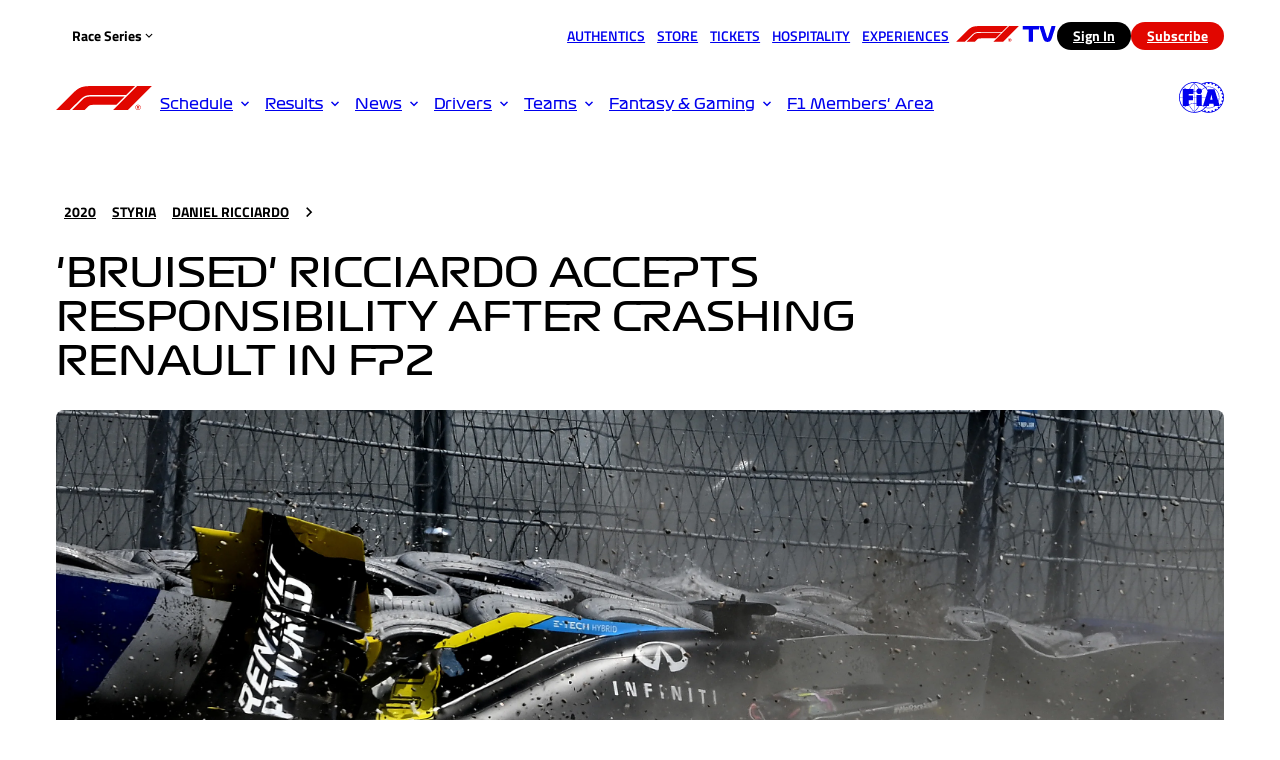

--- FILE ---
content_type: text/html; charset=utf-8
request_url: https://www.formula1.com/en/latest/article/bruised-ricciardo-accepts-responsibility-after-crashing-renault-in-fp2.agyFdn9dQz4ex7srWrAxw
body_size: 94264
content:
<!DOCTYPE html><html lang="en"><head><meta charSet="utf-8"/><meta name="viewport" content="width=device-width, initial-scale=1"/><link rel="preload" as="image" href="https://media.formula1.com/image/upload/c_lfill,w_1296/q_auto/v1740000000/fom-website/static-assets/2026/races/card/pre-season-testing.webp"/><link rel="preload" as="image" href="https://media.formula1.com/image/upload/c_lfill,w_720/q_auto/v1740000000/fom-website/static-assets/2026/races/card/pre-season-testing.webp"/><link rel="preload" as="image" href="https://media.formula1.com/image/upload/c_lfill,w_720/q_auto/v1740000000/fom-website/static-assets/2026/races/card/australia.webp"/><link rel="preload" as="image" href="https://media.formula1.com/image/upload/c_lfill,w_720/q_auto/v1740000000/fom-website/static-assets/2026/races/card/china.webp"/><link rel="preload" as="image" href="https://media.formula1.com/image/upload/c_fill,w_352/q_auto/v1740000000/fom-website/2025/Lifestyle/Esme%20pieces/16x9%20single%20image%20(48).webp"/><link rel="preload" as="image" href="https://media.formula1.com/image/upload/t_16by9Centre/c_fill,w_352/q_auto/v1740000000/fom-website/2025/F1%20movie/rev-1-APEX_Feature_SG_44626rcV1_High_Res_JPEG.webp"/><link rel="preload" as="image" href="https://media.formula1.com/image/upload/c_fill,w_352/q_auto/v1740000000/fom-website/2026/Ferrari/TEAM%20PREVIEWSHALF%20TERM%20REPORTS%20V1%20-%20DISPLAY%20(2).webp"/><link rel="preload" as="image" href="https://media.formula1.com/image/upload/t_16by9Centre/c_fill,w_352/q_auto/v1740000000/fom-website/2026/Alpine/TEAM%20PREVIEWSHALF%20TERM%20REPORTS%20Alpine%20-%20DISPLAY.webp"/><link rel="preload" as="image" imageSrcSet="https://d2n9h2wits23hf.cloudfront.net/image/v1/static/6057949432001/98870b2b-bff0-4674-ac22-dffc77e914ac/92aff55f-f2de-4331-b7e6-6864e6ad079b/206x116/match/image.jpg 206w, https://d2n9h2wits23hf.cloudfront.net/image/v1/static/6057949432001/98870b2b-bff0-4674-ac22-dffc77e914ac/92aff55f-f2de-4331-b7e6-6864e6ad079b/319x179/match/image.jpg 319w, https://d2n9h2wits23hf.cloudfront.net/image/v1/static/6057949432001/98870b2b-bff0-4674-ac22-dffc77e914ac/92aff55f-f2de-4331-b7e6-6864e6ad079b/432x243/match/image.jpg 432w, https://d2n9h2wits23hf.cloudfront.net/image/v1/static/6057949432001/98870b2b-bff0-4674-ac22-dffc77e914ac/92aff55f-f2de-4331-b7e6-6864e6ad079b/638x359/match/image.jpg 638w, https://d2n9h2wits23hf.cloudfront.net/image/v1/static/6057949432001/98870b2b-bff0-4674-ac22-dffc77e914ac/92aff55f-f2de-4331-b7e6-6864e6ad079b/864x486/match/image.jpg 864w, https://d2n9h2wits23hf.cloudfront.net/image/v1/static/6057949432001/98870b2b-bff0-4674-ac22-dffc77e914ac/92aff55f-f2de-4331-b7e6-6864e6ad079b/997x561/match/image.jpg 997w, https://d2n9h2wits23hf.cloudfront.net/image/v1/static/6057949432001/98870b2b-bff0-4674-ac22-dffc77e914ac/92aff55f-f2de-4331-b7e6-6864e6ad079b/1316x740/match/image.jpg 1316w" imageSizes="50vw"/><link rel="preload" as="image" imageSrcSet="https://d2n9h2wits23hf.cloudfront.net/image/v1/static/6057949432001/10ef055e-22c7-43c3-8f07-4e239405b07c/43584977-51c2-4936-a331-d56c6328be58/206x116/match/image.jpg 206w, https://d2n9h2wits23hf.cloudfront.net/image/v1/static/6057949432001/10ef055e-22c7-43c3-8f07-4e239405b07c/43584977-51c2-4936-a331-d56c6328be58/319x179/match/image.jpg 319w, https://d2n9h2wits23hf.cloudfront.net/image/v1/static/6057949432001/10ef055e-22c7-43c3-8f07-4e239405b07c/43584977-51c2-4936-a331-d56c6328be58/432x243/match/image.jpg 432w, https://d2n9h2wits23hf.cloudfront.net/image/v1/static/6057949432001/10ef055e-22c7-43c3-8f07-4e239405b07c/43584977-51c2-4936-a331-d56c6328be58/638x359/match/image.jpg 638w, https://d2n9h2wits23hf.cloudfront.net/image/v1/static/6057949432001/10ef055e-22c7-43c3-8f07-4e239405b07c/43584977-51c2-4936-a331-d56c6328be58/864x486/match/image.jpg 864w, https://d2n9h2wits23hf.cloudfront.net/image/v1/static/6057949432001/10ef055e-22c7-43c3-8f07-4e239405b07c/43584977-51c2-4936-a331-d56c6328be58/997x561/match/image.jpg 997w, https://d2n9h2wits23hf.cloudfront.net/image/v1/static/6057949432001/10ef055e-22c7-43c3-8f07-4e239405b07c/43584977-51c2-4936-a331-d56c6328be58/1316x740/match/image.jpg 1316w" imageSizes="50vw"/><link rel="stylesheet" href="/assets/article/_next/static/css/868dfd12de977ed3.css" data-precedence="next"/><link rel="stylesheet" href="/assets/article/_next/static/css/eec7ae9d59a90f9a.css" data-precedence="next"/><link rel="stylesheet" href="/assets/article/_next/static/css/53e9e4a54bc1a586.css" data-precedence="next"/><link rel="preload" as="script" fetchPriority="low" href="/assets/article/_next/static/chunks/webpack-21b02c1cb8a7283c.js"/><script src="/assets/article/_next/static/chunks/1dd3208c-b647b486c64d44a6.js" async=""></script><script src="/assets/article/_next/static/chunks/528-bc7c2743f4f9dae5.js" async=""></script><script src="/assets/article/_next/static/chunks/main-app-b28503696f49b7e9.js" async=""></script><script src="/assets/article/_next/static/chunks/b44ffc44-5babc187430cb039.js" async=""></script><script src="/assets/article/_next/static/chunks/6bdcba90-4f94600a7a96a195.js" async=""></script><script src="/assets/article/_next/static/chunks/990a3170-f6b3b654811a8397.js" async=""></script><script src="/assets/article/_next/static/chunks/903-c06fc90f0938e763.js" async=""></script><script src="/assets/article/_next/static/chunks/874-65fb0d73ad0a6eb6.js" async=""></script><script src="/assets/article/_next/static/chunks/app/(pages)/%5Blocale%5D/latest/article/%5Bslug%5D/page-93860320325745b7.js" async=""></script><link rel="preload" href="https://code.jquery.com/jquery-3.7.1.slim.min.js" as="script"/><link rel="preload" href="https://static.formula1.com/mk-sdk/v1.0.1/main.js" as="script"/><link rel="preload" href="https://consent.formula1.com/unified/wrapperMessagingWithoutDetection.js" as="script"/><link rel="preload" as="image" href="https://media.formula1.com/image/upload/c_lfill,w_64/q_auto/d_common:f1:2026:fallback:driver:2026fallbackdriverright.webp/v1740000000/common/f1/2026/williams/alealb01/2026williamsalealb01right.webp"/><link rel="preload" as="image" href="https://media.formula1.com/image/upload/c_lfill,w_64/q_auto/d_common:f1:2026:fallback:driver:2026fallbackdriverright.webp/v1740000000/common/f1/2026/astonmartin/feralo01/2026astonmartinferalo01right.webp"/><link rel="preload" as="image" href="https://media.formula1.com/image/upload/c_lfill,w_64/q_auto/d_common:f1:2026:fallback:driver:2026fallbackdriverright.webp/v1740000000/common/f1/2026/mercedes/andant01/2026mercedesandant01right.webp"/><link rel="preload" as="image" href="https://media.formula1.com/image/upload/c_lfill,w_64/q_auto/d_common:f1:2026:fallback:driver:2026fallbackdriverright.webp/v1740000000/common/f1/2026/haasf1team/olibea01/2026haasf1teamolibea01right.webp"/><link rel="preload" as="image" href="https://media.formula1.com/image/upload/c_lfill,w_64/q_auto/d_common:f1:2026:fallback:driver:2026fallbackdriverright.webp/v1740000000/common/f1/2026/audi/gabbor01/2026audigabbor01right.webp"/><link rel="preload" as="image" href="https://media.formula1.com/image/upload/c_lfill,w_64/q_auto/d_common:f1:2026:fallback:driver:2026fallbackdriverright.webp/v1740000000/common/f1/2026/cadillac/valbot01/2026cadillacvalbot01right.webp"/><link rel="preload" as="image" href="https://media.formula1.com/image/upload/c_lfill,w_64/q_auto/d_common:f1:2026:fallback:driver:2026fallbackdriverright.webp/v1740000000/common/f1/2026/alpine/fracol01/2026alpinefracol01right.webp"/><link rel="preload" as="image" href="https://media.formula1.com/image/upload/c_lfill,w_64/q_auto/d_common:f1:2026:fallback:driver:2026fallbackdriverright.webp/v1740000000/common/f1/2026/alpine/piegas01/2026alpinepiegas01right.webp"/><link rel="preload" as="image" href="https://media.formula1.com/image/upload/c_lfill,w_64/q_auto/d_common:f1:2026:fallback:driver:2026fallbackdriverright.webp/v1740000000/common/f1/2026/redbullracing/isahad01/2026redbullracingisahad01right.webp"/><link rel="preload" as="image" href="https://media.formula1.com/image/upload/c_lfill,w_64/q_auto/d_common:f1:2026:fallback:driver:2026fallbackdriverright.webp/v1740000000/common/f1/2026/ferrari/lewham01/2026ferrarilewham01right.webp"/><link rel="preload" as="image" href="https://media.formula1.com/image/upload/c_lfill,w_64/q_auto/d_common:f1:2026:fallback:driver:2026fallbackdriverright.webp/v1740000000/common/f1/2026/audi/nichul01/2026audinichul01right.webp"/><link rel="preload" as="image" href="https://media.formula1.com/image/upload/c_lfill,w_64/q_auto/d_common:f1:2026:fallback:driver:2026fallbackdriverright.webp/v1740000000/common/f1/2026/racingbulls/lialaw01/2026racingbullslialaw01right.webp"/><link rel="preload" as="image" href="https://media.formula1.com/image/upload/c_lfill,w_64/q_auto/d_common:f1:2026:fallback:driver:2026fallbackdriverright.webp/v1740000000/common/f1/2026/ferrari/chalec01/2026ferrarichalec01right.webp"/><link rel="preload" as="image" href="https://media.formula1.com/image/upload/c_lfill,w_64/q_auto/d_common:f1:2026:fallback:driver:2026fallbackdriverright.webp/v1740000000/common/f1/2026/racingbulls/arvlin01/2026racingbullsarvlin01right.webp"/><link rel="preload" as="image" href="https://media.formula1.com/image/upload/c_lfill,w_64/q_auto/d_common:f1:2026:fallback:driver:2026fallbackdriverright.webp/v1740000000/common/f1/2026/mclaren/lannor01/2026mclarenlannor01right.webp"/><link rel="preload" as="image" href="https://media.formula1.com/image/upload/c_lfill,w_64/q_auto/d_common:f1:2026:fallback:driver:2026fallbackdriverright.webp/v1740000000/common/f1/2026/haasf1team/estoco01/2026haasf1teamestoco01right.webp"/><link rel="preload" as="image" href="https://media.formula1.com/image/upload/c_lfill,w_64/q_auto/d_common:f1:2026:fallback:driver:2026fallbackdriverright.webp/v1740000000/common/f1/2026/cadillac/serper01/2026cadillacserper01right.webp"/><link rel="preload" as="image" href="https://media.formula1.com/image/upload/c_lfill,w_64/q_auto/d_common:f1:2026:fallback:driver:2026fallbackdriverright.webp/v1740000000/common/f1/2026/mclaren/oscpia01/2026mclarenoscpia01right.webp"/><link rel="preload" as="image" href="https://media.formula1.com/image/upload/c_lfill,w_64/q_auto/d_common:f1:2026:fallback:driver:2026fallbackdriverright.webp/v1740000000/common/f1/2026/mercedes/georus01/2026mercedesgeorus01right.webp"/><link rel="preload" as="image" href="https://media.formula1.com/image/upload/c_lfill,w_64/q_auto/d_common:f1:2026:fallback:driver:2026fallbackdriverright.webp/v1740000000/common/f1/2026/williams/carsai01/2026williamscarsai01right.webp"/><link rel="preload" as="image" href="https://media.formula1.com/image/upload/c_lfill,w_64/q_auto/d_common:f1:2026:fallback:driver:2026fallbackdriverright.webp/v1740000000/common/f1/2026/astonmartin/lanstr01/2026astonmartinlanstr01right.webp"/><link rel="preload" as="image" href="https://media.formula1.com/image/upload/c_lfill,w_64/q_auto/d_common:f1:2026:fallback:driver:2026fallbackdriverright.webp/v1740000000/common/f1/2026/redbullracing/maxver01/2026redbullracingmaxver01right.webp"/><link rel="preload" as="image" href="https://media.formula1.com/image/upload/c_lfill,w_48/q_auto/v1740000000/common/f1/2026/alpine/2026alpinelogowhite.webp"/><link rel="preload" as="image" href="https://media.formula1.com/image/upload/c_lfill,w_512/q_auto/d_common:f1:2026:fallback:car:2026fallbackcarright.webp/v1740000000/common/f1/2026/alpine/2026alpinecarright.webp"/><link rel="preload" as="image" href="https://media.formula1.com/image/upload/c_lfill,w_48/q_auto/v1740000000/common/f1/2026/astonmartin/2026astonmartinlogowhite.webp"/><link rel="preload" as="image" href="https://media.formula1.com/image/upload/c_lfill,w_512/q_auto/d_common:f1:2026:fallback:car:2026fallbackcarright.webp/v1740000000/common/f1/2026/astonmartin/2026astonmartincarright.webp"/><link rel="preload" as="image" href="https://media.formula1.com/image/upload/c_lfill,w_48/q_auto/v1740000000/common/f1/2026/audi/2026audilogowhite.webp"/><link rel="preload" as="image" href="https://media.formula1.com/image/upload/c_lfill,w_512/q_auto/d_common:f1:2026:fallback:car:2026fallbackcarright.webp/v1740000000/common/f1/2026/audi/2026audicarright.webp"/><link rel="preload" as="image" href="https://media.formula1.com/image/upload/c_lfill,w_48/q_auto/v1740000000/common/f1/2026/cadillac/2026cadillaclogowhite.webp"/><link rel="preload" as="image" href="https://media.formula1.com/image/upload/c_lfill,w_512/q_auto/d_common:f1:2026:fallback:car:2026fallbackcarright.webp/v1740000000/common/f1/2026/cadillac/2026cadillaccarright.webp"/><link rel="preload" as="image" href="https://media.formula1.com/image/upload/c_lfill,w_48/q_auto/v1740000000/common/f1/2026/ferrari/2026ferrarilogowhite.webp"/><link rel="preload" as="image" href="https://media.formula1.com/image/upload/c_lfill,w_512/q_auto/d_common:f1:2026:fallback:car:2026fallbackcarright.webp/v1740000000/common/f1/2026/ferrari/2026ferraricarright.webp"/><link rel="preload" as="image" href="https://media.formula1.com/image/upload/c_lfill,w_48/q_auto/v1740000000/common/f1/2026/haasf1team/2026haasf1teamlogowhite.webp"/><link rel="preload" as="image" href="https://media.formula1.com/image/upload/c_lfill,w_512/q_auto/d_common:f1:2026:fallback:car:2026fallbackcarright.webp/v1740000000/common/f1/2026/haasf1team/2026haasf1teamcarright.webp"/><link rel="preload" as="image" href="https://media.formula1.com/image/upload/c_lfill,w_48/q_auto/v1740000000/common/f1/2026/mclaren/2026mclarenlogowhite.webp"/><link rel="preload" as="image" href="https://media.formula1.com/image/upload/c_lfill,w_512/q_auto/d_common:f1:2026:fallback:car:2026fallbackcarright.webp/v1740000000/common/f1/2026/mclaren/2026mclarencarright.webp"/><link rel="preload" as="image" href="https://media.formula1.com/image/upload/c_lfill,w_48/q_auto/v1740000000/common/f1/2026/mercedes/2026mercedeslogowhite.webp"/><link rel="preload" as="image" href="https://media.formula1.com/image/upload/c_lfill,w_512/q_auto/d_common:f1:2026:fallback:car:2026fallbackcarright.webp/v1740000000/common/f1/2026/mercedes/2026mercedescarright.webp"/><link rel="preload" as="image" href="https://media.formula1.com/image/upload/c_lfill,w_48/q_auto/v1740000000/common/f1/2026/racingbulls/2026racingbullslogowhite.webp"/><link rel="preload" as="image" href="https://media.formula1.com/image/upload/c_lfill,w_512/q_auto/d_common:f1:2026:fallback:car:2026fallbackcarright.webp/v1740000000/common/f1/2026/racingbulls/2026racingbullscarright.webp"/><link rel="preload" as="image" href="https://media.formula1.com/image/upload/c_lfill,w_48/q_auto/v1740000000/common/f1/2026/redbullracing/2026redbullracinglogowhite.webp"/><link rel="preload" as="image" href="https://media.formula1.com/image/upload/c_lfill,w_512/q_auto/d_common:f1:2026:fallback:car:2026fallbackcarright.webp/v1740000000/common/f1/2026/redbullracing/2026redbullracingcarright.webp"/><link rel="preload" as="image" href="https://media.formula1.com/image/upload/c_lfill,w_48/q_auto/v1740000000/common/f1/2026/williams/2026williamslogowhite.webp"/><link rel="preload" as="image" href="https://media.formula1.com/image/upload/c_lfill,w_512/q_auto/d_common:f1:2026:fallback:car:2026fallbackcarright.webp/v1740000000/common/f1/2026/williams/2026williamscarright.webp"/><link rel="preload" as="image" href="https://media.formula1.com/image/upload/e_trim/c_fit,w_160,h_90/q_auto/v1740000000/fom-website/2020/sponsors/lvmh.webp"/><link rel="preload" as="image" href="https://media.formula1.com/image/upload/e_trim/c_fit,w_160,h_90/q_auto/v1740000000/content/dam/fom-website/2020/sponsors/pirelli.webp"/><link rel="preload" as="image" href="https://media.formula1.com/image/upload/e_trim/c_fit,w_160,h_90/q_auto/v1740000000/content/dam/fom-website/2020/sponsors/aramco.webp"/><link rel="preload" as="image" href="https://media.formula1.com/image/upload/e_trim/c_fit,w_160,h_90/q_auto/v1740000000/content/dam/fom-website/2020/sponsors/AWS%20GLOBAL.webp"/><link rel="preload" as="image" href="https://media.formula1.com/image/upload/e_trim/c_fit,w_160,h_90/q_auto/v1740000000/fom-website/2020/sponsors/lenovo.webp"/><link rel="preload" as="image" href="https://media.formula1.com/image/upload/e_trim/c_fit,w_160,h_90/q_auto/v1740000000/content/dam/fom-website/2020/sponsors/dhl.webp"/><link rel="preload" as="image" href="https://media.formula1.com/image/upload/e_trim/c_fit,w_160,h_90/q_auto/v1740000000/content/dam/fom-website/2020/sponsors/qatar.webp"/><link rel="preload" as="image" href="https://media.formula1.com/image/upload/e_trim/c_fit,w_160,h_90/q_auto/v1740000000/content/dam/fom-website/2020/sponsors/msc.webp"/><link rel="preload" as="image" href="https://media.formula1.com/image/upload/e_trim/c_fit,w_160,h_90/q_auto/v1740000000/content/dam/fom-website/2020/sponsors/salesforce.webp"/><link rel="preload" as="image" href="https://media.formula1.com/image/upload/e_trim/c_fit,w_160,h_90/q_auto/v1740000000/fom-website/2020/sponsors/louis%20vuitton.webp"/><link rel="preload" as="image" href="https://media.formula1.com/image/upload/e_trim/c_fit,w_160,h_90/q_auto/v1740000000/fom-website/2020/sponsors/TAGH_Shield_Monochrome_White-pw1.webp"/><link rel="preload" as="image" href="https://media.formula1.com/image/upload/e_trim/c_fit,w_160,h_90/q_auto/v1740000000/fom-website/2020/sponsors/Amex.webp"/><link rel="preload" as="image" href="https://media.formula1.com/image/upload/e_trim/c_fit,w_160,h_90/q_auto/v1740000000/fom-website/2020/sponsors/pepsico.webp"/><link rel="preload" as="image" href="https://media.formula1.com/image/upload/e_trim/c_fit,w_160,h_90/q_auto/v1740000000/content/dam/fom-website/2020/sponsors/crypto.com.webp"/><link rel="preload" as="image" href="https://media.formula1.com/image/upload/e_trim/c_fit,w_160,h_90/q_auto/v1740000000/fom-website/2020/sponsors/santander.webp"/><link rel="preload" as="image" href="https://media.formula1.com/image/upload/e_trim/c_fit,w_160,h_90/q_auto/v1740000000/fom-website/2020/sponsors/globant.webp"/><link rel="preload" as="image" href="https://media.formula1.com/image/upload/e_trim/c_fit,w_160,h_90/q_auto/v1740000000/fom-website/2020/sponsors/allwyn.webp"/><link rel="preload" as="image" href="https://media.formula1.com/image/upload/e_trim/c_fit,w_160,h_90/q_auto/v1740000000/fom-website/2020/sponsors/pwc.webp"/><link rel="preload" as="image" href="https://media.formula1.com/image/upload/e_trim/c_fit,w_160,h_90/q_auto/v1740000000/fom-website/2020/sponsors/nestle.webp"/><link rel="preload" as="image" href="https://media.formula1.com/image/upload/e_trim/c_fit,w_160,h_90/q_auto/v1740000000/fom-website/2020/sponsors/barilla.webp"/><link rel="preload" as="image" href="https://media.formula1.com/image/upload/e_trim/c_fit,w_160,h_90/q_auto/v1740000000/fom-website/2020/sponsors/las%20vegas.webp"/><link rel="preload" as="image" href="https://media.formula1.com/image/upload/e_trim/c_fit,w_160,h_90/q_auto/v1740000000/fom-website/2020/sponsors/liqui-moly.webp"/><link rel="preload" as="image" href="https://media.formula1.com/image/upload/e_trim/c_fit,w_160,h_90/q_auto/v1740000000/fom-website/2020/sponsors/Paramount+.webp"/><link rel="preload" as="image" href="https://media.formula1.com/image/upload/e_trim/c_fit,w_160,h_90/q_auto/v1740000000/content/dam/fom-website/2020/sponsors/puma.webp"/><link rel="preload" as="image" href="https://media.formula1.com/image/upload/e_trim/c_fit,w_160,h_90/q_auto/v1740000000/content/dam/fom-website/2020/sponsors/TATA.webp"/><link rel="preload" as="image" href="https://media.formula1.com/image/upload/e_trim/c_fit,w_160,h_90/q_auto/v1740000000/fom-website/2020/sponsors/aggreko.webp"/><link rel="preload" as="image" href="https://media.formula1.com/image/upload/e_trim/c_fit,w_160,h_90/q_auto/v1740000000/content/dam/fom-website/2020/sponsors/mcdonalds.webp"/><link rel="preload" as="image" href="https://media.formula1.com/image/upload/e_trim/c_fit,w_160,h_90/q_auto/v1740000000/common/f1/logo/tmobile/tmobile.webp"/><link rel="preload" as="image" href="/assets/article/_next/static/media/app-store~c48d2499a7455513.c48d2499.svg"/><link rel="preload" as="image" href="/assets/article/_next/static/media/google-play~66d1792be650c30d.66d1792b.svg"/><link rel="preload" as="image" href="https://media.formula1.com/image/upload/c_lfill,w_3392/q_auto/v1740000000/content/dam/fom-website/sutton/2020/Styria/Friday/1255438759.webp"/><link rel="preload" as="image" href="https://media.formula1.com/image/upload/t_16by9Centre/c_fill,w_352/q_auto/v1740000000/fom-website/2026/Off%20the%20grid/OCON%20MASTER%20EPISODE%20BUILD%20V5%20-%2013-11-25.00_27_02_02.Still008.webp"/><link rel="preload" as="image" href="https://media.formula1.com/image/upload/t_16by9Centre/c_fill,w_352/q_auto/v1740000000/fom-website/2025/Spain/GettyImages-2218093257.webp"/><link rel="preload" as="image" href="https://media.formula1.com/image/upload/t_16by9North/c_fill,w_352/q_auto/v1740000000/trackside-images/2024/F1_Grand_Prix_of_Netherlands___Previews/2167878791.webp"/><link rel="preload" as="image" href="https://media.formula1.com/image/upload/c_fill,w_352/q_auto/v1740000000/fom-website/2026/Haas/TEAM%20PREVIEWSHALF%20TERM%20REPORTS%20V1%20(18).webp"/><link rel="preload" as="image" href="https://media.formula1.com/image/upload/t_16by9North/c_fill,w_352/q_auto/v1740000000/trackside-images/2025/F1_Grand_Prix_of_Monaco___Previews/2216476821.webp"/><link rel="preload" as="image" href="https://media.formula1.com/image/upload/c_fill,w_352/q_auto/v1740000000/fom-website/2026/Miscellaneous/16x9%20single%20image%20(21).webp"/><link rel="manifest" href="/s/manifest.json" crossorigin="use-credentials"/><title>&#x27;Bruised&#x27; Daniel Ricciardo accepts responsibility after crashing Renault in FP2 | Formula 1®</title><meta name="description" content="The Australian explained it was his mistake, rather than a problem with the R.S.20 that caused the off during the second practice session at the Red Bull Ring."/><meta name="robots" content="max-image-preview:large"/><link rel="canonical" href="https://www.formula1.com/en/latest/article/bruised-ricciardo-accepts-responsibility-after-crashing-renault-in-fp2.agyFdn9dQz4ex7srWrAxw"/><meta name="google-site-verification" content="WxqAECrAtZeNGGW2unx9KeghkG-1aYkzQajuzUp4gwk"/><meta name="fb:pages" content="568665409957112"/><meta name="fb:app_id" content="833421847009900"/><meta name="fb:admins" content="568665409957112"/><meta name="identifier" content="website"/><meta name="twitter:widgets:theme" content="light"/><meta name="twitter:widgets:link-color" content="#d31411"/><meta name="twitter:widgets:border-color" content="#ffffff"/><meta property="og:title" content="&#x27;Bruised&#x27; Daniel Ricciardo accepts responsibility after crashing Renault in FP2 | Formula 1®"/><meta property="og:description" content="The Australian explained it was his mistake, rather than a problem with the R.S.20 that caused the off during the second practice session at the Red Bull Ring."/><meta property="og:url" content="https://www.formula1.com/en/latest/article/bruised-ricciardo-accepts-responsibility-after-crashing-renault-in-fp2.agyFdn9dQz4ex7srWrAxw"/><meta property="og:image" content="https://media.formula1.com/image/upload/c_lfill,w_2048/q_auto/v1740000000/content/dam/fom-website/sutton/2020/Styria/Friday/1255438759.webp"/><meta property="og:type" content="website"/><meta name="twitter:card" content="summary_large_image"/><meta name="twitter:site" content="@f1"/><meta name="twitter:creator" content="@f1"/><meta name="twitter:title" content="&#x27;Bruised&#x27; Daniel Ricciardo accepts responsibility after crashing Renault in FP2 | Formula 1®"/><meta name="twitter:description" content="The Australian explained it was his mistake, rather than a problem with the R.S.20 that caused the off during the second practice session at the Red Bull Ring."/><meta name="twitter:image" content="https://media.formula1.com/image/upload/c_lfill,w_2048/q_auto/v1740000000/content/dam/fom-website/sutton/2020/Styria/Friday/1255438759.webp"/><link rel="icon" href="/assets/article/_next/static/media/f1-logo.43a01c6b.svg" type="image/svg+xml"/><link rel="icon" href="/assets/article/_next/static/media/f1-logo-32.51521830.ico" sizes="32x32"/><link rel="apple-touch-icon" href="/assets/article/_next/static/media/f1-logo-180.1db9e85b.png"/><script>(self.__next_s=self.__next_s||[]).push([0,{"children":"window['__ENV'] = {\"NEXT_PUBLIC_APP_CONFIG_NAME\":\"article\",\"NEXT_PUBLIC_APP_FREEWALLLIVEBLOG_ENABLED\":\"true\",\"NEXT_PUBLIC_GLOBAL_ABTASTY_ACCOUNT_ID\":\"f5dffc2f5a98fcddf61c2144db0d9239\",\"NEXT_PUBLIC_GLOBAL_ANDROID_USERAGENT\":\"coreAppAndroid\",\"NEXT_PUBLIC_GLOBAL_APIGEE_BASEURL\":\"https://api.formula1.com\",\"NEXT_PUBLIC_GLOBAL_APPBANNER_ENABLED\":\"true\",\"NEXT_PUBLIC_GLOBAL_APPLE_APPID\":\"835022598\",\"NEXT_PUBLIC_GLOBAL_AUTOMATION_PREFETCH\":\"false\",\"NEXT_PUBLIC_GLOBAL_BRIGHTCOVE_ACCOUNTID\":\"6057949432001\",\"NEXT_PUBLIC_GLOBAL_BRIGHTCOVE_ATOMPLAYERID\":\"k9CLwmWhs\",\"NEXT_PUBLIC_GLOBAL_BRIGHTCOVE_HUBPLAYERID\":\"FC1Xxg8gIw\",\"NEXT_PUBLIC_GLOBAL_BROADCAST_APIKEY\":\"NpnAwY86gE4qaNr4ux3Tpnyew0o9EvUG\",\"NEXT_PUBLIC_GLOBAL_CACHE_DISABLED\":\"false\",\"NEXT_PUBLIC_GLOBAL_CLOUDINARY_DOMAINS\":\"https://media.formula1.com/image/upload\",\"NEXT_PUBLIC_GLOBAL_CMP_ABTASTY\":\"5f4fc0eb9c759936073f44b4\",\"NEXT_PUBLIC_GLOBAL_CMP_ACCOUNTID\":\"1831\",\"NEXT_PUBLIC_GLOBAL_CMP_AUDIOBOOM\":\"6481b647d7bf62052639fba6\",\"NEXT_PUBLIC_GLOBAL_CMP_BASEENDPOINT\":\"https://consent.formula1.com\",\"NEXT_PUBLIC_GLOBAL_CMP_BRIGHTCOVE\":\"5ec796b4320b5a4efd764e0f\",\"NEXT_PUBLIC_GLOBAL_CMP_F1PERSONALIZATION\":\"64c396b60414bc04ea2bddea\",\"NEXT_PUBLIC_GLOBAL_CMP_GOOGLEANALYTICS\":\"61f93522293cdfa8d66e9794\",\"NEXT_PUBLIC_GLOBAL_CMP_INSTAGRAM\":\"5e717c8e69966540e4554f05\",\"NEXT_PUBLIC_GLOBAL_CMP_NEWRELIC\":\"5e7f6267b8e05c54a85c52df\",\"NEXT_PUBLIC_GLOBAL_CMP_PRIVACYMANAGERMODALID\":\"1309522\",\"NEXT_PUBLIC_GLOBAL_CMP_PROPERTYHREF\":\"https://www.formula1.com\",\"NEXT_PUBLIC_GLOBAL_CMP_SALSEFORCECOM\":\"5f0f3855bb50d16d300d30fa\",\"NEXT_PUBLIC_GLOBAL_CMP_STORYTELLER_ANALYTICS\":\"6882089596ec8d4a4f3b16ba\",\"NEXT_PUBLIC_GLOBAL_CMP_TIKTOK\":\"5e7f6927b8e05c4e491e7380\",\"NEXT_PUBLIC_GLOBAL_CMP_TWITTER\":\"5e71760b69966540e4554f01\",\"NEXT_PUBLIC_GLOBAL_CMP_YOUTUBE\":\"5e7ac3fae30e7d1bc1ebf5e8\",\"NEXT_PUBLIC_GLOBAL_CONFIG_CURRENTENV\":\"production\",\"NEXT_PUBLIC_GLOBAL_CONFIG_DARKMODE\":\"false\",\"NEXT_PUBLIC_GLOBAL_CONFIG_DEFAULTLOCALE\":\"en\",\"NEXT_PUBLIC_GLOBAL_CONFIG_DOMAIN\":\"https://www.formula1.com\",\"NEXT_PUBLIC_GLOBAL_CONFIG_PREVIEWMODE\":\"false\",\"NEXT_PUBLIC_GLOBAL_DEBUG\":\"none\",\"NEXT_PUBLIC_GLOBAL_ECAL_APIKEY\":\"DQVRj2IZ0Z47siHabDbC90MWsCEu3vQsAf9HWzSs63eaf1ca7f\",\"NEXT_PUBLIC_GLOBAL_ECAL_HOMEPAGETOGGLE\":\"true\",\"NEXT_PUBLIC_GLOBAL_ECAL_RACEHUBTOGGLE\":\"true\",\"NEXT_PUBLIC_GLOBAL_ECAL_SCHEDULELISTINGTOGGLE\":\"true\",\"NEXT_PUBLIC_GLOBAL_ECAL_WIDGETID\":\"63ed6504fd1881000e83ed6c\",\"NEXT_PUBLIC_GLOBAL_ENDPOINT_ARTICLE\":\"/v1/editorial/articles\",\"NEXT_PUBLIC_GLOBAL_ENDPOINT_BROADCAST\":\"/v1/editorial-broadcasters/broadcasters\",\"NEXT_PUBLIC_GLOBAL_ENDPOINT_DRIVERHUB\":\"/v1/editorial-assemblies/drivers\",\"NEXT_PUBLIC_GLOBAL_ENDPOINT_DRIVERLISTING\":\"/v1/editorial-driverlisting/listing\",\"NEXT_PUBLIC_GLOBAL_ENDPOINT_EVENTTRACKER\":\"/v1/event-tracker\",\"NEXT_PUBLIC_GLOBAL_ENDPOINT_EVENTTRACKER_MEETING\":\"/v1/event-tracker/meeting/\",\"NEXT_PUBLIC_GLOBAL_ENDPOINT_FOOTER\":\"/v1/editorial-navigation/footer/footer-f1rd\",\"NEXT_PUBLIC_GLOBAL_ENDPOINT_GENERICINDEX\":\"/v1/editorial-content/genericIndex\",\"NEXT_PUBLIC_GLOBAL_ENDPOINT_GENERICPAGE\":\"/v1/editorial-content/pageAssembly\",\"NEXT_PUBLIC_GLOBAL_ENDPOINT_HEADER\":\"/v1/editorial-navigation/header/header-f1rd\",\"NEXT_PUBLIC_GLOBAL_ENDPOINT_HOMEPAGE\":\"/v1/editorial-assemblies/home\",\"NEXT_PUBLIC_GLOBAL_ENDPOINT_INFORMATION\":\"/v1/editorial-information/pages\",\"NEXT_PUBLIC_GLOBAL_ENDPOINT_LATEST\":\"/v1/editorial-assemblies/latest\",\"NEXT_PUBLIC_GLOBAL_ENDPOINT_LIVELITEFREEWALL\":\"/v1/editorial-content/transformedEntity/marketingMessage/LiveLiteFreewall\",\"NEXT_PUBLIC_GLOBAL_ENDPOINT_METADATA\":\"/v1/editorial-content/basicEntity/metadata/website\",\"NEXT_PUBLIC_GLOBAL_ENDPOINT_NEXTBESTACTION\":\"/v3/account/cta-next-best-action\",\"NEXT_PUBLIC_GLOBAL_ENDPOINT_RACECALENDAR\":\"/v1/editorial-content/basicEntity/atomRaceCalendar/race-calendar\",\"NEXT_PUBLIC_GLOBAL_ENDPOINT_RACEHUB\":\"/v1/editorial-assemblies/races\",\"NEXT_PUBLIC_GLOBAL_ENDPOINT_RACING\":\"/v1/editorial-eventlisting/events\",\"NEXT_PUBLIC_GLOBAL_ENDPOINT_RESULTS\":\"/v2/fom-results\",\"NEXT_PUBLIC_GLOBAL_ENDPOINT_RESULTS_DROPDOWN_AWARDS\":\"v2/fom-results/dropdown-awards\",\"NEXT_PUBLIC_GLOBAL_ENDPOINT_RESULTS_DROPDOWN_DRIVERS\":\"v2/fom-results/dropdown-drivers\",\"NEXT_PUBLIC_GLOBAL_ENDPOINT_RESULTS_DROPDOWN_RACES\":\"v2/fom-results/dropdown-meetings\",\"NEXT_PUBLIC_GLOBAL_ENDPOINT_RESULTS_DROPDOWN_TEAMS\":\"v2/fom-results/dropdown-constructors\",\"NEXT_PUBLIC_GLOBAL_ENDPOINT_RESULTS_EXTENSION_DOTD\":\"v1/fom-results-extension/driver-of-the-day\",\"NEXT_PUBLIC_GLOBAL_ENDPOINT_RESULTS_EXTENSION_FASTEST_LAPS\":\"v1/fom-results-extension/season-fastestlaps\",\"NEXT_PUBLIC_GLOBAL_ENDPOINT_RESULTS_EXTENSION_FASTEST_PIT_STOPS\":\"v1/fom-results-extension/fastest-pit-stops\",\"NEXT_PUBLIC_GLOBAL_ENDPOINT_RESULTS_EXTENSION_POLE_POSITIONS\":\"v1/fom-results-extension/pole-positions\",\"NEXT_PUBLIC_GLOBAL_ENDPOINT_RESULTS_MISC\":\"v1/editorial-content/transformedEntity/resultsArchive/resultsArchive\",\"NEXT_PUBLIC_GLOBAL_ENDPOINT_RESULTS_SIDEBAR_MEETING\":\"v2/fom-results/dropdown-meeting-datasets\",\"NEXT_PUBLIC_GLOBAL_ENDPOINT_SITEMAPMETADATA\":\"/v1/sitemap/metadata\",\"NEXT_PUBLIC_GLOBAL_ENDPOINT_SKINNY_APIURL\":\"/v1/account\",\"NEXT_PUBLIC_GLOBAL_ENDPOINT_TEAMHUB\":\"/v1/editorial-assemblies/teams\",\"NEXT_PUBLIC_GLOBAL_ENDPOINT_TEAMLISTING\":\"/v1/editorial-constructorlisting/listing\",\"NEXT_PUBLIC_GLOBAL_ENDPOINT_VIDEOHUB\":\"/v1/video-assets/videos\",\"NEXT_PUBLIC_GLOBAL_ENDPOINT_VIDEOLISTING\":\"/v1/video-assets/videos\",\"NEXT_PUBLIC_GLOBAL_ENDPOINT_VIDEOLISTINGPAGE\":\"/v1/editorial-assemblies/videos\",\"NEXT_PUBLIC_GLOBAL_ENDPOINT_VOTE\":\"/v1/editorial-content/pageAssembly/vote\",\"NEXT_PUBLIC_GLOBAL_EVENTTRACKER_APIKEY\":\"WLrkcqFVGFswGQXAMTcDd8AA7FBGyotf\",\"NEXT_PUBLIC_GLOBAL_EVENTTRACKER_ENABLED\":\"true\",\"NEXT_PUBLIC_GLOBAL_EVENTTRACKER_URL\":\"https://livetiming.formula1.com/signalrcore\",\"NEXT_PUBLIC_GLOBAL_FREEWALL_ENABLED\":\"true\",\"NEXT_PUBLIC_GLOBAL_GTM_ID\":\"GTM-NTR4PPW\",\"NEXT_PUBLIC_GLOBAL_IAM_SOURCEKEY\":\"lead_source\",\"NEXT_PUBLIC_GLOBAL_IAM_SOURCEVALUE\":\"web_f1core\",\"NEXT_PUBLIC_GLOBAL_IOS_USERAGENT\":\"coreAppIOS\",\"NEXT_PUBLIC_GLOBAL_JWKS_ALGORITHM\":\"RS256\",\"NEXT_PUBLIC_GLOBAL_JWKS_ENDPOINT\":\"/static/jwks.json\",\"NEXT_PUBLIC_GLOBAL_JWKS_GRACEPERIOD\":\"600\",\"NEXT_PUBLIC_GLOBAL_LATEST_EDITORIALID\":\"4G0BQDDQ12ggo0uEeYaAug\",\"NEXT_PUBLIC_GLOBAL_LIVETIMING_STATIC\":\"https://livetiming.formula1.com/static/\",\"NEXT_PUBLIC_GLOBAL_LIVETIMING_TIMINGHUB\":\"https://livetiming.formula1.com/signalrcore\",\"NEXT_PUBLIC_GLOBAL_MINUTELYID\":\"minutelyPlayer\",\"NEXT_PUBLIC_GLOBAL_MONTEROSA_SDKNAME\":\"b21c7cea-90b9-4ecf-8432-5149f0820aac\",\"NEXT_PUBLIC_GLOBAL_NEWRELIC_ACCOUNTID\":\"1573112\",\"NEXT_PUBLIC_GLOBAL_NEWRELIC_AGENTID\":\"1835029152\",\"NEXT_PUBLIC_GLOBAL_NEWRELIC_APPID\":\"1835029152\",\"NEXT_PUBLIC_GLOBAL_NEWRELIC_LICENSEKEY\":\"a14cf2d1f5\",\"NEXT_PUBLIC_GLOBAL_NEWRELIC_TRUSTKEY\":\"1873299\",\"NEXT_PUBLIC_GLOBAL_PERSONALISATION_APIBASEURL\":\"https://api.formula1.com\",\"NEXT_PUBLIC_GLOBAL_PERSONALISATION_APIKEY\":\"CAZD9MtvFuatEDs8R1JQMCUPEYDkHNKt\",\"NEXT_PUBLIC_GLOBAL_PERSONALISATION_SDKURLL\":\"https://static.formula1.com/mk-sdk/v1.0.1/main.js\",\"NEXT_PUBLIC_GLOBAL_SHAKEBUGS_APIKEY\":\"disabled\",\"NEXT_PUBLIC_GLOBAL_SKINNY_APIKEY\":\"HR6d7Ads1Stw7XUR59ucfYXemLMmr1mw\",\"NEXT_PUBLIC_GLOBAL_SKINNY_CONTROLLER\":\"https://static.formula1.com/profile/ascendonController.js\",\"NEXT_PUBLIC_GLOBAL_SKINNY_DOMAIN\":\"https://account.formula1.com/\",\"NEXT_PUBLIC_GLOBAL_SKINNY_LANGUAGE\":\"en-GB\",\"NEXT_PUBLIC_GLOBAL_SKINNY_LEADSOURCE\":\"web_f1core_article\",\"NEXT_PUBLIC_GLOBAL_SKINNY_LOGINURL\":\"/en/login\",\"NEXT_PUBLIC_GLOBAL_SKINNY_PAGEIFRAME\":\"https://static.formula1.com/profile/react/index.html\",\"NEXT_PUBLIC_GLOBAL_SKINNY_PRIVACYPOLICYURL\":\"/en/privacy-policy\",\"NEXT_PUBLIC_GLOBAL_SKINNY_PROFILETYPE\":\"UNLOCKED_SKINNY_V2\",\"NEXT_PUBLIC_GLOBAL_SKINNY_REGISTRATIONROUTE\":\"registration\",\"NEXT_PUBLIC_GLOBAL_SKINNY_TERMSURL\":\"/en/terms-of-use\",\"NEXT_PUBLIC_GLOBAL_SKINNY_THEME\":\"dark\",\"NEXT_PUBLIC_GLOBAL_STORAGE_BROADCASTERS\":\"broadcasters\",\"NEXT_PUBLIC_GLOBAL_STORAGE_COUNTRYKEY\":\"user-country\",\"NEXT_PUBLIC_GLOBAL_STORAGE_NEXTBESTACTION\":\"next-action\",\"NEXT_PUBLIC_GLOBAL_STORAGE_USERSESSIONKEY\":\"login-session\",\"NEXT_PUBLIC_GLOBAL_STORYTELLER_APIKEY\":\"a257f4fe-b710-4e6a-9f29-b415485f6c7f\",\"NEXT_PUBLIC_GLOBAL_WHEREAMI_ENDPOINT\":\"https://api.formula1.com/svc/v1/whereami\"}"}])</script><link rel="stylesheet" href="/s/fonts.css"/><script id="hide-header">
              if(window.navigator.userAgent === 'coreAppAndroid' || window.navigator.userAgent === 'coreAppIOS') {
                var styleSheet = document.createElement("style");
                styleSheet.innerText = '.webview-hidden { display: none !important; } ';
                document.head.appendChild(styleSheet);
              };
            </script><script id="set-dark-mode">
              var mode = sessionStorage.getItem('dark-mode');

              if(mode === '"dark"') {
                document.documentElement.classList.add('f1rd-dark');
              }
              if(mode === '"light"') {
                document.documentElement.classList.add('f1rd-light');
              }
            </script><script id="mobile-detection-1">
              window.f1MobileDetection={
                mobile: Boolean(window.navigator.userAgent.match(/Mobile/))
              };
              if(window.navigator.userAgent === 'coreAppAndroid' || window.navigator.userAgent === 'coreAppIOS') {
                window.f1MobileDetection.coreApp = true;
              }
              if(window.f1MobileDetection.mobile) {
                if(window.navigator.userAgent.match(/Safari\//) &&
                    (window.navigator.userAgent.match(/iPhone/) ||
                     window.navigator.userAgent.match(/iPad/))) {
                  window.f1MobileDetection.iOSSafari = true;
                }
              }
            </script><script id="abtasty-1">
              window.lockABTastyTag = true;
              window.abTastyDebug = false
            </script><script src="/assets/article/_next/static/chunks/polyfills-42372ed130431b0a.js" noModule=""></script></head><body class="relative overflow-x-clip"><div style="--f1-nav-height:0px;--f1-max-nav-height:0px;--f1-contextual-nav-height:0px" class="@container/page"><header class="webview-hidden" style="display:contents" data-f1rd-a7s-context="eyJsb2NhdGlvbkluUGFnZSI6ImhlYWRlciJ9"><div class="absolute z-40 -top-px-112 focus-within:top-px-8 left-px-2 p-px-8 bg-static-static-1 rounded-full"><a class="Button-module_button__j6Qut Button-module_brand__807KY Button-module_small__3QaV7 typography-module_body-xs-bold__TovJz Button-module_showSpacers__iMklt" href="#maincontent"><span class="Button-module_inner__3GJ9Q"><span>Skip to content</span></span></a></div><div><div id="f1-app-banner" class="relative z-0"></div><div class="Container-module_container__0e4ac colors-module_bg_colour-surface-neutral-surface-neutral-3__u3lwa"><div class="Container-module_inner__UkLYJ"><div class="hidden lg:flex min-h-[44px] justify-between items-center gap-px-48"><div class="flex items-center gap-px-16"><span><span class="f1rd-dropdown-menu relative inline"><button class="Button-module_button__j6Qut Button-module_ghost__fV52q Button-module_small__3QaV7 typography-module_body-xs-bold__TovJz Button-module_showSpacers__iMklt" aria-haspopup="listbox"><span class="Button-module_inner__3GJ9Q"><span>Race Series</span><svg xmlns="http://www.w3.org/2000/svg" width="1em" height="1em" fill="none" viewBox="0 0 24 24" role="presentation"><path fill="currentColor" d="m18 9.4-6 6-6-6L7.4 8l4.6 4.6L16.6 8z"></path></svg></span></button></span></span></div><div class="flex items-center gap-px-12" data-f1rd-a7s-context="eyJsb2NhdGlvbkluUGFnZSI6Im1hc3RoZWFkIn0="><a data-f1rd-a7s-click="masthead_navigation_click" data-f1rd-a7s-context="eyJhY3Rpb25UeXBlIjoibWFzdGhlYWRfbmF2aWdhdGlvbiIsImNsaWNrVGV4dCI6IkF1dGhlbnRpY3MiLCJwYXRoIjoiaHR0cHM6Ly93d3cuZjFhdXRoZW50aWNzLmNvbS8iLCJwYXRoVHlwZSI6ImV4dGVybmFsIn0=" href="https://www.f1authentics.com/" target="_blank" rel="noopener noreferrer"><span class="block p-[6px] text-text-4 border-b-thin border-transparent hover:border-text-4"><p class="typography-module_body-xs-semibold__Fyfwn uppercase">Authentics</p></span><span class="sr-only">(opens in a new tab)</span></a><a data-f1rd-a7s-click="masthead_navigation_click" data-f1rd-a7s-context="[base64]" href="https://f1store.formula1.com/en/?_s=bm-fi-f1-prtsite-topnav-230720-jm" target="_blank" rel="noopener noreferrer"><span class="block p-[6px] text-text-4 border-b-thin border-transparent hover:border-text-4"><p class="typography-module_body-xs-semibold__Fyfwn uppercase">Store</p></span><span class="sr-only">(opens in a new tab)</span></a><a data-f1rd-a7s-click="masthead_navigation_click" data-f1rd-a7s-context="eyJhY3Rpb25UeXBlIjoibWFzdGhlYWRfbmF2aWdhdGlvbiIsImNsaWNrVGV4dCI6IlRpY2tldHMiLCJwYXRoIjoiaHR0cHM6Ly90aWNrZXRzLmZvcm11bGExLmNvbSIsInBhdGhUeXBlIjoiZXh0ZXJuYWwifQ==" href="https://tickets.formula1.com" target="_blank" rel="noopener noreferrer"><span class="block p-[6px] text-text-4 border-b-thin border-transparent hover:border-text-4"><p class="typography-module_body-xs-semibold__Fyfwn uppercase">Tickets</p></span><span class="sr-only">(opens in a new tab)</span></a><a data-f1rd-a7s-click="masthead_navigation_click" data-f1rd-a7s-context="eyJhY3Rpb25UeXBlIjoibWFzdGhlYWRfbmF2aWdhdGlvbiIsImNsaWNrVGV4dCI6Ikhvc3BpdGFsaXR5IiwicGF0aCI6Imh0dHBzOi8vdGlja2V0cy5mb3JtdWxhMS5jb20vZW4vaC1mb3JtdWxhMS1ob3NwaXRhbGl0eSIsInBhdGhUeXBlIjoiZXh0ZXJuYWwifQ==" href="https://tickets.formula1.com/en/h-formula1-hospitality" target="_blank" rel="noopener noreferrer"><span class="block p-[6px] text-text-4 border-b-thin border-transparent hover:border-text-4"><p class="typography-module_body-xs-semibold__Fyfwn uppercase">Hospitality</p></span><span class="sr-only">(opens in a new tab)</span></a><a data-f1rd-a7s-click="masthead_navigation_click" data-f1rd-a7s-context="[base64]" href="https://f1experiences.com/?utm_source=formula1.com&amp;utm_medium=referral&amp;utm_campaign=general" target="_blank" rel="noopener noreferrer"><span class="block p-[6px] text-text-4 border-b-thin border-transparent hover:border-text-4"><p class="typography-module_body-xs-semibold__Fyfwn uppercase">Experiences</p></span><span class="sr-only">(opens in a new tab)</span></a><span class="Divider-module_divider__Hb0HE Divider-module_light-grey__AqZJW Divider-module_sm__y2x8g"></span><a data-f1rd-a7s-click="masthead_navigation_click" data-f1rd-a7s-context="eyJhY3Rpb25UeXBlIjoiZjF0dl9uYXZpZ2F0aW9uIiwiY2xpY2tUZXh0IjoiRjFUViIsInBhdGgiOiJodHRwczovL2YxdHYuZm9ybXVsYTEuY29tLyIsInBhdGhUeXBlIjoiZXh0ZXJuYWwifQ==" href="https://f1tv.formula1.com" target="_blank" rel="noopener noreferrer"><svg viewBox="0 0 256 41" fill="none" xmlns="http://www.w3.org/2000/svg" role="img" class="" style="height:16px"><title>F1 TV</title><g clip-path="url(#clip0_1923_13847:S1:)"><path d="M186.322 40.3607V8.99696H171.042V0.150757H212.324V8.99696H197.044V40.3607H186.322Z" fill="currentColor"></path><path d="M223.96 0.150757L233.074 29.6925C233.216 30.0863 233.359 30.4004 233.501 30.6308C233.644 30.8653 233.878 30.9784 234.197 30.9784C234.553 30.9784 234.812 30.8695 234.976 30.6559C235.139 30.4423 235.29 30.103 235.432 29.6381L244.601 0.150757H255.215L245.242 31.5145C244.312 34.4088 243.026 36.6958 241.38 38.3754C239.734 40.055 237.413 40.8969 234.41 40.8969C231.156 40.8969 228.718 40.1094 227.093 38.5387C225.468 36.968 224.152 34.6266 223.151 31.5145L212.86 0.150757H223.96Z" fill="currentColor"></path><path d="M40.732 23.0579L22.8972 40.3607H0.149231L28.4512 12.2724C38.9728 1.85968 44.0451 0.150757 61.9847 0.150757H132.846L117.466 15.2086H64.0119C50.6086 15.2086 47.7562 16.2431 40.7278 23.0579H40.732ZM115.171 17.6128H64.3344C50.8348 17.6128 48.7237 18.6474 42.6001 24.7668L27.0062 40.3607H48.0996L53.1175 35.3429C56.4348 32.0256 57.9134 31.7114 64.5983 31.7114H101.072L115.171 17.6128ZM120.67 40.3607L160.989 0.150757H135.946L95.7359 40.3607H120.674H120.67Z" fill="#E10600"></path><path d="M137.605 40.3608C136.336 40.3608 135.28 39.9377 134.442 39.0874C133.6 38.2372 133.182 37.1942 133.182 35.9544C133.182 34.7146 133.6 33.6717 134.434 32.8298C135.267 31.9879 136.319 31.5648 137.588 31.5648C138.857 31.5648 139.904 31.9879 140.733 32.8381C141.563 33.6884 141.977 34.7314 141.977 35.9712C141.977 37.211 141.567 38.2539 140.742 39.0958C139.917 39.9377 138.874 40.3608 137.605 40.3608ZM137.579 32.2559C136.541 32.2559 135.67 32.6161 134.966 33.3366C134.266 34.057 133.915 34.9282 133.915 35.9544C133.915 36.9806 134.266 37.8518 134.966 38.5722C135.665 39.2927 136.537 39.6529 137.579 39.6529C138.622 39.6529 139.489 39.2969 140.193 38.5806C140.893 37.8644 141.244 36.9932 141.244 35.9628C141.244 34.9324 140.893 34.057 140.193 33.3366C139.494 32.6161 138.622 32.2559 137.579 32.2559ZM136.721 36.6874V38.4131H135.753V33.5334H137.588C138.22 33.5334 138.698 33.6507 139.016 33.8895C139.334 34.124 139.494 34.48 139.494 34.9533C139.494 35.4267 139.431 35.7785 139.301 36.0089C139.171 36.2392 138.953 36.4235 138.643 36.5659L139.561 38.4173H138.543L137.709 36.6916H136.725L136.721 36.6874ZM136.704 34.2874V35.9293H137.688C137.99 35.9293 138.208 35.8665 138.338 35.7366C138.472 35.6068 138.539 35.3973 138.539 35.1083C138.539 34.5596 138.195 34.2874 137.504 34.2874H136.704Z" fill="#E10600"></path></g><defs><clipPath id="clip0_1923_13847:S1:"><rect width="255.065" height="40.7461" fill="white" transform="translate(0.149231 0.150757)"></rect></clipPath></defs></svg> <span class="sr-only">(opens in a new tab)</span></a><span class="Divider-module_divider__Hb0HE Divider-module_light-grey__AqZJW Divider-module_sm__y2x8g"></span><span class="flex gap-px-8 items-center [&amp;&gt;a]:py-[6px]"><a class="Button-module_button__j6Qut Button-module_black__TI5dn Button-module_small__3QaV7 typography-module_body-xs-bold__TovJz Button-module_showSpacers__iMklt" href="https://account.formula1.com/#/en/login?redirect=https%3A%2F%2Fwww.formula1.com%2Fen%2Flatest%2Farticle%2Fbruised-ricciardo-accepts-responsibility-after-crashing-renault-in-fp2.agyFdn9dQz4ex7srWrAxw&amp;lead_source=web_f1core" data-f1rd-a7s-click="cta_click" data-f1rd-a7s-context="eyJhY3Rpb25UeXBlIjoic2lnbl9pbl9jdGFfY2xpY2siLCJjbGlja1RleHQiOnRydWUsInBhdGgiOiJodHRwczovL2FjY291bnQuZm9ybXVsYTEuY29tLyMvZW4vbG9naW4/[base64]"><span class="Button-module_inner__3GJ9Q"><span>Sign In</span></span></a><a class="Button-module_button__j6Qut Button-module_brand__807KY Button-module_small__3QaV7 typography-module_body-xs-bold__TovJz Button-module_showSpacers__iMklt" href="/subscribe-to-f1-tv" data-f1rd-a7s-click="cta_click" data-f1rd-a7s-context="eyJhY3Rpb25UeXBlIjoic3Vic2NyaWJlX2N0YV9jbGljayIsImNsaWNrVGV4dCI6dHJ1ZSwicGF0aCI6Ii9zdWJzY3JpYmUtdG8tZjEtdHYiLCJwYXRoVHlwZSI6ImludGVybmFsIiwiY2FtZUZyb20iOiJoZWFkZXJfbmF2aWdhdGlvbiJ9"><span class="Button-module_inner__3GJ9Q"><span>Subscribe</span></span></a></span></div></div></div></div></div><div class="sticky top-0 left-0 right-0 z-10"><div class="relative z-10 overflow-x-clip border-b-thin border-static-static-8" data-f1rd-a7s-context="eyJsb2NhdGlvbkluUGFnZSI6ImhlYWRlciBuYXZpZ2F0aW9uIn0="><div class="Container-module_container__0e4ac f1rd-dark colors-module_colour-text-text-4__--1Dy colors-module_bg_colour-surface-neutral-surface-neutral-3__u3lwa"><div class="Container-module_inner__UkLYJ"><div class="absolute inset-0 z-20" style="background:linear-gradient(180deg, rgb(from var(--f1rd-colour-surface-neutral-surface-neutral-3) r g b / 0) 0%, rgb(from var(--f1rd-colour-surface-neutral-surface-neutral-3) r g b / 1) 100%)"></div><div class="min-h-[56px] md:min-h-[64px] lg:min-h-[72px] flex items-stretch"><div class="absolute inset-0 overflow-y-clip"><div class="absolute left-[200px] right-0 opacity-15 z-10"><svg width="100%" height="100%" viewBox="0 0 604 604" fill="none" role="presentation"><title></title><g class="colors-module_fill_colour-static-static-1__29U2y"><path d="M498.887 64.6914L563.251 0.324951H547.162L482.793 64.6914H498.887Z"></path><path d="M373.131 138.985H389.222L463.51 64.6914H447.422L373.131 138.985Z"></path><path d="M539.408 94.5181H507.037L398.811 202.749H431.181L539.408 94.5181Z"></path><path d="M502.781 94.5181H468.244L360.024 202.742H349.31L210.479 341.581H221.802L360.629 202.749H394.555L502.781 94.5181Z"></path><path d="M267.781 370.643L376.011 262.417H341.469L233.243 370.643H267.781Z"></path><path d="M90.6777 237.31L283.362 44.6238H248.82L56.1357 237.31H90.6777Z"></path><path d="M87.8858 112.728L200.286 0.324951H183.117L70.7139 112.728H87.8858Z"></path><path d="M545.048 0.324951H527.878L463.51 64.6914H480.682L545.048 0.324951Z"></path><path d="M0 282.12V293.438L56.1353 237.31H44.8123L0 282.12Z"></path><path d="M353.848 138.985H371.017L445.311 64.6914H428.139L353.848 138.985Z"></path><path d="M30.5937 308.631L0 339.225V355.318L46.6874 308.631H30.5937Z"></path><path d="M279.76 155.594H255.605L3.58594 407.605H27.7468L279.76 155.594Z"></path><path d="M0 180.65V196.742L65.027 131.713H48.9354L0 180.65Z"></path><path d="M94.9258 237.31H127.297L319.98 44.6238H287.612L94.9258 237.31Z"></path><path d="M0 319.943V337.113L28.4821 308.631H11.3102L0 319.943Z"></path><path d="M196.664 380.474L86.1133 491.025H97.4362L207.987 380.474H196.664Z"></path><path d="M31.2457 237.31L0 268.555V280.635L43.325 237.31H31.2457Z"></path><path d="M269.289 204.999H278.292L344.305 138.985H335.303L269.289 204.999Z"></path><path d="M151.994 341.575L218.008 275.563H209.005L142.998 341.575H151.994Z"></path><path d="M279.4 204.999H287.834L353.848 138.985H345.412L279.4 204.999Z"></path><path d="M603.206 402.161H591.889L500.253 493.797H511.569L603.206 402.161Z"></path><path d="M93.5768 548.891L38.1426 604.325H54.2342L109.664 548.891H93.5768Z"></path><path d="M558.188 382.925L604 337.113V319.943L541.022 382.925H558.188Z"></path><path d="M587.604 298.54H598.926L604 293.466V282.143L587.604 298.54Z"></path><path d="M604 339.225L560.3 382.925H576.394L604 355.318V339.225Z"></path><path d="M54.2343 0.324951H38.1427L19.2832 19.1844H35.3769L54.2343 0.324951Z"></path><path d="M88.214 0.324951H79.2115L29.6816 49.8548H38.6842L88.214 0.324951Z"></path><path d="M29.6817 49.8547H18.3651L0 68.2199V79.5364L29.6817 49.8547Z"></path><path d="M0 54.6532V66.7283L16.8736 49.8547H4.80064L0 54.6532Z"></path><path d="M486.686 493.797H498.761L590.397 402.161H578.324L486.686 493.797Z"></path><path d="M204.68 454.276L130.393 528.569H146.48L220.767 454.282H232.847L316.486 370.643H304.404L220.772 454.276H204.68Z"></path><path d="M314.366 434.956L144.999 604.325H161.093L330.46 434.956H314.366Z"></path><path d="M380.262 262.417L272.036 370.643H304.405L412.631 262.417H380.262Z"></path><path d="M268.638 581.3H291.277L574.037 298.54H551.398L268.638 581.3Z"></path><path d="M74.2936 548.891L18.8594 604.325H36.0292L91.457 548.891H74.2936Z"></path><path d="M375.214 545.341L525.362 395.2H508.192L358.049 545.341H375.214Z"></path><path d="M574.037 298.54H586.119L604 280.658V268.579L574.037 298.54Z"></path><path d="M317.971 370.643L234.332 454.282H245.655L329.294 370.643H317.971Z"></path><path d="M295.083 434.956L125.716 604.325H142.886L312.254 434.956H295.083Z"></path><path d="M282.737 155.594L30.7197 407.605H53.3592L305.377 155.594H282.737Z"></path><path d="M143.934 548.605H134.932L79.2119 604.325H88.2144L143.934 548.605Z"></path><path d="M223.311 581.3H206.139L183.116 604.325H200.286L223.311 581.3Z"></path><path d="M0 161.367V178.535L46.8216 131.713H29.6519L0 161.367Z"></path><path d="M527.475 395.2L377.326 545.341H393.42L543.567 395.2H527.475Z"></path><path d="M548.428 298.54H524.267L241.511 581.3H265.667L548.428 298.54Z"></path><path d="M241.511 581.3H225.423L202.4 604.325H218.49L241.511 581.3Z"></path><path d="M72.5486 491.025H84.628L195.179 380.474H183.1L72.5465 491.025H56.4591L0 547.487V563.576L72.5486 491.025Z"></path><path d="M39.792 49.8548H48.232L97.7576 0.324951H89.3219L39.792 49.8548Z"></path><path d="M106.06 19.9813H123.231L142.886 0.324951H125.716L106.06 19.9813Z"></path><path d="M54.3475 491.025H37.1756L0 528.203V545.373L54.3475 491.025Z"></path><path d="M604 493.574V484.573L548.05 540.523H557.052L604 493.574Z"></path><path d="M558.16 540.523H566.594L603.999 503.117V494.684L558.16 540.523Z"></path><path d="M604.001 563.576V547.487L547.162 604.325H563.254L604.001 563.576Z"></path><path d="M36.0293 0.324951H18.8595L0 19.1844H17.1698L36.0293 0.324951Z"></path><path d="M604 545.373V528.203L527.878 604.325H545.048L604 545.373Z"></path><path d="M418.31 545.341H406.987L348.007 604.325H359.326L418.31 545.341Z"></path><path d="M591.19 460.129H579.117L434.917 604.325H446.996L591.19 460.129Z"></path><path d="M405.502 545.341H393.42L334.44 604.325H346.518L405.502 545.341Z"></path><path d="M604 460.129H592.681L448.483 604.325H459.804L604 460.129Z"></path><path d="M125.343 19.9813H141.437L161.093 0.324951H144.999L125.343 19.9813Z"></path><path d="M153.473 548.605H145.04L89.3223 604.325H97.758L153.473 548.605Z"></path><path d="M119.916 418.579L196.914 341.575H180.826L103.822 418.579H115.269H119.916Z"></path><path d="M202.566 454.276H185.397L111.109 528.57H128.279L202.566 454.276Z"></path><path d="M527.54 225.068H515.46L379.864 360.669H391.946L527.54 225.068Z"></path><path d="M347.825 202.742H335.746L196.913 341.575L208.995 341.581L347.825 202.742Z"></path><path d="M66.0135 418.562L0 484.573V493.574L75.0097 418.562H66.0135Z"></path><path d="M514.867 187.952L440.58 262.246H456.667L530.961 187.952H514.867Z"></path><path d="M76.1219 418.562L0 494.684V503.118L84.5555 418.562H76.1219Z"></path><path d="M219.116 275.563L153.103 341.575H161.543L227.556 275.563H219.116Z"></path><path d="M178.712 341.575H161.543L84.5557 418.562L101.708 418.579L178.712 341.575Z"></path><path d="M328.425 19.9068H339.741L359.323 0.324951H348.007L328.425 19.9068Z"></path><path d="M89.9971 112.728H106.091L218.489 0.324951H202.4L89.9971 112.728Z"></path><path d="M324.832 110.407H336.914L446.996 0.324951H434.919L324.832 110.407Z"></path><path d="M338.399 110.407H349.722L459.805 0.324951H448.484L338.399 110.407Z"></path><path d="M314.858 19.9068H326.933L346.515 0.324951H334.44L314.858 19.9068Z"></path><path d="M484.268 187.952H495.584L604 79.5365V68.22L484.268 187.952Z"></path><path d="M438.46 262.246L512.754 187.952H495.584L421.297 262.246H438.46Z"></path><path d="M470.701 187.952H482.776L604 66.7284V54.6533L470.701 187.952Z"></path><path d="M559.591 225.087H575.685L604 196.769V180.674L559.591 225.087Z"></path><path d="M540.331 225.088H557.477L604 178.56V161.395L540.324 225.068H529.025L393.431 360.669H404.747L540.331 225.088Z"></path></g></svg></div></div><div class="z-30 w-full max-w-full flex gap-px-32 items-center justify-between text-surface-neutral-9"><a data-f1rd-a7s-click="header_navigation_click" data-f1rd-a7s-context="eyJhY3Rpb25UeXBlIjoicHJpbWFyeV9uYXZpZ2F0aW9uIiwiY2xpY2tUZXh0Ijp0cnVlLCJwYXRoIjoiLyIsInBhdGhUeXBlIjoiaW50ZXJuYWwifQ==" class="text-brand-warm-white" href="/"><svg viewBox="0 0 1600 400" fill="none" xmlns="http://www.w3.org/2000/svg" role="img" class="" style="height:24px"><title>F1</title><g clip-path="url(#clip0_47001_481:S2:)"><path d="M1367.21 312.501C1379.83 312.501 1390.25 316.71 1398.5 325.168C1406.75 333.626 1410.88 344.001 1410.88 356.334C1410.88 368.667 1406.79 379.043 1398.58 387.418C1390.38 395.793 1380 400.001 1367.38 400.001C1354.75 400.001 1344.25 395.792 1335.92 387.334C1327.54 378.876 1323.38 368.501 1323.38 356.168C1323.38 343.835 1327.54 333.459 1335.83 325.084C1344.13 316.709 1354.59 312.501 1367.21 312.501ZM1167.04 149.792H635.292C501.959 149.792 473.584 160.083 403.667 227.875H403.708L226.292 400H0L281.542 120.583C386.208 17 436.667 4.27469e-06 615.125 0H1320.04L1167.04 149.792ZM1144.21 173.708L1003.96 313.958H641.125C574.625 313.958 559.917 317.083 526.917 350.083L477 400H267.167L422.292 244.875C483.209 184 504.209 173.708 638.5 173.708H1144.21ZM1600 0L1198.92 400H950.875L1350.88 0H1600ZM1367.13 319.376C1356.79 319.376 1348.13 322.96 1341.13 330.126C1334.17 337.293 1330.67 345.96 1330.67 356.168C1330.67 366.376 1334.17 375.042 1341.13 382.209C1348.09 389.376 1356.75 392.959 1367.13 392.959C1377.5 392.959 1386.13 389.418 1393.13 382.293C1400.09 375.168 1403.58 366.501 1403.58 356.251C1403.58 346.001 1400.09 337.293 1393.13 330.126C1386.17 322.959 1377.5 319.376 1367.13 319.376ZM1367.21 332.084C1373.5 332.084 1378.25 333.251 1381.42 335.626C1384.58 337.959 1386.17 341.501 1386.17 346.209C1386.17 350.917 1385.54 354.417 1384.25 356.709C1382.96 359.001 1380.79 360.834 1377.71 362.251L1386.83 380.668H1376.71L1368.42 363.501H1358.63L1358.58 363.459V380.626H1348.96V332.084H1367.21ZM1358.42 355.918H1368.21C1371.21 355.918 1373.38 355.293 1374.67 354.001C1376 352.709 1376.67 350.626 1376.67 347.751C1376.67 342.293 1373.25 339.584 1366.38 339.584H1358.42V355.918Z" fill="#E10600"></path></g><defs><clipPath id="clip0_47001_481:S2:"><rect width="1600" height="400" fill="white"></rect></clipPath></defs></svg></a><div class="h-full grow overflow-x-hidden"><nav class="h-full flex gap-px-32 items-stretch"><span class="group"><span class="h-full pl-px-8 pr-px-8 lg:pr-0 py-px-4 flex items-stretch text-static-static-1 border-b-medium border-transparent hover:border-static-static-1"><a class="w-full flex items-center whitespace-nowrap font-formula1 text-[14px] @[1348px]/page:text-[16px] font-[400]" data-f1rd-a7s-click="header_navigation_click" data-f1rd-a7s-context="eyJhY3Rpb25UeXBlIjoicHJpbWFyeV9uYXZpZ2F0aW9uIiwiY2xpY2tUZXh0Ijp0cnVlLCJwYXRoIjoiL2VuL3JhY2luZy8yMDI2IiwicGF0aFR5cGUiOiJpbnRlcm5hbCJ9" href="/en/racing/2026">Schedule<span class="hidden lg:block"><span class="Icon-module_icon__E3So0 Icon-module_sm__PdYM7"><svg xmlns="http://www.w3.org/2000/svg" width="1em" height="1em" fill="none" viewBox="0 0 24 24" role="img" class="IconVector-module_sm__Q8ZiC"><title>Chevron Dropdown</title><path fill="currentColor" d="m18 9.4-6 6-6-6L7.4 8l4.6 4.6L16.6 8z"></path></svg></span></span></a></span><span class="@container/mega-nav hidden lg:group-hover:block lg:group-focus-within:block absolute z-50 top-[100%] left-0 right-0 bg-brand-carbon-black border-t-thin border-t-static-static-8 border-b-thin border-b-[rgb(from_var(--f1rd-colour-surface-neutral-surface-neutral-11)_r_g_b_/_0.1)]"><span class="Container-module_container__0e4ac f1rd-dark colors-module_colour-text-text-4__--1Dy colors-module_bg_colour-surface-neutral-surface-neutral-3__u3lwa"><span class="Container-module_inner__UkLYJ"><span class="flex flex-col pt-px-24 pb-px-48 gap-px-24"><span class="@container/up-next flex gap-px-24"><span class="flex flex-col gap-px-24 flex grow"><p class="typography-module_display-l-bold__m1yaJ">Next</p><span class="flex gap-px-24"><a class="group/schedule-card relative z-0 rounded-m overflow-hidden h-[312px] min-w-[312px] max-w-[676px] flex items-stretch bg-static-static-5 flex grow" data-f1rd-a7s-click="header_navigation_click" data-f1rd-a7s-context="[base64]" href="/en/racing/2026/pre-season-testing-1"><img src="https://media.formula1.com/image/upload/c_lfill,w_1296/q_auto/v1740000000/fom-website/static-assets/2026/races/card/pre-season-testing.webp" alt="" class="absolute z-10 inset-0 w-full h-full object-cover group-hover/schedule-card:scale-110 duration-300"/><span class="absolute z-20 left-0 right-0 top-0 h-[250px] opacity-70" style="background:linear-gradient(0deg, rgba(0, 0, 0, 0) 0%, #000000 100%)"></span><span class="absolute z-20 left-0 right-0 bottom-0 h-[86px] opacity-70" style="background:linear-gradient(180deg, rgba(0, 0, 0, 0) 0%, #000000 100%)"></span><span class="w-full h-full relative z-30 flex flex-col items-stretch gap-px-8 p-px-24 text-static-static-1"><span class="min-h-px-24 flex justify-between items-center"><span class="typography-module_body-2-xs-bold__M03Ei upper">TESTING</span></span><span class="typography-module_display-xl-bold__Gyl5W group-hover/schedule-card:underline">Bahrain</span><span class="typography-module_technical-m-regular__zphCD grow">11 - 13 FEB</span></span></a></span></span><span class="flex flex-col gap-px-24 hidden @[640px]/up-next:flex"><p class="typography-module_display-l-bold__m1yaJ">Upcoming</p><span class="flex gap-px-24"><a class="group/schedule-card relative z-0 rounded-m overflow-hidden h-[312px] min-w-[312px] max-w-[676px] flex items-stretch bg-static-static-5 hidden @[640px]/up-next:flex" data-f1rd-a7s-click="header_navigation_click" data-f1rd-a7s-context="[base64]" href="/en/racing/2026/pre-season-testing-2"><img src="https://media.formula1.com/image/upload/c_lfill,w_720/q_auto/v1740000000/fom-website/static-assets/2026/races/card/pre-season-testing.webp" alt="" class="absolute z-10 inset-0 w-full h-full object-cover group-hover/schedule-card:scale-110 duration-300"/><span class="absolute z-20 left-0 right-0 top-0 h-[250px] opacity-70" style="background:linear-gradient(0deg, rgba(0, 0, 0, 0) 0%, #000000 100%)"></span><span class="absolute z-20 left-0 right-0 bottom-0 h-[86px] opacity-70" style="background:linear-gradient(180deg, rgba(0, 0, 0, 0) 0%, #000000 100%)"></span><span class="w-full h-full relative z-30 flex flex-col items-stretch gap-px-8 p-px-24 text-static-static-1"><span class="min-h-px-24 flex justify-between items-center"><span class="typography-module_body-2-xs-bold__M03Ei upper">TESTING</span></span><span class="typography-module_display-xl-bold__Gyl5W group-hover/schedule-card:underline">Bahrain</span><span class="typography-module_technical-m-regular__zphCD grow">18 - 20 FEB</span></span></a><a class="group/schedule-card relative z-0 rounded-m overflow-hidden h-[312px] min-w-[312px] max-w-[676px] flex items-stretch bg-static-static-5 hidden lg:flex" data-f1rd-a7s-click="header_navigation_click" data-f1rd-a7s-context="[base64]" href="/en/racing/2026/australia"><img src="https://media.formula1.com/image/upload/c_lfill,w_720/q_auto/v1740000000/fom-website/static-assets/2026/races/card/australia.webp" alt="" class="absolute z-10 inset-0 w-full h-full object-cover group-hover/schedule-card:scale-110 duration-300"/><span class="absolute z-20 left-0 right-0 top-0 h-[250px] opacity-70" style="background:linear-gradient(0deg, rgba(0, 0, 0, 0) 0%, #000000 100%)"></span><span class="absolute z-20 left-0 right-0 bottom-0 h-[86px] opacity-70" style="background:linear-gradient(180deg, rgba(0, 0, 0, 0) 0%, #000000 100%)"></span><span class="w-full h-full relative z-30 flex flex-col items-stretch gap-px-8 p-px-24 text-static-static-1"><span class="min-h-px-24 flex justify-between items-center"><span class="typography-module_body-2-xs-bold__M03Ei upper">ROUND 1</span></span><span class="typography-module_display-xl-bold__Gyl5W group-hover/schedule-card:underline">Australia</span><span class="typography-module_technical-m-regular__zphCD grow">06 - 08 MAR</span></span></a><a class="group/schedule-card relative z-0 rounded-m overflow-hidden h-[312px] min-w-[312px] max-w-[676px] flex items-stretch bg-static-static-5 hidden @[1320px]/up-next:flex" data-f1rd-a7s-click="header_navigation_click" data-f1rd-a7s-context="[base64]" href="/en/racing/2026/china"><img src="https://media.formula1.com/image/upload/c_lfill,w_720/q_auto/v1740000000/fom-website/static-assets/2026/races/card/china.webp" alt="" class="absolute z-10 inset-0 w-full h-full object-cover group-hover/schedule-card:scale-110 duration-300"/><span class="absolute z-20 left-0 right-0 top-0 h-[250px] opacity-70" style="background:linear-gradient(0deg, rgba(0, 0, 0, 0) 0%, #000000 100%)"></span><span class="absolute z-20 left-0 right-0 bottom-0 h-[86px] opacity-70" style="background:linear-gradient(180deg, rgba(0, 0, 0, 0) 0%, #000000 100%)"></span><span class="w-full h-full relative z-30 flex flex-col items-stretch gap-px-8 p-px-24 text-static-static-1"><span class="min-h-px-24 flex justify-between items-center"><span class="typography-module_body-2-xs-bold__M03Ei upper">ROUND 2</span></span><span class="typography-module_display-xl-bold__Gyl5W group-hover/schedule-card:underline">China</span><span class="typography-module_technical-m-regular__zphCD grow">13 - 15 MAR</span></span></a></span></span></span><span class="block h-[1px] bg-surface-neutral-11 opacity-10"></span><span class="flex gap-px-12 flex-wrap"><a class="Button-module_button__j6Qut Button-module_stroke__W184E Button-module_small__3QaV7 typography-module_body-xs-bold__TovJz Button-module_showSpacers__iMklt" data-f1rd-a7s-click="header_navigation_click" data-f1rd-a7s-context="eyJhY3Rpb25UeXBlIjoic2NoZWR1bGVfQ1RBX2NsaWNrIiwiY2xpY2tUZXh0Ijp0cnVlLCJwYXRoIjoiL2VuL3JhY2luZy8yMDI2IiwicGF0aFR5cGUiOiJpbnRlcm5hbCJ9" href="/en/racing/2026"><span class="Button-module_inner__3GJ9Q"><span>Full Schedule</span></span></a></span></span></span></span></span></span><span class="group"><span class="h-full pl-px-8 pr-px-8 lg:pr-0 py-px-4 flex items-stretch text-static-static-1 border-b-medium border-transparent hover:border-static-static-1"><a class="w-full flex items-center whitespace-nowrap font-formula1 text-[14px] @[1348px]/page:text-[16px] font-[400]" data-f1rd-a7s-click="header_navigation_click" data-f1rd-a7s-context="eyJhY3Rpb25UeXBlIjoicHJpbWFyeV9uYXZpZ2F0aW9uIiwiY2xpY2tUZXh0Ijp0cnVlLCJwYXRoIjoiL2VuL3Jlc3VsdHMvMjAyNS9yYWNlcyIsInBhdGhUeXBlIjoiaW50ZXJuYWwifQ==" href="/en/results/2025/races">Results<span class="hidden lg:block"><span class="Icon-module_icon__E3So0 Icon-module_sm__PdYM7"><svg xmlns="http://www.w3.org/2000/svg" width="1em" height="1em" fill="none" viewBox="0 0 24 24" role="img" class="IconVector-module_sm__Q8ZiC"><title>Chevron Dropdown</title><path fill="currentColor" d="m18 9.4-6 6-6-6L7.4 8l4.6 4.6L16.6 8z"></path></svg></span></span></a></span><span class="@container/mega-nav hidden lg:group-hover:block lg:group-focus-within:block absolute z-50 top-[100%] left-0 right-0 bg-brand-carbon-black border-t-thin border-t-static-static-8 border-b-thin border-b-[rgb(from_var(--f1rd-colour-surface-neutral-surface-neutral-11)_r_g_b_/_0.1)]"><span class="Container-module_container__0e4ac f1rd-dark colors-module_colour-text-text-4__--1Dy colors-module_bg_colour-surface-neutral-surface-neutral-3__u3lwa"><span class="Container-module_inner__UkLYJ"><span class="flex flex-col pt-px-24 pb-px-48 gap-px-24"><span class="flex gap-px-12 flex-wrap"><a class="Button-module_button__j6Qut Button-module_tonal__vjuac Button-module_small__3QaV7 typography-module_body-xs-bold__TovJz Button-module_showSpacers__iMklt" data-f1rd-a7s-click="header_navigation_click" data-f1rd-a7s-context="eyJhY3Rpb25UeXBlIjoicmVzdWx0c19idXR0b25fY2xpY2siLCJjbGlja1RleHQiOnRydWUsInBhdGgiOiIvZW4vcmVzdWx0cy8yMDI1L3JhY2VzLzEyNzYvYWJ1LWRoYWJpL3JhY2UtcmVzdWx0IiwicGF0aFR5cGUiOiJpbnRlcm5hbCJ9" href="/en/results/2025/races/1276/abu-dhabi/race-result"><span class="Button-module_inner__3GJ9Q"><span>2025 Season</span></span></a><a class="Button-module_button__j6Qut Button-module_tonal__vjuac Button-module_small__3QaV7 typography-module_body-xs-bold__TovJz Button-module_showSpacers__iMklt" data-f1rd-a7s-click="header_navigation_click" data-f1rd-a7s-context="eyJhY3Rpb25UeXBlIjoicmVzdWx0c19idXR0b25fY2xpY2siLCJjbGlja1RleHQiOnRydWUsInBhdGgiOiIvZW4vcmVzdWx0cy8yMDI1L2RyaXZlcnMiLCJwYXRoVHlwZSI6ImludGVybmFsIn0=" href="/en/results/2025/drivers"><span class="Button-module_inner__3GJ9Q"><span>Driver Standings </span></span></a><a class="Button-module_button__j6Qut Button-module_tonal__vjuac Button-module_small__3QaV7 typography-module_body-xs-bold__TovJz Button-module_showSpacers__iMklt" data-f1rd-a7s-click="header_navigation_click" data-f1rd-a7s-context="eyJhY3Rpb25UeXBlIjoicmVzdWx0c19idXR0b25fY2xpY2siLCJjbGlja1RleHQiOnRydWUsInBhdGgiOiIvZW4vcmVzdWx0cy8yMDI1L3RlYW0iLCJwYXRoVHlwZSI6ImludGVybmFsIn0=" href="/en/results/2025/team"><span class="Button-module_inner__3GJ9Q"><span>Team Standings</span></span></a><a class="Button-module_button__j6Qut Button-module_tonal__vjuac Button-module_small__3QaV7 typography-module_body-xs-bold__TovJz Button-module_showSpacers__iMklt" data-f1rd-a7s-click="header_navigation_click" data-f1rd-a7s-context="eyJhY3Rpb25UeXBlIjoicmVzdWx0c19idXR0b25fY2xpY2siLCJjbGlja1RleHQiOnRydWUsInBhdGgiOiIvZW4vcmVzdWx0cy8xOTUwL3JhY2VzLzk0L2dyZWF0LWJyaXRhaW4vcmFjZS1yZXN1bHQiLCJwYXRoVHlwZSI6ImludGVybmFsIn0=" href="/en/results/1950/races/94/great-britain/race-result"><span class="Button-module_inner__3GJ9Q"><span>Archive 1950-2025</span></span></a><a class="Button-module_button__j6Qut Button-module_tonal__vjuac Button-module_small__3QaV7 typography-module_body-xs-bold__TovJz Button-module_showSpacers__iMklt" data-f1rd-a7s-click="header_navigation_click" data-f1rd-a7s-context="eyJhY3Rpb25UeXBlIjoicmVzdWx0c19idXR0b25fY2xpY2siLCJjbGlja1RleHQiOnRydWUsInBhdGgiOiIvZW4vcmVzdWx0cy9hd2FyZHMiLCJwYXRoVHlwZSI6ImludGVybmFsIn0=" href="/en/results/awards"><span class="Button-module_inner__3GJ9Q"><span>F1 Awards</span></span></a></span></span></span></span></span></span><span class="group"><span class="h-full pl-px-8 pr-px-8 lg:pr-0 py-px-4 flex items-stretch text-static-static-1 border-b-medium border-transparent hover:border-static-static-1"><a class="w-full flex items-center whitespace-nowrap font-formula1 text-[14px] @[1348px]/page:text-[16px] font-[400]" data-f1rd-a7s-click="header_navigation_click" data-f1rd-a7s-context="eyJhY3Rpb25UeXBlIjoicHJpbWFyeV9uYXZpZ2F0aW9uIiwiY2xpY2tUZXh0Ijp0cnVlLCJwYXRoIjoiL2VuL2xhdGVzdCIsInBhdGhUeXBlIjoiaW50ZXJuYWwifQ==" href="/en/latest">News<span class="hidden lg:block"><span class="Icon-module_icon__E3So0 Icon-module_sm__PdYM7"><svg xmlns="http://www.w3.org/2000/svg" width="1em" height="1em" fill="none" viewBox="0 0 24 24" role="img" class="IconVector-module_sm__Q8ZiC"><title>Chevron Dropdown</title><path fill="currentColor" d="m18 9.4-6 6-6-6L7.4 8l4.6 4.6L16.6 8z"></path></svg></span></span></a></span><span class="@container/mega-nav hidden lg:group-hover:block lg:group-focus-within:block absolute z-50 top-[100%] left-0 right-0 bg-brand-carbon-black border-t-thin border-t-static-static-8 border-b-thin border-b-[rgb(from_var(--f1rd-colour-surface-neutral-surface-neutral-11)_r_g_b_/_0.1)]"><span class="Container-module_container__0e4ac f1rd-dark colors-module_colour-text-text-4__--1Dy colors-module_bg_colour-surface-neutral-surface-neutral-3__u3lwa"><span class="Container-module_inner__UkLYJ"><span class="flex flex-col pt-px-24 pb-px-48 gap-px-24"><span class="flex gap-px-12 flex-wrap"><a class="Button-module_button__j6Qut Button-module_tonal__vjuac Button-module_small__3QaV7 typography-module_body-xs-bold__TovJz Button-module_showSpacers__iMklt" data-f1rd-a7s-click="header_navigation_click" data-f1rd-a7s-context="eyJhY3Rpb25UeXBlIjoibmV3c19idXR0b25fY2xpY2siLCJjbGlja1RleHQiOnRydWUsInBhdGgiOiIvZW4vcGFnZS93aGF0LWlzLWYxIiwicGF0aFR5cGUiOiJpbnRlcm5hbCJ9" href="/en/page/what-is-f1"><span class="Button-module_inner__3GJ9Q"><span>What is F1? </span></span></a><a class="Button-module_button__j6Qut Button-module_tonal__vjuac Button-module_small__3QaV7 typography-module_body-xs-bold__TovJz Button-module_showSpacers__iMklt" data-f1rd-a7s-click="header_navigation_click" data-f1rd-a7s-context="eyJhY3Rpb25UeXBlIjoibmV3c19idXR0b25fY2xpY2siLCJjbGlja1RleHQiOnRydWUsInBhdGgiOiIvZW4vcGFnZS93aGF0LWlzLWYxLXR2LXBybyIsInBhdGhUeXBlIjoiaW50ZXJuYWwifQ==" href="/en/page/what-is-f1-tv-pro"><span class="Button-module_inner__3GJ9Q"><span>What is F1 TV?</span></span></a><a class="Button-module_button__j6Qut Button-module_tonal__vjuac Button-module_small__3QaV7 typography-module_body-xs-bold__TovJz Button-module_showSpacers__iMklt" data-f1rd-a7s-click="header_navigation_click" data-f1rd-a7s-context="eyJhY3Rpb25UeXBlIjoibmV3c19idXR0b25fY2xpY2siLCJjbGlja1RleHQiOnRydWUsInBhdGgiOiIvZW4vcGFnZS9hcHBsZS1vcmlnaW5hbC1maWxtcy1mMS1tb3ZpZSIsInBhdGhUeXBlIjoiaW50ZXJuYWwifQ==" href="/en/page/apple-original-films-f1-movie"><span class="Button-module_inner__3GJ9Q"><span>F1 The Movie</span></span></a><a class="Button-module_button__j6Qut Button-module_tonal__vjuac Button-module_small__3QaV7 typography-module_body-xs-bold__TovJz Button-module_showSpacers__iMklt" data-f1rd-a7s-click="header_navigation_click" data-f1rd-a7s-context="eyJhY3Rpb25UeXBlIjoibmV3c19idXR0b25fY2xpY2siLCJjbGlja1RleHQiOnRydWUsInBhdGgiOiIvZW4vcGFnZS9nZXQtaW52b2x2ZWQiLCJwYXRoVHlwZSI6ImludGVybmFsIn0=" href="/en/page/get-involved"><span class="Button-module_inner__3GJ9Q"><span>Get involved</span></span></a><a class="Button-module_button__j6Qut Button-module_tonal__vjuac Button-module_small__3QaV7 typography-module_body-xs-bold__TovJz Button-module_showSpacers__iMklt" data-f1rd-a7s-click="header_navigation_click" data-f1rd-a7s-context="eyJhY3Rpb25UeXBlIjoibmV3c19idXR0b25fY2xpY2siLCJjbGlja1RleHQiOnRydWUsInBhdGgiOiIvZW4vcGFnZS8yMDI2LWYxLXJlZ3VsYXRpb25zIiwicGF0aFR5cGUiOiJpbnRlcm5hbCJ9" href="/en/page/2026-f1-regulations"><span class="Button-module_inner__3GJ9Q"><span>2026 Regulations</span></span></a></span><span class="h-[1px] bg-surface-neutral-11 opacity-10"></span><span class="grid grid-cols-[1fr,1px,524px] gap-x-px-24 gap-y-px-24"><span class="w-[1px] bg-surface-neutral-11 opacity-10" style="grid-area:1/2/4/3"></span><span class="typography-module_display-l-bold__m1yaJ">News</span><span class="typography-module_display-l-bold__m1yaJ">Videos</span><span class="grid gap-x-px-24 gap-y-px-16 grid-cols-1 @[1440px]/mega-nav:grid-cols-2"><span class="block"><span class="ArticleListCard-module_articlecard__T-Ylh ArticleListCard-module_white__1HqgX link-target" aria-describedby="title:Rp9mktcv8kq:"><span class="ArticleListCard-module_image__i5JZU"><img alt="16x9%20single%20image%20(48).png" src="https://media.formula1.com/image/upload/c_fill,w_352/q_auto/v1740000000/fom-website/2025/Lifestyle/Esme%20pieces/16x9%20single%20image%20(48).webp"/></span><span class="ArticleListCard-module_content__Pn3D-"><a data-f1rd-a7s-click="header_navigation_article_listing_click" data-f1rd-a7s-context="[base64]" id="title:Rp9mktcv8kq:" class="ArticleListCard-module_title__-4ovb typography-module_body-s-compact-semibold__MeKMi typography-module_lg_body-m-compact-semibold__iUcJa" href="/en/latest/article/neck-workouts-cardio-sessions-and-mental-exercises-how-to-train-like-an-f1.6c5HZRQvQv2MALjFF295Aq">How to train like an F1 driver</a></span></span></span><span class="block"><span class="ArticleListCard-module_articlecard__T-Ylh ArticleListCard-module_white__1HqgX link-target" aria-describedby="title:R199mktcv8kq:"><span class="ArticleListCard-module_image__i5JZU"><img alt="rev-1-APEX_Feature_SG_44626rcV1_High_Res_JPEG.jpeg" src="https://media.formula1.com/image/upload/t_16by9Centre/c_fill,w_352/q_auto/v1740000000/fom-website/2025/F1%20movie/rev-1-APEX_Feature_SG_44626rcV1_High_Res_JPEG.webp"/></span><span class="ArticleListCard-module_content__Pn3D-"><a data-f1rd-a7s-click="header_navigation_article_listing_click" data-f1rd-a7s-context="[base64]" id="title:R199mktcv8kq:" class="ArticleListCard-module_title__-4ovb typography-module_body-s-compact-semibold__MeKMi typography-module_lg_body-m-compact-semibold__iUcJa" href="/en/latest/article/f1-the-movie-gets-four-oscar-nominations-after-hugely-successful-2025.59jbRGRMmjrn0G2tJ5X5IC">‘F1 The Movie&#x27; gets four Oscar nominations</a></span></span></span><span class="hidden @[1440px]/mega-nav:block"><span class="ArticleListCard-module_articlecard__T-Ylh ArticleListCard-module_white__1HqgX link-target" aria-describedby="title:R1p9mktcv8kq:"><span class="ArticleListCard-module_image__i5JZU"><img alt="TEAM%20PREVIEWSHALF%20TERM%20REPORTS%20V1%20-%20DISPLAY%20(2).png" src="https://media.formula1.com/image/upload/c_fill,w_352/q_auto/v1740000000/fom-website/2026/Ferrari/TEAM%20PREVIEWSHALF%20TERM%20REPORTS%20V1%20-%20DISPLAY%20(2).webp"/></span><span class="ArticleListCard-module_content__Pn3D-"><span><span class="Tag-module_tag__LdVGr Tag-module_magenta__J39uM Tag-module_small__6XWCq typography-module_body-2-xs-bold__M03Ei"><span class="Tag-module_inner__xftJI">Team Previews 2026</span></span></span><a data-f1rd-a7s-click="header_navigation_article_listing_click" data-f1rd-a7s-context="[base64]" id="title:R1p9mktcv8kq:" class="ArticleListCard-module_title__-4ovb typography-module_body-s-compact-semibold__MeKMi typography-module_lg_body-m-compact-semibold__iUcJa" href="/en/latest/article/team-preview-ferrari-all-you-need-to-know-about-the-team-ahead-of-the-2026.57R9ZNit5NMJsSK2LcgqQa">All you need to know about Ferrari</a></span></span></span><span class="hidden @[1440px]/mega-nav:block"><span class="ArticleListCard-module_articlecard__T-Ylh ArticleListCard-module_white__1HqgX link-target" aria-describedby="title:R299mktcv8kq:"><span class="ArticleListCard-module_image__i5JZU"><img alt="TEAM%20PREVIEWSHALF%20TERM%20REPORTS%20Alpine%20-%20DISPLAY.png" src="https://media.formula1.com/image/upload/t_16by9Centre/c_fill,w_352/q_auto/v1740000000/fom-website/2026/Alpine/TEAM%20PREVIEWSHALF%20TERM%20REPORTS%20Alpine%20-%20DISPLAY.webp"/></span><span class="ArticleListCard-module_content__Pn3D-"><span><span class="Tag-module_tag__LdVGr Tag-module_magenta__J39uM Tag-module_small__6XWCq typography-module_body-2-xs-bold__M03Ei"><span class="Tag-module_inner__xftJI">Team Previews 2026</span></span></span><a data-f1rd-a7s-click="header_navigation_article_listing_click" data-f1rd-a7s-context="[base64]" id="title:R299mktcv8kq:" class="ArticleListCard-module_title__-4ovb typography-module_body-s-compact-semibold__MeKMi typography-module_lg_body-m-compact-semibold__iUcJa" href="/en/latest/article/team-preview-alpine-all-you-need-to-know-about-the-team-ahead-of-the-2026-f1.5FmcKhczVt6tTLVrzxL7lH">All you need to know about Alpine</a></span></span></span></span><span class="grid grid-cols-2 gap-px-24"><a class="" href="/en/video/stella-explains-mclaren-approach-to-2026-with-every-team-starting-from-zero.1855011817421797632"><div data-f1rd-a7s-click="header_navigation_video_listing_click" data-f1rd-a7s-context="[base64]"><div class="VideoMediaCard-module_layout-card__1txVK VideoMediaCard-module_hover__p-Xm8"><div class="VideoMediaCard-module_relative__y3yU0"><div class="VideoMediaCard-module_rounded-corners__JgmZf"><span class="ImageCard-module_imagecard__3msoQ"><span class="ImageCard-module_image__yQ3ec ImageCard-module_rounded__hcjlw ImageCard-module_r16x9__aGwXQ"><img alt="Stella explains McLaren approach to 2026 with every team starting ‘from zero’ " src="https://d2n9h2wits23hf.cloudfront.net/image/v1/static/6057949432001/98870b2b-bff0-4674-ac22-dffc77e914ac/92aff55f-f2de-4331-b7e6-6864e6ad079b/864x486/match/image.jpg" srcSet="https://d2n9h2wits23hf.cloudfront.net/image/v1/static/6057949432001/98870b2b-bff0-4674-ac22-dffc77e914ac/92aff55f-f2de-4331-b7e6-6864e6ad079b/206x116/match/image.jpg 206w, https://d2n9h2wits23hf.cloudfront.net/image/v1/static/6057949432001/98870b2b-bff0-4674-ac22-dffc77e914ac/92aff55f-f2de-4331-b7e6-6864e6ad079b/319x179/match/image.jpg 319w, https://d2n9h2wits23hf.cloudfront.net/image/v1/static/6057949432001/98870b2b-bff0-4674-ac22-dffc77e914ac/92aff55f-f2de-4331-b7e6-6864e6ad079b/432x243/match/image.jpg 432w, https://d2n9h2wits23hf.cloudfront.net/image/v1/static/6057949432001/98870b2b-bff0-4674-ac22-dffc77e914ac/92aff55f-f2de-4331-b7e6-6864e6ad079b/638x359/match/image.jpg 638w, https://d2n9h2wits23hf.cloudfront.net/image/v1/static/6057949432001/98870b2b-bff0-4674-ac22-dffc77e914ac/92aff55f-f2de-4331-b7e6-6864e6ad079b/864x486/match/image.jpg 864w, https://d2n9h2wits23hf.cloudfront.net/image/v1/static/6057949432001/98870b2b-bff0-4674-ac22-dffc77e914ac/92aff55f-f2de-4331-b7e6-6864e6ad079b/997x561/match/image.jpg 997w, https://d2n9h2wits23hf.cloudfront.net/image/v1/static/6057949432001/98870b2b-bff0-4674-ac22-dffc77e914ac/92aff55f-f2de-4331-b7e6-6864e6ad079b/1316x740/match/image.jpg 1316w" sizes="50vw"/></span></span><span class="VideoMediaCard-module_gradient__Cdy1F"><div class="VideoMediaCard-module_content-container__wueSa"><div class="VideoMediaCard-module_icon-and-duration-container__mw-Sx"><span class="Icon-module_icon__E3So0 Icon-module_blur__kO3h- Icon-module_md__hVGAB"><svg xmlns="http://www.w3.org/2000/svg" width="1em" height="1em" fill="none" viewBox="0 0 24 24" role="img" class="IconVector-module_sm__Q8ZiC"><title>Play</title><path fill="currentColor" d="M20.86 10 4 2v20l16.88-8.36a2 2 0 0 0 0-3.65z"></path></svg></span><span class="VideoMediaCard-module_duration__2sWUB typography-module_body-2-xs-semibold__ry7FM">4:50</span></div></div></span></div></div><div class="VideoMediaCard-module_content__yfojp VideoMediaCard-module_as-card__fVwiX"><p class="VideoMediaCard-module_content-title__I-Erc typography-module_body-s-compact-semibold__MeKMi typography-module_md_body-m-compact-semibold__BzFEs">Stella explains McLaren approach to 2026 with every team starting ‘from zero’ </p></div></div></div></a><a class="" href="/en/video/temple-details-mclaren-preparations-ahead-of-new-2026-regulations.1855011425208200102"><div data-f1rd-a7s-click="header_navigation_video_listing_click" data-f1rd-a7s-context="eyJhY3Rpb25UeXBlIjoidmlkZW9fbmF2aWdhdGlvbiIsInRpdGxlIjoiVGVtcGxlIGRldGFpbHMgTWNMYXJlbiBwcmVwYXJhdGlvbnMgYWhlYWQgb2YgbmV3IDIwMjYgcmVndWxhdGlvbnMiLCJyYWlsU2VxdWVuY2UiOjIsInJhaWxUaXRsZSI6IlZpZGVvcyJ9"><div class="VideoMediaCard-module_layout-card__1txVK VideoMediaCard-module_hover__p-Xm8"><div class="VideoMediaCard-module_relative__y3yU0"><div class="VideoMediaCard-module_rounded-corners__JgmZf"><span class="ImageCard-module_imagecard__3msoQ"><span class="ImageCard-module_image__yQ3ec ImageCard-module_rounded__hcjlw ImageCard-module_r16x9__aGwXQ"><img alt="Temple details McLaren preparations ahead of new 2026 regulations" src="https://d2n9h2wits23hf.cloudfront.net/image/v1/static/6057949432001/10ef055e-22c7-43c3-8f07-4e239405b07c/43584977-51c2-4936-a331-d56c6328be58/864x486/match/image.jpg" srcSet="https://d2n9h2wits23hf.cloudfront.net/image/v1/static/6057949432001/10ef055e-22c7-43c3-8f07-4e239405b07c/43584977-51c2-4936-a331-d56c6328be58/206x116/match/image.jpg 206w, https://d2n9h2wits23hf.cloudfront.net/image/v1/static/6057949432001/10ef055e-22c7-43c3-8f07-4e239405b07c/43584977-51c2-4936-a331-d56c6328be58/319x179/match/image.jpg 319w, https://d2n9h2wits23hf.cloudfront.net/image/v1/static/6057949432001/10ef055e-22c7-43c3-8f07-4e239405b07c/43584977-51c2-4936-a331-d56c6328be58/432x243/match/image.jpg 432w, https://d2n9h2wits23hf.cloudfront.net/image/v1/static/6057949432001/10ef055e-22c7-43c3-8f07-4e239405b07c/43584977-51c2-4936-a331-d56c6328be58/638x359/match/image.jpg 638w, https://d2n9h2wits23hf.cloudfront.net/image/v1/static/6057949432001/10ef055e-22c7-43c3-8f07-4e239405b07c/43584977-51c2-4936-a331-d56c6328be58/864x486/match/image.jpg 864w, https://d2n9h2wits23hf.cloudfront.net/image/v1/static/6057949432001/10ef055e-22c7-43c3-8f07-4e239405b07c/43584977-51c2-4936-a331-d56c6328be58/997x561/match/image.jpg 997w, https://d2n9h2wits23hf.cloudfront.net/image/v1/static/6057949432001/10ef055e-22c7-43c3-8f07-4e239405b07c/43584977-51c2-4936-a331-d56c6328be58/1316x740/match/image.jpg 1316w" sizes="50vw"/></span></span><span class="VideoMediaCard-module_gradient__Cdy1F"><div class="VideoMediaCard-module_content-container__wueSa"><div class="VideoMediaCard-module_icon-and-duration-container__mw-Sx"><span class="Icon-module_icon__E3So0 Icon-module_blur__kO3h- Icon-module_md__hVGAB"><svg xmlns="http://www.w3.org/2000/svg" width="1em" height="1em" fill="none" viewBox="0 0 24 24" role="img" class="IconVector-module_sm__Q8ZiC"><title>Play</title><path fill="currentColor" d="M20.86 10 4 2v20l16.88-8.36a2 2 0 0 0 0-3.65z"></path></svg></span><span class="VideoMediaCard-module_duration__2sWUB typography-module_body-2-xs-semibold__ry7FM">5:00</span></div></div></span></div></div><div class="VideoMediaCard-module_content__yfojp VideoMediaCard-module_as-card__fVwiX"><p class="VideoMediaCard-module_content-title__I-Erc typography-module_body-s-compact-semibold__MeKMi typography-module_md_body-m-compact-semibold__BzFEs">Temple details McLaren preparations ahead of new 2026 regulations</p></div></div></div></a></span><span class="pt-px-24"><a class="Button-module_button__j6Qut Button-module_stroke__W184E Button-module_medium__JGi1v typography-module_body-m-compact-bold__Y0Jyw Button-module_showSpacers__iMklt" data-f1rd-a7s-click="header_navigation_click" data-f1rd-a7s-context="eyJhY3Rpb25UeXBlIjoibmV3c19DVEFfY2xpY2siLCJjbGlja1RleHQiOnRydWUsInBhdGgiOiIvZW4vbGF0ZXN0IiwicGF0aFR5cGUiOiJpbnRlcm5hbCJ9" href="/en/latest"><span class="Button-module_inner__3GJ9Q"><span>More news</span></span></a></span><span class="pt-px-24"><a class="Button-module_button__j6Qut Button-module_stroke__W184E Button-module_medium__JGi1v typography-module_body-m-compact-bold__Y0Jyw Button-module_showSpacers__iMklt" data-f1rd-a7s-click="header_navigation_click" data-f1rd-a7s-context="eyJhY3Rpb25UeXBlIjoibmV3c19DVEFfY2xpY2siLCJjbGlja1RleHQiOnRydWUsInBhdGgiOiIvZW4vdmlkZW8iLCJwYXRoVHlwZSI6ImludGVybmFsIn0=" href="/en/video"><span class="Button-module_inner__3GJ9Q"><span>More videos</span></span></a></span></span></span></span></span></span></span><span class="group"><span class="h-full pl-px-8 pr-px-8 lg:pr-0 py-px-4 flex items-stretch text-static-static-1 border-b-medium border-transparent hover:border-static-static-1"><a class="w-full flex items-center whitespace-nowrap font-formula1 text-[14px] @[1348px]/page:text-[16px] font-[400]" data-f1rd-a7s-click="header_navigation_click" data-f1rd-a7s-context="eyJhY3Rpb25UeXBlIjoicHJpbWFyeV9uYXZpZ2F0aW9uIiwiY2xpY2tUZXh0Ijp0cnVlLCJwYXRoIjoiL2VuL2RyaXZlcnMiLCJwYXRoVHlwZSI6ImludGVybmFsIn0=" href="/en/drivers">Drivers<span class="hidden lg:block"><span class="Icon-module_icon__E3So0 Icon-module_sm__PdYM7"><svg xmlns="http://www.w3.org/2000/svg" width="1em" height="1em" fill="none" viewBox="0 0 24 24" role="img" class="IconVector-module_sm__Q8ZiC"><title>Chevron Dropdown</title><path fill="currentColor" d="m18 9.4-6 6-6-6L7.4 8l4.6 4.6L16.6 8z"></path></svg></span></span></a></span><span class="@container/mega-nav hidden lg:group-hover:block lg:group-focus-within:block absolute z-50 top-[100%] left-0 right-0 bg-brand-carbon-black border-t-thin border-t-static-static-8 border-b-thin border-b-[rgb(from_var(--f1rd-colour-surface-neutral-surface-neutral-11)_r_g_b_/_0.1)]"><span class="Container-module_container__0e4ac f1rd-dark colors-module_colour-text-text-4__--1Dy colors-module_bg_colour-surface-neutral-surface-neutral-3__u3lwa"><span class="Container-module_inner__UkLYJ"><span class="flex flex-col pt-px-24 pb-px-48 gap-px-24"><span class="grid grid-cols-4 gap-x-px-24 gap-y-px-8"><a class="flex p-px-8 gap-px-8 rounded-s items-center hover:underline underline-offset-2 decoration-[1px] hover:bg-[rgb(from_var(--f1-team-colour)_r_g_b_/_0.12)]" style="--f1-team-colour:#1868DB;--f1-accessible-colour:#000681" data-f1rd-a7s-click="header_navigation_click" data-f1rd-a7s-context="eyJhY3Rpb25UeXBlIjoiZHJpdmVyc19jYXJkX2NsaWNrIiwiY2xpY2tUZXh0Ijp0cnVlLCJwYXRoIjoiL2VuL2RyaXZlcnMvYWxleGFuZGVyLWFsYm9uIiwicGF0aFR5cGUiOiJpbnRlcm5hbCJ9" href="/en/drivers/alexander-albon"><span class="DriverAvatar-module_driveravatar__CrhU8 DriverAvatar-module_md__CSwLf"><img src="https://media.formula1.com/image/upload/c_lfill,w_64/q_auto/d_common:f1:2026:fallback:driver:2026fallbackdriverright.webp/v1740000000/common/f1/2026/williams/alealb01/2026williamsalealb01right.webp" alt="" style="background-color:#000681"/></span><span><span class="typography-module_body-m-compact-regular__mDh7J">Alexander</span> <span class="typography-module_body-m-compact-bold__Y0Jyw uppercase">Albon</span></span></a><a class="flex p-px-8 gap-px-8 rounded-s items-center hover:underline underline-offset-2 decoration-[1px] hover:bg-[rgb(from_var(--f1-team-colour)_r_g_b_/_0.12)]" style="--f1-team-colour:#229971;--f1-accessible-colour:#00482C" data-f1rd-a7s-click="header_navigation_click" data-f1rd-a7s-context="eyJhY3Rpb25UeXBlIjoiZHJpdmVyc19jYXJkX2NsaWNrIiwiY2xpY2tUZXh0Ijp0cnVlLCJwYXRoIjoiL2VuL2RyaXZlcnMvZmVybmFuZG8tYWxvbnNvIiwicGF0aFR5cGUiOiJpbnRlcm5hbCJ9" href="/en/drivers/fernando-alonso"><span class="DriverAvatar-module_driveravatar__CrhU8 DriverAvatar-module_md__CSwLf"><img src="https://media.formula1.com/image/upload/c_lfill,w_64/q_auto/d_common:f1:2026:fallback:driver:2026fallbackdriverright.webp/v1740000000/common/f1/2026/astonmartin/feralo01/2026astonmartinferalo01right.webp" alt="" style="background-color:#00482C"/></span><span><span class="typography-module_body-m-compact-regular__mDh7J">Fernando</span> <span class="typography-module_body-m-compact-bold__Y0Jyw uppercase">Alonso</span></span></a><a class="flex p-px-8 gap-px-8 rounded-s items-center hover:underline underline-offset-2 decoration-[1px] hover:bg-[rgb(from_var(--f1-team-colour)_r_g_b_/_0.12)]" style="--f1-team-colour:#00D7B6;--f1-accessible-colour:#007560" data-f1rd-a7s-click="header_navigation_click" data-f1rd-a7s-context="eyJhY3Rpb25UeXBlIjoiZHJpdmVyc19jYXJkX2NsaWNrIiwiY2xpY2tUZXh0Ijp0cnVlLCJwYXRoIjoiL2VuL2RyaXZlcnMva2ltaS1hbnRvbmVsbGkiLCJwYXRoVHlwZSI6ImludGVybmFsIn0=" href="/en/drivers/kimi-antonelli"><span class="DriverAvatar-module_driveravatar__CrhU8 DriverAvatar-module_md__CSwLf"><img src="https://media.formula1.com/image/upload/c_lfill,w_64/q_auto/d_common:f1:2026:fallback:driver:2026fallbackdriverright.webp/v1740000000/common/f1/2026/mercedes/andant01/2026mercedesandant01right.webp" alt="" style="background-color:#007560"/></span><span><span class="typography-module_body-m-compact-regular__mDh7J">Kimi</span> <span class="typography-module_body-m-compact-bold__Y0Jyw uppercase">Antonelli</span></span></a><a class="flex p-px-8 gap-px-8 rounded-s items-center hover:underline underline-offset-2 decoration-[1px] hover:bg-[rgb(from_var(--f1-team-colour)_r_g_b_/_0.12)]" style="--f1-team-colour:#9C9FA2;--f1-accessible-colour:#4D5052" data-f1rd-a7s-click="header_navigation_click" data-f1rd-a7s-context="eyJhY3Rpb25UeXBlIjoiZHJpdmVyc19jYXJkX2NsaWNrIiwiY2xpY2tUZXh0Ijp0cnVlLCJwYXRoIjoiL2VuL2RyaXZlcnMvb2xpdmVyLWJlYXJtYW4iLCJwYXRoVHlwZSI6ImludGVybmFsIn0=" href="/en/drivers/oliver-bearman"><span class="DriverAvatar-module_driveravatar__CrhU8 DriverAvatar-module_md__CSwLf"><img src="https://media.formula1.com/image/upload/c_lfill,w_64/q_auto/d_common:f1:2026:fallback:driver:2026fallbackdriverright.webp/v1740000000/common/f1/2026/haasf1team/olibea01/2026haasf1teamolibea01right.webp" alt="" style="background-color:#4D5052"/></span><span><span class="typography-module_body-m-compact-regular__mDh7J">Oliver</span> <span class="typography-module_body-m-compact-bold__Y0Jyw uppercase">Bearman</span></span></a><a class="flex p-px-8 gap-px-8 rounded-s items-center hover:underline underline-offset-2 decoration-[1px] hover:bg-[rgb(from_var(--f1-team-colour)_r_g_b_/_0.12)]" style="--f1-team-colour:#F50537;--f1-accessible-colour:#6B0015" data-f1rd-a7s-click="header_navigation_click" data-f1rd-a7s-context="eyJhY3Rpb25UeXBlIjoiZHJpdmVyc19jYXJkX2NsaWNrIiwiY2xpY2tUZXh0Ijp0cnVlLCJwYXRoIjoiL2VuL2RyaXZlcnMvZ2FicmllbC1ib3J0b2xldG8iLCJwYXRoVHlwZSI6ImludGVybmFsIn0=" href="/en/drivers/gabriel-bortoleto"><span class="DriverAvatar-module_driveravatar__CrhU8 DriverAvatar-module_md__CSwLf"><img src="https://media.formula1.com/image/upload/c_lfill,w_64/q_auto/d_common:f1:2026:fallback:driver:2026fallbackdriverright.webp/v1740000000/common/f1/2026/audi/gabbor01/2026audigabbor01right.webp" alt="" style="background-color:#6B0015"/></span><span><span class="typography-module_body-m-compact-regular__mDh7J">Gabriel</span> <span class="typography-module_body-m-compact-bold__Y0Jyw uppercase">Bortoleto</span></span></a><a class="flex p-px-8 gap-px-8 rounded-s items-center hover:underline underline-offset-2 decoration-[1px] hover:bg-[rgb(from_var(--f1-team-colour)_r_g_b_/_0.12)]" style="--f1-team-colour:#909090;--f1-accessible-colour:#444444" data-f1rd-a7s-click="header_navigation_click" data-f1rd-a7s-context="eyJhY3Rpb25UeXBlIjoiZHJpdmVyc19jYXJkX2NsaWNrIiwiY2xpY2tUZXh0Ijp0cnVlLCJwYXRoIjoiL2VuL2RyaXZlcnMvdmFsdHRlcmktYm90dGFzIiwicGF0aFR5cGUiOiJpbnRlcm5hbCJ9" href="/en/drivers/valtteri-bottas"><span class="DriverAvatar-module_driveravatar__CrhU8 DriverAvatar-module_md__CSwLf"><img src="https://media.formula1.com/image/upload/c_lfill,w_64/q_auto/d_common:f1:2026:fallback:driver:2026fallbackdriverright.webp/v1740000000/common/f1/2026/cadillac/valbot01/2026cadillacvalbot01right.webp" alt="" style="background-color:#444444"/></span><span><span class="typography-module_body-m-compact-regular__mDh7J">Valtteri</span> <span class="typography-module_body-m-compact-bold__Y0Jyw uppercase">Bottas</span></span></a><a class="flex p-px-8 gap-px-8 rounded-s items-center hover:underline underline-offset-2 decoration-[1px] hover:bg-[rgb(from_var(--f1-team-colour)_r_g_b_/_0.12)]" style="--f1-team-colour:#00A1E8;--f1-accessible-colour:#005081" data-f1rd-a7s-click="header_navigation_click" data-f1rd-a7s-context="eyJhY3Rpb25UeXBlIjoiZHJpdmVyc19jYXJkX2NsaWNrIiwiY2xpY2tUZXh0Ijp0cnVlLCJwYXRoIjoiL2VuL2RyaXZlcnMvZnJhbmNvLWNvbGFwaW50byIsInBhdGhUeXBlIjoiaW50ZXJuYWwifQ==" href="/en/drivers/franco-colapinto"><span class="DriverAvatar-module_driveravatar__CrhU8 DriverAvatar-module_md__CSwLf"><img src="https://media.formula1.com/image/upload/c_lfill,w_64/q_auto/d_common:f1:2026:fallback:driver:2026fallbackdriverright.webp/v1740000000/common/f1/2026/alpine/fracol01/2026alpinefracol01right.webp" alt="" style="background-color:#005081"/></span><span><span class="typography-module_body-m-compact-regular__mDh7J">Franco</span> <span class="typography-module_body-m-compact-bold__Y0Jyw uppercase">Colapinto</span></span></a><a class="flex p-px-8 gap-px-8 rounded-s items-center hover:underline underline-offset-2 decoration-[1px] hover:bg-[rgb(from_var(--f1-team-colour)_r_g_b_/_0.12)]" style="--f1-team-colour:#00A1E8;--f1-accessible-colour:#005081" data-f1rd-a7s-click="header_navigation_click" data-f1rd-a7s-context="eyJhY3Rpb25UeXBlIjoiZHJpdmVyc19jYXJkX2NsaWNrIiwiY2xpY2tUZXh0Ijp0cnVlLCJwYXRoIjoiL2VuL2RyaXZlcnMvcGllcnJlLWdhc2x5IiwicGF0aFR5cGUiOiJpbnRlcm5hbCJ9" href="/en/drivers/pierre-gasly"><span class="DriverAvatar-module_driveravatar__CrhU8 DriverAvatar-module_md__CSwLf"><img src="https://media.formula1.com/image/upload/c_lfill,w_64/q_auto/d_common:f1:2026:fallback:driver:2026fallbackdriverright.webp/v1740000000/common/f1/2026/alpine/piegas01/2026alpinepiegas01right.webp" alt="" style="background-color:#005081"/></span><span><span class="typography-module_body-m-compact-regular__mDh7J">Pierre</span> <span class="typography-module_body-m-compact-bold__Y0Jyw uppercase">Gasly</span></span></a><a class="flex p-px-8 gap-px-8 rounded-s items-center hover:underline underline-offset-2 decoration-[1px] hover:bg-[rgb(from_var(--f1-team-colour)_r_g_b_/_0.12)]" style="--f1-team-colour:#4781D7;--f1-accessible-colour:#003282" data-f1rd-a7s-click="header_navigation_click" data-f1rd-a7s-context="eyJhY3Rpb25UeXBlIjoiZHJpdmVyc19jYXJkX2NsaWNrIiwiY2xpY2tUZXh0Ijp0cnVlLCJwYXRoIjoiL2VuL2RyaXZlcnMvaXNhY2staGFkamFyIiwicGF0aFR5cGUiOiJpbnRlcm5hbCJ9" href="/en/drivers/isack-hadjar"><span class="DriverAvatar-module_driveravatar__CrhU8 DriverAvatar-module_md__CSwLf"><img src="https://media.formula1.com/image/upload/c_lfill,w_64/q_auto/d_common:f1:2026:fallback:driver:2026fallbackdriverright.webp/v1740000000/common/f1/2026/redbullracing/isahad01/2026redbullracingisahad01right.webp" alt="" style="background-color:#003282"/></span><span><span class="typography-module_body-m-compact-regular__mDh7J">Isack</span> <span class="typography-module_body-m-compact-bold__Y0Jyw uppercase">Hadjar</span></span></a><a class="flex p-px-8 gap-px-8 rounded-s items-center hover:underline underline-offset-2 decoration-[1px] hover:bg-[rgb(from_var(--f1-team-colour)_r_g_b_/_0.12)]" style="--f1-team-colour:#ED1131;--f1-accessible-colour:#710006" data-f1rd-a7s-click="header_navigation_click" data-f1rd-a7s-context="eyJhY3Rpb25UeXBlIjoiZHJpdmVyc19jYXJkX2NsaWNrIiwiY2xpY2tUZXh0Ijp0cnVlLCJwYXRoIjoiL2VuL2RyaXZlcnMvbGV3aXMtaGFtaWx0b24iLCJwYXRoVHlwZSI6ImludGVybmFsIn0=" href="/en/drivers/lewis-hamilton"><span class="DriverAvatar-module_driveravatar__CrhU8 DriverAvatar-module_md__CSwLf"><img src="https://media.formula1.com/image/upload/c_lfill,w_64/q_auto/d_common:f1:2026:fallback:driver:2026fallbackdriverright.webp/v1740000000/common/f1/2026/ferrari/lewham01/2026ferrarilewham01right.webp" alt="" style="background-color:#710006"/></span><span><span class="typography-module_body-m-compact-regular__mDh7J">Lewis</span> <span class="typography-module_body-m-compact-bold__Y0Jyw uppercase">Hamilton</span></span></a><a class="flex p-px-8 gap-px-8 rounded-s items-center hover:underline underline-offset-2 decoration-[1px] hover:bg-[rgb(from_var(--f1-team-colour)_r_g_b_/_0.12)]" style="--f1-team-colour:#F50537;--f1-accessible-colour:#6B0015" data-f1rd-a7s-click="header_navigation_click" data-f1rd-a7s-context="eyJhY3Rpb25UeXBlIjoiZHJpdmVyc19jYXJkX2NsaWNrIiwiY2xpY2tUZXh0Ijp0cnVlLCJwYXRoIjoiL2VuL2RyaXZlcnMvbmljby1odWxrZW5iZXJnIiwicGF0aFR5cGUiOiJpbnRlcm5hbCJ9" href="/en/drivers/nico-hulkenberg"><span class="DriverAvatar-module_driveravatar__CrhU8 DriverAvatar-module_md__CSwLf"><img src="https://media.formula1.com/image/upload/c_lfill,w_64/q_auto/d_common:f1:2026:fallback:driver:2026fallbackdriverright.webp/v1740000000/common/f1/2026/audi/nichul01/2026audinichul01right.webp" alt="" style="background-color:#6B0015"/></span><span><span class="typography-module_body-m-compact-regular__mDh7J">Nico</span> <span class="typography-module_body-m-compact-bold__Y0Jyw uppercase">Hulkenberg</span></span></a><a class="flex p-px-8 gap-px-8 rounded-s items-center hover:underline underline-offset-2 decoration-[1px] hover:bg-[rgb(from_var(--f1-team-colour)_r_g_b_/_0.12)]" style="--f1-team-colour:#6C98FF;--f1-accessible-colour:#2345AB" data-f1rd-a7s-click="header_navigation_click" data-f1rd-a7s-context="eyJhY3Rpb25UeXBlIjoiZHJpdmVyc19jYXJkX2NsaWNrIiwiY2xpY2tUZXh0Ijp0cnVlLCJwYXRoIjoiL2VuL2RyaXZlcnMvbGlhbS1sYXdzb24iLCJwYXRoVHlwZSI6ImludGVybmFsIn0=" href="/en/drivers/liam-lawson"><span class="DriverAvatar-module_driveravatar__CrhU8 DriverAvatar-module_md__CSwLf"><img src="https://media.formula1.com/image/upload/c_lfill,w_64/q_auto/d_common:f1:2026:fallback:driver:2026fallbackdriverright.webp/v1740000000/common/f1/2026/racingbulls/lialaw01/2026racingbullslialaw01right.webp" alt="" style="background-color:#2345AB"/></span><span><span class="typography-module_body-m-compact-regular__mDh7J">Liam</span> <span class="typography-module_body-m-compact-bold__Y0Jyw uppercase">Lawson</span></span></a><a class="flex p-px-8 gap-px-8 rounded-s items-center hover:underline underline-offset-2 decoration-[1px] hover:bg-[rgb(from_var(--f1-team-colour)_r_g_b_/_0.12)]" style="--f1-team-colour:#ED1131;--f1-accessible-colour:#710006" data-f1rd-a7s-click="header_navigation_click" data-f1rd-a7s-context="eyJhY3Rpb25UeXBlIjoiZHJpdmVyc19jYXJkX2NsaWNrIiwiY2xpY2tUZXh0Ijp0cnVlLCJwYXRoIjoiL2VuL2RyaXZlcnMvY2hhcmxlcy1sZWNsZXJjIiwicGF0aFR5cGUiOiJpbnRlcm5hbCJ9" href="/en/drivers/charles-leclerc"><span class="DriverAvatar-module_driveravatar__CrhU8 DriverAvatar-module_md__CSwLf"><img src="https://media.formula1.com/image/upload/c_lfill,w_64/q_auto/d_common:f1:2026:fallback:driver:2026fallbackdriverright.webp/v1740000000/common/f1/2026/ferrari/chalec01/2026ferrarichalec01right.webp" alt="" style="background-color:#710006"/></span><span><span class="typography-module_body-m-compact-regular__mDh7J">Charles</span> <span class="typography-module_body-m-compact-bold__Y0Jyw uppercase">Leclerc</span></span></a><a class="flex p-px-8 gap-px-8 rounded-s items-center hover:underline underline-offset-2 decoration-[1px] hover:bg-[rgb(from_var(--f1-team-colour)_r_g_b_/_0.12)]" style="--f1-team-colour:#6C98FF;--f1-accessible-colour:#2345AB" data-f1rd-a7s-click="header_navigation_click" data-f1rd-a7s-context="eyJhY3Rpb25UeXBlIjoiZHJpdmVyc19jYXJkX2NsaWNrIiwiY2xpY2tUZXh0Ijp0cnVlLCJwYXRoIjoiL2VuL2RyaXZlcnMvYXJ2aWQtbGluZGJsYWQiLCJwYXRoVHlwZSI6ImludGVybmFsIn0=" href="/en/drivers/arvid-lindblad"><span class="DriverAvatar-module_driveravatar__CrhU8 DriverAvatar-module_md__CSwLf"><img src="https://media.formula1.com/image/upload/c_lfill,w_64/q_auto/d_common:f1:2026:fallback:driver:2026fallbackdriverright.webp/v1740000000/common/f1/2026/racingbulls/arvlin01/2026racingbullsarvlin01right.webp" alt="" style="background-color:#2345AB"/></span><span><span class="typography-module_body-m-compact-regular__mDh7J">Arvid</span> <span class="typography-module_body-m-compact-bold__Y0Jyw uppercase">Lindblad</span></span></a><a class="flex p-px-8 gap-px-8 rounded-s items-center hover:underline underline-offset-2 decoration-[1px] hover:bg-[rgb(from_var(--f1-team-colour)_r_g_b_/_0.12)]" style="--f1-team-colour:#F47600;--f1-accessible-colour:#863400" data-f1rd-a7s-click="header_navigation_click" data-f1rd-a7s-context="eyJhY3Rpb25UeXBlIjoiZHJpdmVyc19jYXJkX2NsaWNrIiwiY2xpY2tUZXh0Ijp0cnVlLCJwYXRoIjoiL2VuL2RyaXZlcnMvbGFuZG8tbm9ycmlzIiwicGF0aFR5cGUiOiJpbnRlcm5hbCJ9" href="/en/drivers/lando-norris"><span class="DriverAvatar-module_driveravatar__CrhU8 DriverAvatar-module_md__CSwLf"><img src="https://media.formula1.com/image/upload/c_lfill,w_64/q_auto/d_common:f1:2026:fallback:driver:2026fallbackdriverright.webp/v1740000000/common/f1/2026/mclaren/lannor01/2026mclarenlannor01right.webp" alt="" style="background-color:#863400"/></span><span><span class="typography-module_body-m-compact-regular__mDh7J">Lando</span> <span class="typography-module_body-m-compact-bold__Y0Jyw uppercase">Norris</span></span></a><a class="flex p-px-8 gap-px-8 rounded-s items-center hover:underline underline-offset-2 decoration-[1px] hover:bg-[rgb(from_var(--f1-team-colour)_r_g_b_/_0.12)]" style="--f1-team-colour:#9C9FA2;--f1-accessible-colour:#4D5052" data-f1rd-a7s-click="header_navigation_click" data-f1rd-a7s-context="eyJhY3Rpb25UeXBlIjoiZHJpdmVyc19jYXJkX2NsaWNrIiwiY2xpY2tUZXh0Ijp0cnVlLCJwYXRoIjoiL2VuL2RyaXZlcnMvZXN0ZWJhbi1vY29uIiwicGF0aFR5cGUiOiJpbnRlcm5hbCJ9" href="/en/drivers/esteban-ocon"><span class="DriverAvatar-module_driveravatar__CrhU8 DriverAvatar-module_md__CSwLf"><img src="https://media.formula1.com/image/upload/c_lfill,w_64/q_auto/d_common:f1:2026:fallback:driver:2026fallbackdriverright.webp/v1740000000/common/f1/2026/haasf1team/estoco01/2026haasf1teamestoco01right.webp" alt="" style="background-color:#4D5052"/></span><span><span class="typography-module_body-m-compact-regular__mDh7J">Esteban</span> <span class="typography-module_body-m-compact-bold__Y0Jyw uppercase">Ocon</span></span></a><a class="flex p-px-8 gap-px-8 rounded-s items-center hover:underline underline-offset-2 decoration-[1px] hover:bg-[rgb(from_var(--f1-team-colour)_r_g_b_/_0.12)]" style="--f1-team-colour:#909090;--f1-accessible-colour:#444444" data-f1rd-a7s-click="header_navigation_click" data-f1rd-a7s-context="eyJhY3Rpb25UeXBlIjoiZHJpdmVyc19jYXJkX2NsaWNrIiwiY2xpY2tUZXh0Ijp0cnVlLCJwYXRoIjoiL2VuL2RyaXZlcnMvc2VyZ2lvLXBlcmV6IiwicGF0aFR5cGUiOiJpbnRlcm5hbCJ9" href="/en/drivers/sergio-perez"><span class="DriverAvatar-module_driveravatar__CrhU8 DriverAvatar-module_md__CSwLf"><img src="https://media.formula1.com/image/upload/c_lfill,w_64/q_auto/d_common:f1:2026:fallback:driver:2026fallbackdriverright.webp/v1740000000/common/f1/2026/cadillac/serper01/2026cadillacserper01right.webp" alt="" style="background-color:#444444"/></span><span><span class="typography-module_body-m-compact-regular__mDh7J">Sergio</span> <span class="typography-module_body-m-compact-bold__Y0Jyw uppercase">Perez</span></span></a><a class="flex p-px-8 gap-px-8 rounded-s items-center hover:underline underline-offset-2 decoration-[1px] hover:bg-[rgb(from_var(--f1-team-colour)_r_g_b_/_0.12)]" style="--f1-team-colour:#F47600;--f1-accessible-colour:#863400" data-f1rd-a7s-click="header_navigation_click" data-f1rd-a7s-context="eyJhY3Rpb25UeXBlIjoiZHJpdmVyc19jYXJkX2NsaWNrIiwiY2xpY2tUZXh0Ijp0cnVlLCJwYXRoIjoiL2VuL2RyaXZlcnMvb3NjYXItcGlhc3RyaSIsInBhdGhUeXBlIjoiaW50ZXJuYWwifQ==" href="/en/drivers/oscar-piastri"><span class="DriverAvatar-module_driveravatar__CrhU8 DriverAvatar-module_md__CSwLf"><img src="https://media.formula1.com/image/upload/c_lfill,w_64/q_auto/d_common:f1:2026:fallback:driver:2026fallbackdriverright.webp/v1740000000/common/f1/2026/mclaren/oscpia01/2026mclarenoscpia01right.webp" alt="" style="background-color:#863400"/></span><span><span class="typography-module_body-m-compact-regular__mDh7J">Oscar</span> <span class="typography-module_body-m-compact-bold__Y0Jyw uppercase">Piastri</span></span></a><a class="flex p-px-8 gap-px-8 rounded-s items-center hover:underline underline-offset-2 decoration-[1px] hover:bg-[rgb(from_var(--f1-team-colour)_r_g_b_/_0.12)]" style="--f1-team-colour:#00D7B6;--f1-accessible-colour:#007560" data-f1rd-a7s-click="header_navigation_click" data-f1rd-a7s-context="eyJhY3Rpb25UeXBlIjoiZHJpdmVyc19jYXJkX2NsaWNrIiwiY2xpY2tUZXh0Ijp0cnVlLCJwYXRoIjoiL2VuL2RyaXZlcnMvZ2VvcmdlLXJ1c3NlbGwiLCJwYXRoVHlwZSI6ImludGVybmFsIn0=" href="/en/drivers/george-russell"><span class="DriverAvatar-module_driveravatar__CrhU8 DriverAvatar-module_md__CSwLf"><img src="https://media.formula1.com/image/upload/c_lfill,w_64/q_auto/d_common:f1:2026:fallback:driver:2026fallbackdriverright.webp/v1740000000/common/f1/2026/mercedes/georus01/2026mercedesgeorus01right.webp" alt="" style="background-color:#007560"/></span><span><span class="typography-module_body-m-compact-regular__mDh7J">George</span> <span class="typography-module_body-m-compact-bold__Y0Jyw uppercase">Russell</span></span></a><a class="flex p-px-8 gap-px-8 rounded-s items-center hover:underline underline-offset-2 decoration-[1px] hover:bg-[rgb(from_var(--f1-team-colour)_r_g_b_/_0.12)]" style="--f1-team-colour:#1868DB;--f1-accessible-colour:#000681" data-f1rd-a7s-click="header_navigation_click" data-f1rd-a7s-context="eyJhY3Rpb25UeXBlIjoiZHJpdmVyc19jYXJkX2NsaWNrIiwiY2xpY2tUZXh0Ijp0cnVlLCJwYXRoIjoiL2VuL2RyaXZlcnMvY2FybG9zLXNhaW56IiwicGF0aFR5cGUiOiJpbnRlcm5hbCJ9" href="/en/drivers/carlos-sainz"><span class="DriverAvatar-module_driveravatar__CrhU8 DriverAvatar-module_md__CSwLf"><img src="https://media.formula1.com/image/upload/c_lfill,w_64/q_auto/d_common:f1:2026:fallback:driver:2026fallbackdriverright.webp/v1740000000/common/f1/2026/williams/carsai01/2026williamscarsai01right.webp" alt="" style="background-color:#000681"/></span><span><span class="typography-module_body-m-compact-regular__mDh7J">Carlos</span> <span class="typography-module_body-m-compact-bold__Y0Jyw uppercase">Sainz</span></span></a><a class="flex p-px-8 gap-px-8 rounded-s items-center hover:underline underline-offset-2 decoration-[1px] hover:bg-[rgb(from_var(--f1-team-colour)_r_g_b_/_0.12)]" style="--f1-team-colour:#229971;--f1-accessible-colour:#00482C" data-f1rd-a7s-click="header_navigation_click" data-f1rd-a7s-context="eyJhY3Rpb25UeXBlIjoiZHJpdmVyc19jYXJkX2NsaWNrIiwiY2xpY2tUZXh0Ijp0cnVlLCJwYXRoIjoiL2VuL2RyaXZlcnMvbGFuY2Utc3Ryb2xsIiwicGF0aFR5cGUiOiJpbnRlcm5hbCJ9" href="/en/drivers/lance-stroll"><span class="DriverAvatar-module_driveravatar__CrhU8 DriverAvatar-module_md__CSwLf"><img src="https://media.formula1.com/image/upload/c_lfill,w_64/q_auto/d_common:f1:2026:fallback:driver:2026fallbackdriverright.webp/v1740000000/common/f1/2026/astonmartin/lanstr01/2026astonmartinlanstr01right.webp" alt="" style="background-color:#00482C"/></span><span><span class="typography-module_body-m-compact-regular__mDh7J">Lance</span> <span class="typography-module_body-m-compact-bold__Y0Jyw uppercase">Stroll</span></span></a><a class="flex p-px-8 gap-px-8 rounded-s items-center hover:underline underline-offset-2 decoration-[1px] hover:bg-[rgb(from_var(--f1-team-colour)_r_g_b_/_0.12)]" style="--f1-team-colour:#4781D7;--f1-accessible-colour:#003282" data-f1rd-a7s-click="header_navigation_click" data-f1rd-a7s-context="eyJhY3Rpb25UeXBlIjoiZHJpdmVyc19jYXJkX2NsaWNrIiwiY2xpY2tUZXh0Ijp0cnVlLCJwYXRoIjoiL2VuL2RyaXZlcnMvbWF4LXZlcnN0YXBwZW4iLCJwYXRoVHlwZSI6ImludGVybmFsIn0=" href="/en/drivers/max-verstappen"><span class="DriverAvatar-module_driveravatar__CrhU8 DriverAvatar-module_md__CSwLf"><img src="https://media.formula1.com/image/upload/c_lfill,w_64/q_auto/d_common:f1:2026:fallback:driver:2026fallbackdriverright.webp/v1740000000/common/f1/2026/redbullracing/maxver01/2026redbullracingmaxver01right.webp" alt="" style="background-color:#003282"/></span><span><span class="typography-module_body-m-compact-regular__mDh7J">Max</span> <span class="typography-module_body-m-compact-bold__Y0Jyw uppercase">Verstappen</span></span></a></span><span class="block h-[1px] bg-surface-neutral-11 opacity-10"></span><span class="flex gap-px-12 flex-wrap"><a class="Button-module_button__j6Qut Button-module_stroke__W184E Button-module_small__3QaV7 typography-module_body-xs-bold__TovJz Button-module_showSpacers__iMklt" data-f1rd-a7s-click="header_navigation_click" data-f1rd-a7s-context="eyJhY3Rpb25UeXBlIjoiZHJpdmVyc19DVEFfY2xpY2siLCJjbGlja1RleHQiOnRydWUsInBhdGgiOiIvZW4vZHJpdmVycyIsInBhdGhUeXBlIjoiaW50ZXJuYWwifQ==" href="/en/drivers"><span class="Button-module_inner__3GJ9Q"><span>All Drivers </span></span></a><a class="Button-module_button__j6Qut Button-module_stroke__W184E Button-module_small__3QaV7 typography-module_body-xs-bold__TovJz Button-module_showSpacers__iMklt" data-f1rd-a7s-click="header_navigation_click" data-f1rd-a7s-context="eyJhY3Rpb25UeXBlIjoiZHJpdmVyc19DVEFfY2xpY2siLCJjbGlja1RleHQiOnRydWUsInBhdGgiOiIvZW4vZHJpdmVycy9oYWxsLW9mLWZhbWUiLCJwYXRoVHlwZSI6ImludGVybmFsIn0=" href="/en/drivers/hall-of-fame"><span class="Button-module_inner__3GJ9Q"><span>Hall of Fame</span></span></a></span></span></span></span></span></span><span class="group"><span class="h-full pl-px-8 pr-px-8 lg:pr-0 py-px-4 flex items-stretch text-static-static-1 border-b-medium border-transparent hover:border-static-static-1"><a class="w-full flex items-center whitespace-nowrap font-formula1 text-[14px] @[1348px]/page:text-[16px] font-[400]" data-f1rd-a7s-click="header_navigation_click" data-f1rd-a7s-context="eyJhY3Rpb25UeXBlIjoicHJpbWFyeV9uYXZpZ2F0aW9uIiwiY2xpY2tUZXh0Ijp0cnVlLCJwYXRoIjoiL2VuL3RlYW1zIiwicGF0aFR5cGUiOiJpbnRlcm5hbCJ9" href="/en/teams">Teams<span class="hidden lg:block"><span class="Icon-module_icon__E3So0 Icon-module_sm__PdYM7"><svg xmlns="http://www.w3.org/2000/svg" width="1em" height="1em" fill="none" viewBox="0 0 24 24" role="img" class="IconVector-module_sm__Q8ZiC"><title>Chevron Dropdown</title><path fill="currentColor" d="m18 9.4-6 6-6-6L7.4 8l4.6 4.6L16.6 8z"></path></svg></span></span></a></span><span class="@container/mega-nav hidden lg:group-hover:block lg:group-focus-within:block absolute z-50 top-[100%] left-0 right-0 bg-brand-carbon-black border-t-thin border-t-static-static-8 border-b-thin border-b-[rgb(from_var(--f1rd-colour-surface-neutral-surface-neutral-11)_r_g_b_/_0.1)]"><span class="Container-module_container__0e4ac f1rd-dark colors-module_colour-text-text-4__--1Dy colors-module_bg_colour-surface-neutral-surface-neutral-3__u3lwa"><span class="Container-module_inner__UkLYJ"><span class="flex flex-col pt-px-24 pb-px-48 gap-px-24"><span class="grid grid-cols-4 gap-x-px-24 gap-y-px-8"><a class="group/team-card relative z-0 overflow-hidden flex flex-col p-px-12 gap-px-16 items-start hover:underline underline-offset-2 decoration-[1px] rounded-m" style="--f1-team-colour:#00A1E8;--f1-accessible-colour:#005081" data-f1rd-a7s-click="header_navigation_click" data-f1rd-a7s-context="eyJhY3Rpb25UeXBlIjoidGVhbXNfY2FyZF9jbGljayIsImNsaWNrVGV4dCI6dHJ1ZSwicGF0aCI6Ii9lbi90ZWFtcy9hbHBpbmUiLCJwYXRoVHlwZSI6ImludGVybmFsIn0=" href="/en/teams/alpine"><span class="z-10 absolute inset-0 bg-[--f1-team-colour] opacity-[0.03] group-hover/team-card:opacity-[0.12]"></span><span class="z-10 absolute block h-[66px] -top-[27px] -right-[165px] opacity-[0.08] group-hover/team-card:opacity-20"><span class="DRSPattern-module_drs__b20Ud DRSPattern-module_d__P6SpI" style="opacity:1;background-color:var(--f1-team-colour);mask-image:url(/assets/article/_next/static/media/DRS-D-2x~b150f9485e396e0b.b150f948.webp)"></span></span><span class="z-10 absolute block h-[64px] -bottom-[9px] -left-[24px] opacity-[0.08] group-hover/team-card:opacity-30"><span class="DRSPattern-module_drs__b20Ud DRSPattern-module_d__P6SpI" style="opacity:1;background-color:var(--f1-team-colour);mask-image:url(/assets/article/_next/static/media/DRS-D-2x~b150f9485e396e0b.b150f948.webp)"></span></span><span class="flex gap-px-8 items-center"><span class="z-20 flex justify-center items-center w-px-32 h-px-32 p-px-4 rounded-full bg-[--f1-accessible-colour]"><img src="https://media.formula1.com/image/upload/c_lfill,w_48/q_auto/v1740000000/common/f1/2026/alpine/2026alpinelogowhite.webp" alt=""/></span><span class="typography-module_display-s-bold__Vxu9c">Alpine</span></span><img class="z-20 w-[256px] h-[52px] object-contain" src="https://media.formula1.com/image/upload/c_lfill,w_512/q_auto/d_common:f1:2026:fallback:car:2026fallbackcarright.webp/v1740000000/common/f1/2026/alpine/2026alpinecarright.webp" alt=""/></a><a class="group/team-card relative z-0 overflow-hidden flex flex-col p-px-12 gap-px-16 items-start hover:underline underline-offset-2 decoration-[1px] rounded-m" style="--f1-team-colour:#229971;--f1-accessible-colour:#00482C" data-f1rd-a7s-click="header_navigation_click" data-f1rd-a7s-context="eyJhY3Rpb25UeXBlIjoidGVhbXNfY2FyZF9jbGljayIsImNsaWNrVGV4dCI6dHJ1ZSwicGF0aCI6Ii9lbi90ZWFtcy9hc3Rvbi1tYXJ0aW4iLCJwYXRoVHlwZSI6ImludGVybmFsIn0=" href="/en/teams/aston-martin"><span class="z-10 absolute inset-0 bg-[--f1-team-colour] opacity-[0.03] group-hover/team-card:opacity-[0.12]"></span><span class="z-10 absolute block h-[66px] -top-[27px] -right-[165px] opacity-[0.08] group-hover/team-card:opacity-20"><span class="DRSPattern-module_drs__b20Ud DRSPattern-module_d__P6SpI" style="opacity:1;background-color:var(--f1-team-colour);mask-image:url(/assets/article/_next/static/media/DRS-D-2x~b150f9485e396e0b.b150f948.webp)"></span></span><span class="z-10 absolute block h-[64px] -bottom-[9px] -left-[24px] opacity-[0.08] group-hover/team-card:opacity-30"><span class="DRSPattern-module_drs__b20Ud DRSPattern-module_d__P6SpI" style="opacity:1;background-color:var(--f1-team-colour);mask-image:url(/assets/article/_next/static/media/DRS-D-2x~b150f9485e396e0b.b150f948.webp)"></span></span><span class="flex gap-px-8 items-center"><span class="z-20 flex justify-center items-center w-px-32 h-px-32 p-px-4 rounded-full bg-[--f1-accessible-colour]"><img src="https://media.formula1.com/image/upload/c_lfill,w_48/q_auto/v1740000000/common/f1/2026/astonmartin/2026astonmartinlogowhite.webp" alt=""/></span><span class="typography-module_display-s-bold__Vxu9c">Aston Martin</span></span><img class="z-20 w-[256px] h-[52px] object-contain" src="https://media.formula1.com/image/upload/c_lfill,w_512/q_auto/d_common:f1:2026:fallback:car:2026fallbackcarright.webp/v1740000000/common/f1/2026/astonmartin/2026astonmartincarright.webp" alt=""/></a><a class="group/team-card relative z-0 overflow-hidden flex flex-col p-px-12 gap-px-16 items-start hover:underline underline-offset-2 decoration-[1px] rounded-m" style="--f1-team-colour:#F50537;--f1-accessible-colour:#6B0015" data-f1rd-a7s-click="header_navigation_click" data-f1rd-a7s-context="eyJhY3Rpb25UeXBlIjoidGVhbXNfY2FyZF9jbGljayIsImNsaWNrVGV4dCI6dHJ1ZSwicGF0aCI6Ii9lbi90ZWFtcy9hdWRpIiwicGF0aFR5cGUiOiJpbnRlcm5hbCJ9" href="/en/teams/audi"><span class="z-10 absolute inset-0 bg-[--f1-team-colour] opacity-[0.03] group-hover/team-card:opacity-[0.12]"></span><span class="z-10 absolute block h-[66px] -top-[27px] -right-[165px] opacity-[0.08] group-hover/team-card:opacity-20"><span class="DRSPattern-module_drs__b20Ud DRSPattern-module_d__P6SpI" style="opacity:1;background-color:var(--f1-team-colour);mask-image:url(/assets/article/_next/static/media/DRS-D-2x~b150f9485e396e0b.b150f948.webp)"></span></span><span class="z-10 absolute block h-[64px] -bottom-[9px] -left-[24px] opacity-[0.08] group-hover/team-card:opacity-30"><span class="DRSPattern-module_drs__b20Ud DRSPattern-module_d__P6SpI" style="opacity:1;background-color:var(--f1-team-colour);mask-image:url(/assets/article/_next/static/media/DRS-D-2x~b150f9485e396e0b.b150f948.webp)"></span></span><span class="flex gap-px-8 items-center"><span class="z-20 flex justify-center items-center w-px-32 h-px-32 p-px-4 rounded-full bg-[--f1-accessible-colour]"><img src="https://media.formula1.com/image/upload/c_lfill,w_48/q_auto/v1740000000/common/f1/2026/audi/2026audilogowhite.webp" alt=""/></span><span class="typography-module_display-s-bold__Vxu9c">Audi</span></span><img class="z-20 w-[256px] h-[52px] object-contain" src="https://media.formula1.com/image/upload/c_lfill,w_512/q_auto/d_common:f1:2026:fallback:car:2026fallbackcarright.webp/v1740000000/common/f1/2026/audi/2026audicarright.webp" alt=""/></a><a class="group/team-card relative z-0 overflow-hidden flex flex-col p-px-12 gap-px-16 items-start hover:underline underline-offset-2 decoration-[1px] rounded-m" style="--f1-team-colour:#909090;--f1-accessible-colour:#444444" data-f1rd-a7s-click="header_navigation_click" data-f1rd-a7s-context="eyJhY3Rpb25UeXBlIjoidGVhbXNfY2FyZF9jbGljayIsImNsaWNrVGV4dCI6dHJ1ZSwicGF0aCI6Ii9lbi90ZWFtcy9jYWRpbGxhYyIsInBhdGhUeXBlIjoiaW50ZXJuYWwifQ==" href="/en/teams/cadillac"><span class="z-10 absolute inset-0 bg-[--f1-team-colour] opacity-[0.03] group-hover/team-card:opacity-[0.12]"></span><span class="z-10 absolute block h-[66px] -top-[27px] -right-[165px] opacity-[0.08] group-hover/team-card:opacity-20"><span class="DRSPattern-module_drs__b20Ud DRSPattern-module_d__P6SpI" style="opacity:1;background-color:var(--f1-team-colour);mask-image:url(/assets/article/_next/static/media/DRS-D-2x~b150f9485e396e0b.b150f948.webp)"></span></span><span class="z-10 absolute block h-[64px] -bottom-[9px] -left-[24px] opacity-[0.08] group-hover/team-card:opacity-30"><span class="DRSPattern-module_drs__b20Ud DRSPattern-module_d__P6SpI" style="opacity:1;background-color:var(--f1-team-colour);mask-image:url(/assets/article/_next/static/media/DRS-D-2x~b150f9485e396e0b.b150f948.webp)"></span></span><span class="flex gap-px-8 items-center"><span class="z-20 flex justify-center items-center w-px-32 h-px-32 p-px-4 rounded-full bg-[--f1-accessible-colour]"><img src="https://media.formula1.com/image/upload/c_lfill,w_48/q_auto/v1740000000/common/f1/2026/cadillac/2026cadillaclogowhite.webp" alt=""/></span><span class="typography-module_display-s-bold__Vxu9c">Cadillac</span></span><img class="z-20 w-[256px] h-[52px] object-contain" src="https://media.formula1.com/image/upload/c_lfill,w_512/q_auto/d_common:f1:2026:fallback:car:2026fallbackcarright.webp/v1740000000/common/f1/2026/cadillac/2026cadillaccarright.webp" alt=""/></a><a class="group/team-card relative z-0 overflow-hidden flex flex-col p-px-12 gap-px-16 items-start hover:underline underline-offset-2 decoration-[1px] rounded-m" style="--f1-team-colour:#ED1131;--f1-accessible-colour:#710006" data-f1rd-a7s-click="header_navigation_click" data-f1rd-a7s-context="eyJhY3Rpb25UeXBlIjoidGVhbXNfY2FyZF9jbGljayIsImNsaWNrVGV4dCI6dHJ1ZSwicGF0aCI6Ii9lbi90ZWFtcy9mZXJyYXJpIiwicGF0aFR5cGUiOiJpbnRlcm5hbCJ9" href="/en/teams/ferrari"><span class="z-10 absolute inset-0 bg-[--f1-team-colour] opacity-[0.03] group-hover/team-card:opacity-[0.12]"></span><span class="z-10 absolute block h-[66px] -top-[27px] -right-[165px] opacity-[0.08] group-hover/team-card:opacity-20"><span class="DRSPattern-module_drs__b20Ud DRSPattern-module_d__P6SpI" style="opacity:1;background-color:var(--f1-team-colour);mask-image:url(/assets/article/_next/static/media/DRS-D-2x~b150f9485e396e0b.b150f948.webp)"></span></span><span class="z-10 absolute block h-[64px] -bottom-[9px] -left-[24px] opacity-[0.08] group-hover/team-card:opacity-30"><span class="DRSPattern-module_drs__b20Ud DRSPattern-module_d__P6SpI" style="opacity:1;background-color:var(--f1-team-colour);mask-image:url(/assets/article/_next/static/media/DRS-D-2x~b150f9485e396e0b.b150f948.webp)"></span></span><span class="flex gap-px-8 items-center"><span class="z-20 flex justify-center items-center w-px-32 h-px-32 p-px-4 rounded-full bg-[--f1-accessible-colour]"><img src="https://media.formula1.com/image/upload/c_lfill,w_48/q_auto/v1740000000/common/f1/2026/ferrari/2026ferrarilogowhite.webp" alt=""/></span><span class="typography-module_display-s-bold__Vxu9c">Ferrari</span></span><img class="z-20 w-[256px] h-[52px] object-contain" src="https://media.formula1.com/image/upload/c_lfill,w_512/q_auto/d_common:f1:2026:fallback:car:2026fallbackcarright.webp/v1740000000/common/f1/2026/ferrari/2026ferraricarright.webp" alt=""/></a><a class="group/team-card relative z-0 overflow-hidden flex flex-col p-px-12 gap-px-16 items-start hover:underline underline-offset-2 decoration-[1px] rounded-m" style="--f1-team-colour:#9C9FA2;--f1-accessible-colour:#4D5052" data-f1rd-a7s-click="header_navigation_click" data-f1rd-a7s-context="eyJhY3Rpb25UeXBlIjoidGVhbXNfY2FyZF9jbGljayIsImNsaWNrVGV4dCI6dHJ1ZSwicGF0aCI6Ii9lbi90ZWFtcy9oYWFzIiwicGF0aFR5cGUiOiJpbnRlcm5hbCJ9" href="/en/teams/haas"><span class="z-10 absolute inset-0 bg-[--f1-team-colour] opacity-[0.03] group-hover/team-card:opacity-[0.12]"></span><span class="z-10 absolute block h-[66px] -top-[27px] -right-[165px] opacity-[0.08] group-hover/team-card:opacity-20"><span class="DRSPattern-module_drs__b20Ud DRSPattern-module_d__P6SpI" style="opacity:1;background-color:var(--f1-team-colour);mask-image:url(/assets/article/_next/static/media/DRS-D-2x~b150f9485e396e0b.b150f948.webp)"></span></span><span class="z-10 absolute block h-[64px] -bottom-[9px] -left-[24px] opacity-[0.08] group-hover/team-card:opacity-30"><span class="DRSPattern-module_drs__b20Ud DRSPattern-module_d__P6SpI" style="opacity:1;background-color:var(--f1-team-colour);mask-image:url(/assets/article/_next/static/media/DRS-D-2x~b150f9485e396e0b.b150f948.webp)"></span></span><span class="flex gap-px-8 items-center"><span class="z-20 flex justify-center items-center w-px-32 h-px-32 p-px-4 rounded-full bg-[--f1-accessible-colour]"><img src="https://media.formula1.com/image/upload/c_lfill,w_48/q_auto/v1740000000/common/f1/2026/haasf1team/2026haasf1teamlogowhite.webp" alt=""/></span><span class="typography-module_display-s-bold__Vxu9c">Haas F1 Team</span></span><img class="z-20 w-[256px] h-[52px] object-contain" src="https://media.formula1.com/image/upload/c_lfill,w_512/q_auto/d_common:f1:2026:fallback:car:2026fallbackcarright.webp/v1740000000/common/f1/2026/haasf1team/2026haasf1teamcarright.webp" alt=""/></a><a class="group/team-card relative z-0 overflow-hidden flex flex-col p-px-12 gap-px-16 items-start hover:underline underline-offset-2 decoration-[1px] rounded-m" style="--f1-team-colour:#F47600;--f1-accessible-colour:#863400" data-f1rd-a7s-click="header_navigation_click" data-f1rd-a7s-context="eyJhY3Rpb25UeXBlIjoidGVhbXNfY2FyZF9jbGljayIsImNsaWNrVGV4dCI6dHJ1ZSwicGF0aCI6Ii9lbi90ZWFtcy9tY2xhcmVuIiwicGF0aFR5cGUiOiJpbnRlcm5hbCJ9" href="/en/teams/mclaren"><span class="z-10 absolute inset-0 bg-[--f1-team-colour] opacity-[0.03] group-hover/team-card:opacity-[0.12]"></span><span class="z-10 absolute block h-[66px] -top-[27px] -right-[165px] opacity-[0.08] group-hover/team-card:opacity-20"><span class="DRSPattern-module_drs__b20Ud DRSPattern-module_d__P6SpI" style="opacity:1;background-color:var(--f1-team-colour);mask-image:url(/assets/article/_next/static/media/DRS-D-2x~b150f9485e396e0b.b150f948.webp)"></span></span><span class="z-10 absolute block h-[64px] -bottom-[9px] -left-[24px] opacity-[0.08] group-hover/team-card:opacity-30"><span class="DRSPattern-module_drs__b20Ud DRSPattern-module_d__P6SpI" style="opacity:1;background-color:var(--f1-team-colour);mask-image:url(/assets/article/_next/static/media/DRS-D-2x~b150f9485e396e0b.b150f948.webp)"></span></span><span class="flex gap-px-8 items-center"><span class="z-20 flex justify-center items-center w-px-32 h-px-32 p-px-4 rounded-full bg-[--f1-accessible-colour]"><img src="https://media.formula1.com/image/upload/c_lfill,w_48/q_auto/v1740000000/common/f1/2026/mclaren/2026mclarenlogowhite.webp" alt=""/></span><span class="typography-module_display-s-bold__Vxu9c">McLaren</span></span><img class="z-20 w-[256px] h-[52px] object-contain" src="https://media.formula1.com/image/upload/c_lfill,w_512/q_auto/d_common:f1:2026:fallback:car:2026fallbackcarright.webp/v1740000000/common/f1/2026/mclaren/2026mclarencarright.webp" alt=""/></a><a class="group/team-card relative z-0 overflow-hidden flex flex-col p-px-12 gap-px-16 items-start hover:underline underline-offset-2 decoration-[1px] rounded-m" style="--f1-team-colour:#00D7B6;--f1-accessible-colour:#007560" data-f1rd-a7s-click="header_navigation_click" data-f1rd-a7s-context="eyJhY3Rpb25UeXBlIjoidGVhbXNfY2FyZF9jbGljayIsImNsaWNrVGV4dCI6dHJ1ZSwicGF0aCI6Ii9lbi90ZWFtcy9tZXJjZWRlcyIsInBhdGhUeXBlIjoiaW50ZXJuYWwifQ==" href="/en/teams/mercedes"><span class="z-10 absolute inset-0 bg-[--f1-team-colour] opacity-[0.03] group-hover/team-card:opacity-[0.12]"></span><span class="z-10 absolute block h-[66px] -top-[27px] -right-[165px] opacity-[0.08] group-hover/team-card:opacity-20"><span class="DRSPattern-module_drs__b20Ud DRSPattern-module_d__P6SpI" style="opacity:1;background-color:var(--f1-team-colour);mask-image:url(/assets/article/_next/static/media/DRS-D-2x~b150f9485e396e0b.b150f948.webp)"></span></span><span class="z-10 absolute block h-[64px] -bottom-[9px] -left-[24px] opacity-[0.08] group-hover/team-card:opacity-30"><span class="DRSPattern-module_drs__b20Ud DRSPattern-module_d__P6SpI" style="opacity:1;background-color:var(--f1-team-colour);mask-image:url(/assets/article/_next/static/media/DRS-D-2x~b150f9485e396e0b.b150f948.webp)"></span></span><span class="flex gap-px-8 items-center"><span class="z-20 flex justify-center items-center w-px-32 h-px-32 p-px-4 rounded-full bg-[--f1-accessible-colour]"><img src="https://media.formula1.com/image/upload/c_lfill,w_48/q_auto/v1740000000/common/f1/2026/mercedes/2026mercedeslogowhite.webp" alt=""/></span><span class="typography-module_display-s-bold__Vxu9c">Mercedes</span></span><img class="z-20 w-[256px] h-[52px] object-contain" src="https://media.formula1.com/image/upload/c_lfill,w_512/q_auto/d_common:f1:2026:fallback:car:2026fallbackcarright.webp/v1740000000/common/f1/2026/mercedes/2026mercedescarright.webp" alt=""/></a><a class="group/team-card relative z-0 overflow-hidden flex flex-col p-px-12 gap-px-16 items-start hover:underline underline-offset-2 decoration-[1px] rounded-m" style="--f1-team-colour:#6C98FF;--f1-accessible-colour:#2345AB" data-f1rd-a7s-click="header_navigation_click" data-f1rd-a7s-context="eyJhY3Rpb25UeXBlIjoidGVhbXNfY2FyZF9jbGljayIsImNsaWNrVGV4dCI6dHJ1ZSwicGF0aCI6Ii9lbi90ZWFtcy9yYWNpbmctYnVsbHMiLCJwYXRoVHlwZSI6ImludGVybmFsIn0=" href="/en/teams/racing-bulls"><span class="z-10 absolute inset-0 bg-[--f1-team-colour] opacity-[0.03] group-hover/team-card:opacity-[0.12]"></span><span class="z-10 absolute block h-[66px] -top-[27px] -right-[165px] opacity-[0.08] group-hover/team-card:opacity-20"><span class="DRSPattern-module_drs__b20Ud DRSPattern-module_d__P6SpI" style="opacity:1;background-color:var(--f1-team-colour);mask-image:url(/assets/article/_next/static/media/DRS-D-2x~b150f9485e396e0b.b150f948.webp)"></span></span><span class="z-10 absolute block h-[64px] -bottom-[9px] -left-[24px] opacity-[0.08] group-hover/team-card:opacity-30"><span class="DRSPattern-module_drs__b20Ud DRSPattern-module_d__P6SpI" style="opacity:1;background-color:var(--f1-team-colour);mask-image:url(/assets/article/_next/static/media/DRS-D-2x~b150f9485e396e0b.b150f948.webp)"></span></span><span class="flex gap-px-8 items-center"><span class="z-20 flex justify-center items-center w-px-32 h-px-32 p-px-4 rounded-full bg-[--f1-accessible-colour]"><img src="https://media.formula1.com/image/upload/c_lfill,w_48/q_auto/v1740000000/common/f1/2026/racingbulls/2026racingbullslogowhite.webp" alt=""/></span><span class="typography-module_display-s-bold__Vxu9c">Racing Bulls</span></span><img class="z-20 w-[256px] h-[52px] object-contain" src="https://media.formula1.com/image/upload/c_lfill,w_512/q_auto/d_common:f1:2026:fallback:car:2026fallbackcarright.webp/v1740000000/common/f1/2026/racingbulls/2026racingbullscarright.webp" alt=""/></a><a class="group/team-card relative z-0 overflow-hidden flex flex-col p-px-12 gap-px-16 items-start hover:underline underline-offset-2 decoration-[1px] rounded-m" style="--f1-team-colour:#4781D7;--f1-accessible-colour:#003282" data-f1rd-a7s-click="header_navigation_click" data-f1rd-a7s-context="eyJhY3Rpb25UeXBlIjoidGVhbXNfY2FyZF9jbGljayIsImNsaWNrVGV4dCI6dHJ1ZSwicGF0aCI6Ii9lbi90ZWFtcy9yZWQtYnVsbC1yYWNpbmciLCJwYXRoVHlwZSI6ImludGVybmFsIn0=" href="/en/teams/red-bull-racing"><span class="z-10 absolute inset-0 bg-[--f1-team-colour] opacity-[0.03] group-hover/team-card:opacity-[0.12]"></span><span class="z-10 absolute block h-[66px] -top-[27px] -right-[165px] opacity-[0.08] group-hover/team-card:opacity-20"><span class="DRSPattern-module_drs__b20Ud DRSPattern-module_d__P6SpI" style="opacity:1;background-color:var(--f1-team-colour);mask-image:url(/assets/article/_next/static/media/DRS-D-2x~b150f9485e396e0b.b150f948.webp)"></span></span><span class="z-10 absolute block h-[64px] -bottom-[9px] -left-[24px] opacity-[0.08] group-hover/team-card:opacity-30"><span class="DRSPattern-module_drs__b20Ud DRSPattern-module_d__P6SpI" style="opacity:1;background-color:var(--f1-team-colour);mask-image:url(/assets/article/_next/static/media/DRS-D-2x~b150f9485e396e0b.b150f948.webp)"></span></span><span class="flex gap-px-8 items-center"><span class="z-20 flex justify-center items-center w-px-32 h-px-32 p-px-4 rounded-full bg-[--f1-accessible-colour]"><img src="https://media.formula1.com/image/upload/c_lfill,w_48/q_auto/v1740000000/common/f1/2026/redbullracing/2026redbullracinglogowhite.webp" alt=""/></span><span class="typography-module_display-s-bold__Vxu9c">Red Bull Racing</span></span><img class="z-20 w-[256px] h-[52px] object-contain" src="https://media.formula1.com/image/upload/c_lfill,w_512/q_auto/d_common:f1:2026:fallback:car:2026fallbackcarright.webp/v1740000000/common/f1/2026/redbullracing/2026redbullracingcarright.webp" alt=""/></a><a class="group/team-card relative z-0 overflow-hidden flex flex-col p-px-12 gap-px-16 items-start hover:underline underline-offset-2 decoration-[1px] rounded-m" style="--f1-team-colour:#1868DB;--f1-accessible-colour:#000681" data-f1rd-a7s-click="header_navigation_click" data-f1rd-a7s-context="eyJhY3Rpb25UeXBlIjoidGVhbXNfY2FyZF9jbGljayIsImNsaWNrVGV4dCI6dHJ1ZSwicGF0aCI6Ii9lbi90ZWFtcy93aWxsaWFtcyIsInBhdGhUeXBlIjoiaW50ZXJuYWwifQ==" href="/en/teams/williams"><span class="z-10 absolute inset-0 bg-[--f1-team-colour] opacity-[0.03] group-hover/team-card:opacity-[0.12]"></span><span class="z-10 absolute block h-[66px] -top-[27px] -right-[165px] opacity-[0.08] group-hover/team-card:opacity-20"><span class="DRSPattern-module_drs__b20Ud DRSPattern-module_d__P6SpI" style="opacity:1;background-color:var(--f1-team-colour);mask-image:url(/assets/article/_next/static/media/DRS-D-2x~b150f9485e396e0b.b150f948.webp)"></span></span><span class="z-10 absolute block h-[64px] -bottom-[9px] -left-[24px] opacity-[0.08] group-hover/team-card:opacity-30"><span class="DRSPattern-module_drs__b20Ud DRSPattern-module_d__P6SpI" style="opacity:1;background-color:var(--f1-team-colour);mask-image:url(/assets/article/_next/static/media/DRS-D-2x~b150f9485e396e0b.b150f948.webp)"></span></span><span class="flex gap-px-8 items-center"><span class="z-20 flex justify-center items-center w-px-32 h-px-32 p-px-4 rounded-full bg-[--f1-accessible-colour]"><img src="https://media.formula1.com/image/upload/c_lfill,w_48/q_auto/v1740000000/common/f1/2026/williams/2026williamslogowhite.webp" alt=""/></span><span class="typography-module_display-s-bold__Vxu9c">Williams</span></span><img class="z-20 w-[256px] h-[52px] object-contain" src="https://media.formula1.com/image/upload/c_lfill,w_512/q_auto/d_common:f1:2026:fallback:car:2026fallbackcarright.webp/v1740000000/common/f1/2026/williams/2026williamscarright.webp" alt=""/></a></span><span class="block h-[1px] bg-surface-neutral-11 opacity-10"></span><span class="flex gap-px-12 flex-wrap"><a class="Button-module_button__j6Qut Button-module_stroke__W184E Button-module_small__3QaV7 typography-module_body-xs-bold__TovJz Button-module_showSpacers__iMklt" data-f1rd-a7s-click="header_navigation_click" data-f1rd-a7s-context="eyJhY3Rpb25UeXBlIjoidGVhbXNfQ1RBX2NsaWNrIiwiY2xpY2tUZXh0Ijp0cnVlLCJwYXRoIjoiL2VuL3RlYW1zIiwicGF0aFR5cGUiOiJpbnRlcm5hbCJ9" href="/en/teams"><span class="Button-module_inner__3GJ9Q"><span>All Teams</span></span></a></span></span></span></span></span></span><span class="group"><span class="h-full pl-px-8 pr-px-8 lg:pr-0 py-px-4 flex items-stretch text-static-static-1 border-b-medium border-transparent hover:border-static-static-1"><a class="w-full flex items-center whitespace-nowrap font-formula1 text-[14px] @[1348px]/page:text-[16px] font-[400]" data-f1rd-a7s-click="header_navigation_click" data-f1rd-a7s-context="eyJhY3Rpb25UeXBlIjoicHJpbWFyeV9uYXZpZ2F0aW9uIiwiY2xpY2tUZXh0Ijp0cnVlLCJwYXRoIjoiL2VuL3BhZ2UvZ2FtaW5nIiwicGF0aFR5cGUiOiJpbnRlcm5hbCJ9" href="/en/page/gaming">Fantasy &amp; Gaming<span class="hidden lg:block"><span class="Icon-module_icon__E3So0 Icon-module_sm__PdYM7"><svg xmlns="http://www.w3.org/2000/svg" width="1em" height="1em" fill="none" viewBox="0 0 24 24" role="img" class="IconVector-module_sm__Q8ZiC"><title>Chevron Dropdown</title><path fill="currentColor" d="m18 9.4-6 6-6-6L7.4 8l4.6 4.6L16.6 8z"></path></svg></span></span></a></span><span class="@container/mega-nav hidden lg:group-hover:block lg:group-focus-within:block absolute z-50 top-[100%] left-0 right-0 bg-brand-carbon-black border-t-thin border-t-static-static-8 border-b-thin border-b-[rgb(from_var(--f1rd-colour-surface-neutral-surface-neutral-11)_r_g_b_/_0.1)]"><span class="Container-module_container__0e4ac f1rd-dark colors-module_colour-text-text-4__--1Dy colors-module_bg_colour-surface-neutral-surface-neutral-3__u3lwa"><span class="Container-module_inner__UkLYJ"><span class="flex flex-col pt-px-24 pb-px-48 gap-px-24"><span class="flex gap-px-12 flex-wrap"><a class="Button-module_button__j6Qut Button-module_tonal__vjuac Button-module_small__3QaV7 typography-module_body-xs-bold__TovJz Button-module_showSpacers__iMklt" data-f1rd-a7s-click="header_navigation_click" data-f1rd-a7s-context="eyJhY3Rpb25UeXBlIjoiZmFudGFzeV8mX2dhbWluZ19idXR0b25fY2xpY2siLCJjbGlja1RleHQiOnRydWUsInBhdGgiOiJodHRwczovL2YxZXNwb3J0cy5jb20vIiwicGF0aFR5cGUiOiJleHRlcm5hbCJ9" href="https://f1esports.com/" target="_blank" rel="noopener noreferrer"><span class="Button-module_inner__3GJ9Q"><span>Esports</span></span></a><a class="Button-module_button__j6Qut Button-module_tonal__vjuac Button-module_small__3QaV7 typography-module_body-xs-bold__TovJz Button-module_showSpacers__iMklt" data-f1rd-a7s-click="header_navigation_click" data-f1rd-a7s-context="[base64]" href="https://fantasy.formula1.com/en/?utm_source=web_formula1.com&amp;utm_medium=internal_referral&amp;utm_campaign=navigation" target="_blank" rel="noopener noreferrer"><span class="Button-module_inner__3GJ9Q"><span>Fantasy</span></span></a><a class="Button-module_button__j6Qut Button-module_tonal__vjuac Button-module_small__3QaV7 typography-module_body-xs-bold__TovJz Button-module_showSpacers__iMklt" data-f1rd-a7s-click="header_navigation_click" data-f1rd-a7s-context="eyJhY3Rpb25UeXBlIjoiZmFudGFzeV8mX2dhbWluZ19idXR0b25fY2xpY2siLCJjbGlja1RleHQiOnRydWUsInBhdGgiOiJodHRwczovL3d3dy5lYS5jb20vZW4tZ2IvZ2FtZXMvZjEvZjEtMjUiLCJwYXRoVHlwZSI6ImV4dGVybmFsIn0=" href="https://www.ea.com/en-gb/games/f1/f1-25" target="_blank" rel="noopener noreferrer"><span class="Button-module_inner__3GJ9Q"><span>F1 25</span></span></a><a class="Button-module_button__j6Qut Button-module_tonal__vjuac Button-module_small__3QaV7 typography-module_body-xs-bold__TovJz Button-module_showSpacers__iMklt" data-f1rd-a7s-click="header_navigation_click" data-f1rd-a7s-context="eyJhY3Rpb25UeXBlIjoiZmFudGFzeV8mX2dhbWluZ19idXR0b25fY2xpY2siLCJjbGlja1RleHQiOnRydWUsInBhdGgiOiJodHRwczovL3d3dy5mMW1hbmFnZXIuY29tLyIsInBhdGhUeXBlIjoiZXh0ZXJuYWwifQ==" href="https://www.f1manager.com/" target="_blank" rel="noopener noreferrer"><span class="Button-module_inner__3GJ9Q"><span>F1 Manager 24</span></span></a><a class="Button-module_button__j6Qut Button-module_tonal__vjuac Button-module_small__3QaV7 typography-module_body-xs-bold__TovJz Button-module_showSpacers__iMklt" data-f1rd-a7s-click="header_navigation_click" data-f1rd-a7s-context="eyJhY3Rpb25UeXBlIjoiZmFudGFzeV8mX2dhbWluZ19idXR0b25fY2xpY2siLCJjbGlja1RleHQiOnRydWUsInBhdGgiOiJodHRwczovL2YxcHJlZGljdC5mb3JtdWxhMS5jb20vIiwicGF0aFR5cGUiOiJleHRlcm5hbCJ9" href="https://f1predict.formula1.com/" target="_blank" rel="noopener noreferrer"><span class="Button-module_inner__3GJ9Q"><span>F1 Predict</span></span></a><a class="Button-module_button__j6Qut Button-module_tonal__vjuac Button-module_small__3QaV7 typography-module_body-xs-bold__TovJz Button-module_showSpacers__iMklt" data-f1rd-a7s-click="header_navigation_click" data-f1rd-a7s-context="eyJhY3Rpb25UeXBlIjoiZmFudGFzeV8mX2dhbWluZ19idXR0b25fY2xpY2siLCJjbGlja1RleHQiOnRydWUsInBhdGgiOiJodHRwczovL3d3dy5odXRjaC5pby9vdXItZ2FtZXMvZjEtY2xhc2gvIiwicGF0aFR5cGUiOiJleHRlcm5hbCJ9" href="https://www.hutch.io/our-games/f1-clash/" target="_blank" rel="noopener noreferrer"><span class="Button-module_inner__3GJ9Q"><span>F1 Clash</span></span></a></span></span></span></span></span></span><span class="group"><span class="h-full pl-px-8 pr-px-8 py-px-4 flex items-stretch text-static-static-1 border-b-medium border-transparent hover:border-static-static-1"><a class="w-full flex items-center whitespace-nowrap font-formula1 text-[14px] @[1348px]/page:text-[16px] font-[400]" data-f1rd-a7s-click="header_navigation_click" data-f1rd-a7s-context="eyJhY3Rpb25UeXBlIjoicHJpbWFyeV9uYXZpZ2F0aW9uIiwiY2xpY2tUZXh0Ijp0cnVlLCJwYXRoIjoiL2VuL3BhZ2UvZGlzY292ZXItdW5sb2NrZWQiLCJwYXRoVHlwZSI6ImludGVybmFsIn0=" href="/en/page/discover-unlocked">F1 Members&#x27; Area</a></span></span></nav></div><span class="w-[36px]"><span class="flex lg:hidden"><button class="IconButton-module_iconbutton__Lia-n IconButton-module_transparent__C02nW"><span aria-hidden="false" class="IconButton-module_inner__P8cCy"><span class="Icon-module_icon__E3So0 Icon-module_md__hVGAB"><svg xmlns="http://www.w3.org/2000/svg" width="1em" height="1em" fill="none" viewBox="0 0 24 24" role="img" class="IconVector-module_md__Tkqcn"><title>Menu</title><path fill="currentColor" d="M2 17h18a2 2 0 0 1 2 2H2zM2 7h15a2 2 0 0 0-2-2H2zM2 13h18a2 2 0 0 0-2-2H2z"></path></svg></span></span></button></span></span><span class="flex lg:hidden h-[24px]"><span class="Divider-module_divider__Hb0HE Divider-module_grey__qQkli Divider-module_sm__y2x8g"></span></span><a href="https://www.fia.com/" target="_blank" rel="noopener noreferrer"><svg viewBox="0 0 24 17" fill="none" xmlns="http://www.w3.org/2000/svg" role="img" class="Logo-module_monochrome__ffDAR" style="height:32px"><title>FIA</title><path fill-rule="evenodd" clip-rule="evenodd" d="M15.8178 0C14.4387 0 13.1393 0.341335 11.9994 0.943929C10.8598 0.341485 9.56103 0 8.1822 0C3.66334 0 0 3.66304 0 8.18182C0 12.7004 3.66334 16.3636 8.1822 16.3636C9.56118 16.3636 10.8601 16.0218 11.9997 15.4191C13.1396 16.0218 14.4387 16.3636 15.8178 16.3636C20.3367 16.3636 24 12.7004 24 8.18182C24 3.66304 20.3367 0 15.8178 0ZM14.1939 13.7312C14.719 13.8884 15.2635 13.9698 15.8178 13.9698C17.1522 13.9698 18.3812 13.5054 19.3548 12.7287H21.7518L21.0511 10.5147C21.3588 9.80706 21.5302 9.02584 21.5302 8.2048C21.5302 5.02612 18.9676 2.43997 15.8178 2.43997C15.2756 2.43997 14.7413 2.51629 14.2261 2.66698C13.705 2.09623 13.104 1.59986 12.4413 1.19497C12.7407 1.04999 13.0511 0.924098 13.3706 0.818032L13.5307 1.41627L14.4038 1.18235L14.2435 0.583514C14.6089 0.508096 14.9836 0.458068 15.3659 0.435983V1.0557H16.2696V0.436434C16.6518 0.458368 17.0267 0.507645 17.3922 0.583063L17.2316 1.18235L18.1047 1.41627L18.2653 0.81728C18.6261 0.937168 18.9751 1.0829 19.3103 1.25206L19.0011 1.7875L19.7839 2.23941L20.0919 1.70607C20.4073 1.9146 20.7064 2.14536 20.9874 2.3964L20.5536 2.82998L21.1928 3.46923L21.625 3.03701C21.8746 3.31855 22.104 3.61842 22.3112 3.93421L21.7835 4.23889L22.2353 5.02162L22.7618 4.71769C22.9292 5.05257 23.0731 5.40111 23.1914 5.76138L22.6066 5.91792L22.8407 6.79109L23.4224 6.63515C23.4961 6.99917 23.544 7.37235 23.5649 7.7529H22.9673V8.65686H23.562C23.539 9.03651 23.489 9.40909 23.4133 9.77206L22.8407 9.61867L22.6068 10.4918L23.1774 10.6448C23.0575 11.0028 22.9124 11.3491 22.7439 11.6817L22.2353 11.3881L21.7835 12.1709L22.2891 12.4629C22.0818 12.7756 21.8525 13.0723 21.6032 13.351L21.1928 12.9407L20.5536 13.5798L20.9627 13.9887C20.6831 14.2366 20.3859 14.4644 20.0727 14.6702L19.7839 14.1703L19.0011 14.6223L19.2896 15.1218C18.9571 15.2883 18.6112 15.4317 18.2538 15.5498L18.1047 14.9936L17.2316 15.2274L17.3804 15.783C17.0189 15.8569 16.6478 15.9054 16.2696 15.9271V15.3541H15.3659V15.9275C14.9875 15.9057 14.6167 15.8567 14.2551 15.7827L14.4038 15.2276L13.5307 14.9936L13.3818 15.5494C13.0583 15.4424 12.7443 15.3153 12.4413 15.1687C13.0905 14.7719 13.6804 14.2872 14.1939 13.7312ZM8.29639 15.9391V15.8368C9.33475 14.9831 10.1825 13.9315 10.801 12.7669H12.1657V12.5582C12.7119 12.8543 13.2338 13.2087 13.7188 13.6166C12.3357 15.0253 10.4194 15.9083 8.29639 15.9391ZM8.29639 11.5071C8.65548 11.5125 9.01638 11.5447 9.37637 11.6013V12.7669H10.5426C9.97316 13.8083 9.2144 14.7539 8.29639 15.5388V11.5071ZM8.29639 8.296H9.37637V11.3703C9.01638 11.3151 8.65563 11.2839 8.29639 11.2786V8.296ZM8.29639 5.00103C8.61461 4.99683 8.93254 4.97489 9.24911 4.93764C9.26143 5.76243 9.93364 6.42767 10.7614 6.42767C11.0389 6.42767 11.2985 6.3527 11.5221 6.22245C11.567 6.42842 11.6047 6.6359 11.6356 6.84442H9.37637V8.06749H8.29639V5.00103ZM8.29639 0.86145C9.16001 1.5964 9.88256 2.47287 10.4395 3.43678C9.82516 3.57004 9.35008 4.07619 9.26323 4.70657C8.94215 4.74594 8.61927 4.76832 8.29639 4.77253V0.86145ZM15.2411 4.95747L14.2569 8.06749H12.1657V6.84442H11.8664C11.8295 6.58842 11.782 6.33392 11.7243 6.08168C12.0602 5.80419 12.2744 5.38444 12.2744 4.9148C12.2744 4.63611 12.1986 4.37515 12.0672 4.151C12.7365 3.84873 13.3766 3.46878 13.9722 3.01778C14.4865 3.59363 14.916 4.2467 15.2411 4.95747ZM18.9219 3.78653H15.612L15.4257 4.37455C15.1387 3.8298 14.7924 3.32125 14.3948 2.85778C14.8567 2.73278 15.3339 2.66833 15.8178 2.66833C18.8417 2.66833 21.3018 5.15202 21.3018 8.2048C21.3018 8.89799 21.1746 9.56158 20.9432 10.1735L18.9219 3.78653ZM16.6721 9.44259L17.0662 7.53701C17.0662 7.53701 17.1849 7.0229 17.219 6.77757H17.3146C17.3485 7.0229 17.4674 7.53701 17.4674 7.53701L17.8615 9.44259H16.6721ZM14.9851 12.7287H15.9104L16.1635 11.5822H18.3701L18.6232 12.7287H18.9759C18.0825 13.3663 16.9927 13.7413 15.8178 13.7413C15.3223 13.7413 14.8346 13.6741 14.3628 13.5433C14.5865 13.2853 14.7945 13.0132 14.9851 12.7287ZM12.8017 12.6656C12.5938 12.5347 12.3815 12.4127 12.1657 12.2993V8.296H14.1846L12.8017 12.6656ZM14.4692 12.7287C14.2859 12.9817 14.0877 13.2231 13.8758 13.4519C13.5645 13.1893 13.2386 12.9473 12.9003 12.7287H14.4692ZM8.29639 0.424565C10.4702 0.455964 12.4275 1.38081 13.8174 2.84876C13.2286 3.29256 12.5962 3.66514 11.9348 3.96005C11.6573 3.61962 11.2349 3.40208 10.7614 3.40208C10.7351 3.40208 10.7091 3.40268 10.6831 3.40403C10.0764 2.33075 9.27015 1.36083 8.29639 0.564284V0.424565ZM8.06801 0.564284C7.01072 1.42919 6.15085 2.49841 5.52942 3.68257H3.85837C3.40282 3.44204 2.96364 3.16381 2.54655 2.84936C3.93635 1.38096 5.89408 0.455964 8.06801 0.424565V0.564284ZM8.06801 4.77253C7.9723 4.77133 7.8766 4.76772 7.78089 4.76336V3.68257H5.7877C6.36075 2.62176 7.13152 1.65845 8.06801 0.86145V4.77253ZM8.06801 8.06749H7.48009V7.12146H5.21601V6.43368H7.78089V4.99187C7.8766 4.99608 7.9723 4.99968 8.06801 5.00088V8.06749ZM8.06801 11.2786C7.14489 11.2921 6.23078 11.4696 5.35724 11.7975C5.30751 11.6775 5.26078 11.5564 5.21601 11.4347V9.64331H7.48009V8.296H8.06801V11.2786ZM8.06801 15.5388C6.93364 14.5688 6.04177 13.3537 5.45069 12.0154C6.3011 11.6966 7.18786 11.5211 8.06801 11.5071V15.5388ZM8.06801 15.9391C5.97566 15.9089 4.08344 15.0507 2.70521 13.6773C3.08895 13.3368 3.49807 13.0323 3.92613 12.7669H5.21601V12.1076C5.22337 12.1046 5.23058 12.1013 5.23794 12.0985C5.86823 13.5293 6.83433 14.8227 8.06801 15.8368V15.9391ZM0.424601 8.296H1.99199V12.7669H3.49807C3.16873 12.9916 2.85125 13.2416 2.54625 13.5138C1.25472 12.1492 0.453899 10.3161 0.424601 8.296ZM2.3921 3.01763C2.71228 3.25996 3.04447 3.48261 3.38779 3.68257H1.99199V8.06749H0.424601C0.452697 6.12915 1.19132 4.36299 2.3921 3.01763Z" fill="black"></path></svg></a></div></div></div></div></div></div></header><main data-layout="page-layout" id="maincontent" class="relative z-0 link-target" data-f1rd-a7s-context="eyJsb2NhdGlvbkluUGFnZSI6Im1haW5jb250ZW50In0="><script id="mobile-detection-2">
                if(window.f1MobileDetection.iOSSafari) {
                  var meta = document.createElement("meta");
                  meta.name = "apple-itunes-app";
                  meta.content = "app-id=835022598, app-argument=https://www.formula1.com/en/latest/article/bruised-ricciardo-accepts-responsibility-after-crashing-renault-in-fp2.agyFdn9dQz4ex7srWrAxw.agyFdn9dQz4ex7srWrAxw";
                  document.head.appendChild(meta);
                }
              </script><script type="application/ld+json">{"@context":"https://schema.org","@type":"NewsArticle","@id":"https://www.formula1.com/en/latest/article/bruised-ricciardo-accepts-responsibility-after-crashing-renault-in-fp2.agyFdn9dQz4ex7srWrAxw","url":"https://www.formula1.com/en/latest/article/bruised-ricciardo-accepts-responsibility-after-crashing-renault-in-fp2.agyFdn9dQz4ex7srWrAxw","mainEntityOfPage":"https://www.formula1.com/en/latest/article/bruised-ricciardo-accepts-responsibility-after-crashing-renault-in-fp2.agyFdn9dQz4ex7srWrAxw","datePublished":"2020-07-10T18:22:41.502Z","dateModified":"2020-07-10T18:22:41.502Z","headline":"'Bruised' Daniel Ricciardo accepts responsibility after crashing Renault in FP2 | Formula 1®","author":"F1","description":"The Australian explained it was his mistake, rather than a problem with the R.S.20 that caused the off during the second practice session at the Red Bull Ring.","image":{"@type":"ImageObject","url":"https://www.formula1.com/etc/designs/fom-website/social/f1-default-share.jpg"},"isAccessibleForFree":"true","publisher":{"@type":"SportsOrganization","@id":"https://www.formula1.com#organization","name":"Formula 1","logo":{"@type":"ImageObject","url":"https://www.formula1.com/etc/designs/fom-website/social/f1-default-share.jpg","width":"480","height":"120"}}}</script><div class="f1rd-page contents" data-f1rd-a7s-page="eyJwYWdlTmFtZSI6IidCcnVpc2VkJyBSaWNjaWFyZG8gYWNjZXB0cyByZXNwb25zaWJpbGl0eSBhZnRlciBjcmFzaGluZyBSZW5hdWx0IGluIEZQMiIsInBhZ2VUeXBlIjoiYXJ0aWNsZSJ9" data-f1rd-a7s-context="eyJwYWdlTmFtZSI6IidCcnVpc2VkJyBSaWNjaWFyZG8gYWNjZXB0cyByZXNwb25zaWJpbGl0eSBhZnRlciBjcmFzaGluZyBSZW5hdWx0IGluIEZQMiIsInBhZ2VUeXBlIjoiYXJ0aWNsZSJ9"><div class="Container-module_container__0e4ac colors-module_bg_colour-surface-neutral-surface-neutral-3__u3lwa"><div class="Container-module_inner__UkLYJ"><div data-f1rd-a7s-context="[base64]" class="flex flex-col py-px-48 lg:py-px-64 gap-px-48 lg:gap-px-64"><!--$!--><template data-dgst="BAILOUT_TO_CLIENT_SIDE_RENDERING"></template><!--/$--><div class="flex flex-col gap-px-16 lg:gap-px-24 justify-between md:max-w-content-fixed-md lg:max-w-content-fixed-lg"><div data-f1rd-a7s-context="eyJsb2NhdGlvbkluUGFnZSI6ImhlYWRlciJ9" class="flex flex-row flex-wrap justify-stretch gap-px-8"><a class="Tag-module_tag__LdVGr Tag-module_secondary__kUdeN Tag-module_medium__35YBN typography-module_body-xs-bold__TovJz" data-f1rd-a7s-click="article_tag_click" data-f1rd-a7s-context="eyJhY3Rpb25UeXBlIjoiYXJ0aWNsZV90YWdfaW50ZXJhY3Rpb24iLCJjbGlja1RleHQiOnRydWUsInBhdGgiOiIvZW4vbGF0ZXN0L3RhZ3MvMjAyMC4zVzNXMXRkTVk4OUZpYkNDT01jOWtTIiwicGF0aFR5cGUiOiJpbnRlcm5hbCJ9" href="/en/latest/tags/2020.3W3W1tdMY89FibCCOMc9kS"><span class="Tag-module_inner__xftJI">2020</span></a><a class="Tag-module_tag__LdVGr Tag-module_secondary__kUdeN Tag-module_medium__35YBN typography-module_body-xs-bold__TovJz" data-f1rd-a7s-click="article_tag_click" data-f1rd-a7s-context="eyJhY3Rpb25UeXBlIjoiYXJ0aWNsZV90YWdfaW50ZXJhY3Rpb24iLCJjbGlja1RleHQiOnRydWUsInBhdGgiOiIvZW4vbGF0ZXN0L3RhZ3Mvc3R5cmlhLjRxbkYyMVNNeEpkckdNQ1JhdDlHNnIiLCJwYXRoVHlwZSI6ImludGVybmFsIn0=" href="/en/latest/tags/styria.4qnF21SMxJdrGMCRat9G6r"><span class="Tag-module_inner__xftJI">Styria</span></a><a class="Tag-module_tag__LdVGr Tag-module_secondary__kUdeN Tag-module_medium__35YBN typography-module_body-xs-bold__TovJz" data-f1rd-a7s-click="article_tag_click" data-f1rd-a7s-context="eyJhY3Rpb25UeXBlIjoiYXJ0aWNsZV90YWdfaW50ZXJhY3Rpb24iLCJjbGlja1RleHQiOnRydWUsInBhdGgiOiIvZW4vbGF0ZXN0L3RhZ3MvZGFuaWVsLXJpY2NpYXJkby4zT1VzNGhtRTB3VVVXR0VJUWFhbTJlIiwicGF0aFR5cGUiOiJpbnRlcm5hbCJ9" href="/en/latest/tags/daniel-ricciardo.3OUs4hmE0wUUWGEIQaam2e"><span class="Tag-module_inner__xftJI">Daniel Ricciardo</span></a><button aria-label="Show more tags" class="IconButton-module_iconbutton__Lia-n IconButton-module_tonal__mRj7t" data-f1rd-a7s-click="article_tags_expand" data-f1rd-a7s-context="eyJhY3Rpb25UeXBlIjoiYXJ0aWNsZV90YWdzX2V4cGFuZF9jbGlja2VkIn0="><span aria-hidden="true" class="IconButton-module_inner__P8cCy"><span class="Icon-module_icon__E3So0"><svg xmlns="http://www.w3.org/2000/svg" width="1em" height="1em" fill="none" viewBox="0 0 24 24" role="img" class="IconVector-module_md__Tkqcn"><title>Show more tags</title><path fill="currentColor" d="m13.2 12.123-4.6-4.6 1.4-1.4 6 6-6 6-1.4-1.4z"></path></svg></span></span></button></div><h1 class="typography-module_display-xl-regular__ML8sw typography-module_md_display-2-xl-regular__a78Zc typography-module_lg_display-3-xl-regular__ySVj4 Text-module_upper__pWFEw">&#x27;Bruised&#x27; Ricciardo accepts responsibility after crashing Renault in FP2</h1><span class="typography-module_body-xs-regular__0B0St colors-module_colour-text-text-3__cQJVX"><time></time></span></div><span class="ImageCard-module_imagecard__3msoQ f1-article-hero"><span class="ImageCard-module_image__yQ3ec ImageCard-module_rounded__hcjlw"><img id="f1-article-hero-image" src="https://media.formula1.com/image/upload/c_lfill,w_3392/q_auto/v1740000000/content/dam/fom-website/sutton/2020/Styria/Friday/1255438759.webp" alt="SPIELBERG, AUSTRIA - JULY 10: Daniel Ricciardo of Australia driving the (3) Renault Sport Formula"/></span></span></div></div></div><div data-f1rd-a7s-context="[base64]" class=""><div class="Container-module_container__0e4ac colors-module_bg_colour-surface-neutral-surface-neutral-3__u3lwa"><div class="Container-module_inner__UkLYJ"><div class="flex flex-col gap-px-48 lg:gap-px-64 m-auto md:max-w-content-fixed-md lg:max-w-content-fixed-lg"><div class="flex flex-col content-rich-text m-auto max-w-full md:max-w-para-md lg:max-w-para-lg"><div class="flex flex-col gap-rem-12 md:gap-rem-16 lg:gap-rem-24"><p class="typography-module_body-s-regular__ul7F5 typography-module_md_body-m-regular__d9VRg typography-module_lg_body-l-regular__dPa5z"><span class="typography-module_body-s-bold__FIoxj typography-module_md_body-m-bold__K8ZVr typography-module_lg_body-l-bold__WMAlJ">Daniel Ricciardo&#x27;s preparations for the Styrian Grand Prix ended abruptly on Friday afternoon when his Renault speared off the track at Turn 9 and slammed into the barriers early in the second free practice session at the Red Bull Ring.</span></p>
<p class="typography-module_body-s-regular__ul7F5 typography-module_md_body-m-regular__d9VRg typography-module_lg_body-l-regular__dPa5z">The Australian was seen limping after he had climbed out of his car – which sustained significant damage in the crash – but after the FP2 session he said he was not badly injured.</p>
<p class="typography-module_body-s-regular__ul7F5 typography-module_md_body-m-regular__d9VRg typography-module_lg_body-l-regular__dPa5z">“I’m ok,&quot; he said. &quot;I just hit my knee on the steering column when it came in. I&#x27;m just a bit bruised. But they checked it – literally just some bruising. So all’s good, I’m fine.</p>
<p class="typography-module_body-s-regular__ul7F5 typography-module_md_body-m-regular__d9VRg typography-module_lg_body-l-regular__dPa5z"><span class="typography-module_body-s-bold__FIoxj typography-module_md_body-m-bold__K8ZVr typography-module_lg_body-l-bold__WMAlJ"><a class="text-brand-hot-red underline decoration-1 hover:decoration-[3px]" data-f1rd-a7s-click="rich_text_atom_click" data-f1rd-a7s-context="eyJhY3Rpb25UeXBlIjoicmVhZF9tb3JlOl/[base64]" href="https://www.formula1.com/en/latest/article.im-afraid-to-brake-norris-says-low-friday-lap-count-down-to-chest-pains.4iFu3hP5A3pbIIyPtbdUgt.html">READ MORE: ‘I’m afraid to brake’ – Norris says low Friday lap count down to chest pains</a></span></p>
<p class="typography-module_body-s-regular__ul7F5 typography-module_md_body-m-regular__d9VRg typography-module_lg_body-l-regular__dPa5z">He also explained it was his mistake, rather than a problem with the R.S.20 that caused the off.</p>
<p class="typography-module_body-s-regular__ul7F5 typography-module_md_body-m-regular__d9VRg typography-module_lg_body-l-regular__dPa5z">“It’s one of those ones that goes so quickly,&quot; he said. &quot;One of those ones [when] it turns in [and] just when I turned I think it’s a bit of a tailwind helped me out in losing the rear, but nothing with the car broke, so it was obviously on me.</p></div></div><div id="unruly-configuration" class="relative"><!--$!--><template data-dgst="BAILOUT_TO_CLIENT_SIDE_RENDERING"></template><!--/$--></div><div class="f1-video f1--video-container" data-videoid="ref:40cjJrajE6Jv_DS0nJtuLxElxFEte3Rd"></div><div class="flex flex-col content-rich-text m-auto max-w-full md:max-w-para-md lg:max-w-para-lg"><div class="flex flex-col gap-rem-12 md:gap-rem-16 lg:gap-rem-24"><p class="typography-module_body-s-regular__ul7F5 typography-module_md_body-m-regular__d9VRg typography-module_lg_body-l-regular__dPa5z">“Fortunately I don’t do those things so often but today I did. Sorry guys. I had, this morning, a bit of sliding there on the exit but on the entry it was pretty good. It’s normally pretty nailed on the entry there, you might fight it afterwards.</p>
<p class="typography-module_body-s-regular__ul7F5 typography-module_md_body-m-regular__d9VRg typography-module_lg_body-l-regular__dPa5z">“It was my first lap, the tyres were there, a little bit of wind and just coming in with probably a little too much speed for the conditions. It’s all good, we’ll be good for tomorrow, I know the boys will have a little bit of work for tonight,” he added.</p>
<p class="typography-module_body-s-regular__ul7F5 typography-module_md_body-m-regular__d9VRg typography-module_lg_body-l-regular__dPa5z"><span class="typography-module_body-s-bold__FIoxj typography-module_md_body-m-bold__K8ZVr typography-module_lg_body-l-bold__WMAlJ"><a class="text-brand-hot-red underline decoration-1 hover:decoration-[3px]" data-f1rd-a7s-click="rich_text_atom_click" data-f1rd-a7s-context="[base64]" href="https://www.formula1.com/en/latest/article.ferrari-is-like-a-different-car-on-high-fuel-after-new-upgrades-says-vettel.6XkXtzZbL6XvBQh82lXjSU.html">READ MORE: Ferrari is &#x27;like a different car&#x27; on high fuel after new upgrades, says Vettel</a></span></p>
<p class="typography-module_body-s-regular__ul7F5 typography-module_md_body-m-regular__d9VRg typography-module_lg_body-l-regular__dPa5z">As for the performance of his car, Ricciardo has high hopes for a points finish this Sunday having <a class="text-brand-hot-red underline decoration-1 hover:decoration-[3px]" data-f1rd-a7s-click="rich_text_atom_click" data-f1rd-a7s-context="[base64]" href="/en/video/2020/7/Austrian_Grand_Prix_2020__Ricciardo_retires_with_cooling_issue.html#:~:text=05%20Jul%202020-,Austrian%20Grand%20Prix%202020%3A%20Ricciardo%20retires%20with%20cooling%20issue,cooling%20issue%20in%20his%20Renault.">retired on Lap 17 of the Austrian Grand Prix</a> last week with a cooling issue.</p>
<p class="typography-module_body-s-regular__ul7F5 typography-module_md_body-m-regular__d9VRg typography-module_lg_body-l-regular__dPa5z">“It felt pretty good again,&quot; he said. &quot;I think we had a pretty slow start to the morning but a few setup changes and it was feeling pretty good. I think we’re a top 10 car. We’ve still gotta find a little bit more… slightly maybe not as happy as last week but we’re there or thereabouts so we’ll see what happens tomorrow.”</p></div></div></div></div></div></div><div class="Container-module_container__0e4ac colors-module_bg_colour-surface-neutral-surface-neutral-3__u3lwa py-px-48 lg:py-px-64"><div class="Container-module_inner__UkLYJ"><!--$!--><template data-dgst="BAILOUT_TO_CLIENT_SIDE_RENDERING"></template><!--/$--></div></div><div class="Container-module_container__0e4ac colors-module_bg_colour-surface-neutral-surface-neutral-1__0cwaJ"><div class="Container-module_inner__UkLYJ"><div class="flex flex-col py-px-48 lg:py-px-64 gap-px-32 lg:gap-px-48"><div class="flex flex-col gap-px-12 md:gap-px-16 lg:gap-px-24"><div class="flex flex-col gap-px-2"><hr class="Divider-module_divider__Hb0HE Divider-module_red__xbw-7 Divider-module_lg__v3BO-"/><hr class="Divider-module_divider__Hb0HE Divider-module_red__xbw-7 Divider-module_lg__v3BO-"/></div><p class="typography-module_display-2-xl-black__WHPIk typography-module_lg_display-3-xl-black__DSxi2 Text-module_upper__pWFEw">Next Up</p></div><div data-f1rd-a7s-context="eyJsb2NhdGlvbkluUGFnZSI6IlJlbGF0ZWQgQXJ0aWNsZXMifQ==" class="flex flex-col gap-px-16 lg:gap-px-24"><div class="flex justify-between items-center"><h2 class="typography-module_display-xl-black__yz0ha typography-module_lg_display-2-xl-black__LOh1v Text-module_upper__pWFEw">Related Articles</h2></div><ul class="grid grid-cols-1 md:grid-cols-2 gap-px-16 lg:gap-px-24"><li class="ArticleListCard-module_articlecard__T-Ylh ArticleListCard-module_warm__UONLQ link-target" aria-describedby="title:R1lf7rrrrmcv8kq:"><span class="ArticleListCard-module_image__i5JZU"><img alt="OCON%20MASTER%20EPISODE%20BUILD%20V5%20-%2013-11-25.00_27_02_02.Still008.png" src="https://media.formula1.com/image/upload/t_16by9Centre/c_fill,w_352/q_auto/v1740000000/fom-website/2026/Off%20the%20grid/OCON%20MASTER%20EPISODE%20BUILD%20V5%20-%2013-11-25.00_27_02_02.Still008.webp"/></span><span class="ArticleListCard-module_content__Pn3D-"><a data-f1rd-a7s-click="related_articles_article_listing_click" data-f1rd-a7s-context="[base64]" id="title:R1lf7rrrrmcv8kq:" class="ArticleListCard-module_title__-4ovb typography-module_body-s-compact-semibold__MeKMi typography-module_lg_body-m-compact-semibold__iUcJa" href="/en/latest/article/off-the-grid-take-an-exclusive-look-into-the-off-track-life-of-esteban-ocon.2YFD4FV4ln7AEcfQESSn35">An exclusive look into Esteban Ocon&#x27;s off-track life</a></span></li><li class="ArticleListCard-module_articlecard__T-Ylh ArticleListCard-module_warm__UONLQ link-target" aria-describedby="title:R2lf7rrrrmcv8kq:"><span class="ArticleListCard-module_image__i5JZU"><img alt="BARCELONA, SPAIN - JUNE 01: Oscar Piastri of Australia driving the (81) McLaren MCL39 Mercedes on" src="https://media.formula1.com/image/upload/t_16by9Centre/c_fill,w_352/q_auto/v1740000000/fom-website/2025/Spain/GettyImages-2218093257.webp"/></span><span class="ArticleListCard-module_content__Pn3D-"><span><span class="Tag-module_tag__LdVGr Tag-module_magenta__J39uM Tag-module_small__6XWCq typography-module_body-2-xs-bold__M03Ei"><span class="Tag-module_inner__xftJI">Explained</span></span></span><a data-f1rd-a7s-click="related_articles_article_listing_click" data-f1rd-a7s-context="[base64]" id="title:R2lf7rrrrmcv8kq:" class="ArticleListCard-module_title__-4ovb typography-module_body-s-compact-semibold__MeKMi typography-module_lg_body-m-compact-semibold__iUcJa" href="/en/latest/article/explained-why-pre-season-running-is-different-in-2026.7reu6xnBY0kF87Vucgt25s">Why pre-season running is different in 2026</a></span></li><li class="ArticleListCard-module_articlecard__T-Ylh ArticleListCard-module_warm__UONLQ link-target" aria-describedby="title:R3lf7rrrrmcv8kq:"><span class="ArticleListCard-module_image__i5JZU"><img alt="ZANDVOORT, NETHERLANDS - AUGUST 22: Logan Sargeant of United States and Williams walks in the" src="https://media.formula1.com/image/upload/t_16by9North/c_fill,w_352/q_auto/v1740000000/trackside-images/2024/F1_Grand_Prix_of_Netherlands___Previews/2167878791.webp"/></span><span class="ArticleListCard-module_content__Pn3D-"><a data-f1rd-a7s-click="related_articles_article_listing_click" data-f1rd-a7s-context="[base64]" id="title:R3lf7rrrrmcv8kq:" class="ArticleListCard-module_title__-4ovb typography-module_body-s-compact-semibold__MeKMi typography-module_lg_body-m-compact-semibold__iUcJa" href="/en/latest/article/logan-sargeant-confirmed-as-ford-wec-hypercar-driver-in-2027.d7fYxzFWLK29iGwIVNGLG">Logan Sargeant confirmed as Ford WEC Hypercar driver</a></span></li><li class="ArticleListCard-module_articlecard__T-Ylh ArticleListCard-module_warm__UONLQ link-target" aria-describedby="title:R4lf7rrrrmcv8kq:"><span class="ArticleListCard-module_image__i5JZU"><img alt="TEAM%20PREVIEWSHALF%20TERM%20REPORTS%20V1%20(18).png" src="https://media.formula1.com/image/upload/c_fill,w_352/q_auto/v1740000000/fom-website/2026/Haas/TEAM%20PREVIEWSHALF%20TERM%20REPORTS%20V1%20(18).webp"/></span><span class="ArticleListCard-module_content__Pn3D-"><span><span class="Tag-module_tag__LdVGr Tag-module_magenta__J39uM Tag-module_small__6XWCq typography-module_body-2-xs-bold__M03Ei"><span class="Tag-module_inner__xftJI">Team Previews 2026</span></span></span><a data-f1rd-a7s-click="related_articles_article_listing_click" data-f1rd-a7s-context="[base64]" id="title:R4lf7rrrrmcv8kq:" class="ArticleListCard-module_title__-4ovb typography-module_body-s-compact-semibold__MeKMi typography-module_lg_body-m-compact-semibold__iUcJa" href="/en/latest/article/team-preview-haas-all-you-need-to-know-about-the-team-ahead-of-the-2026-f1.67ACX4MB36KZbO2MQubqu4">All you need to know about Haas ahead of 2026</a></span></li><li class="ArticleListCard-module_articlecard__T-Ylh ArticleListCard-module_warm__UONLQ link-target" aria-describedby="title:R5lf7rrrrmcv8kq:"><span class="ArticleListCard-module_image__i5JZU"><img alt="MONTE-CARLO, MONACO - MAY 22: Lewis Hamilton of Great Britain and Scuderia Ferrari talks with" src="https://media.formula1.com/image/upload/t_16by9North/c_fill,w_352/q_auto/v1740000000/trackside-images/2025/F1_Grand_Prix_of_Monaco___Previews/2216476821.webp"/></span><span class="ArticleListCard-module_content__Pn3D-"><a data-f1rd-a7s-click="related_articles_article_listing_click" data-f1rd-a7s-context="[base64]" id="title:R5lf7rrrrmcv8kq:" class="ArticleListCard-module_title__-4ovb typography-module_body-s-compact-semibold__MeKMi typography-module_lg_body-m-compact-semibold__iUcJa" href="/en/latest/article/hamilton-to-get-new-race-engineer-for-2026-season-as-adami-moves-to-ferrari.1WVOwZfz9mnJ1XKjmgz8Yu">Hamilton to get new Ferrari race engineer for 2026 season</a></span></li><li class="ArticleListCard-module_articlecard__T-Ylh ArticleListCard-module_warm__UONLQ link-target" aria-describedby="title:R6lf7rrrrmcv8kq:"><span class="ArticleListCard-module_image__i5JZU"><img alt="16x9%20single%20image%20(21).png" src="https://media.formula1.com/image/upload/c_fill,w_352/q_auto/v1740000000/fom-website/2026/Miscellaneous/16x9%20single%20image%20(21).webp"/></span><span class="ArticleListCard-module_content__Pn3D-"><a data-f1rd-a7s-click="related_articles_article_listing_click" data-f1rd-a7s-context="[base64]" id="title:R6lf7rrrrmcv8kq:" class="ArticleListCard-module_title__-4ovb typography-module_body-s-compact-semibold__MeKMi typography-module_lg_body-m-compact-semibold__iUcJa" href="/en/latest/article/20-of-the-most-exciting-talents-on-the-road-to-f1-2026.64e1cr0sWnXNjLMhe6QSfw">20 of the most exciting talents on the road to F1 in 2026</a></span></li></ul></div></div></div></div></div></main><footer class="webview-hidden" data-f1rd-a7s-context="eyJsb2NhdGlvbkluUGFnZSI6ImZvb3RlciJ9"><div class="Container-module_container__0e4ac f1rd-dark colors-module_colour-text-text-4__--1Dy colors-module_bg_colour-static-static-9__sI86h"><div class="Container-module_inner__UkLYJ"><div class="flex flex-col py-px-32 lg:py-px-48 gap-px-48 lg:gap-px-64"><div class="flex justify-between items-center mt-px-12 lg:mt-px-16"><h2 class="typography-module_display-xl-black__yz0ha typography-module_lg_display-2-xl-black__LOh1v Text-module_upper__pWFEw">OUR PARTNERS</h2><a class="Button-module_button__j6Qut Button-module_link-ghost__9N5Oq Button-module_medium__JGi1v typography-module_body-m-compact-bold__Y0Jyw Button-module_showSpacers__iMklt" href="/en/information/formula-1-partners.2shz7bIVhGgS3ovP69N3Rs"><span class="Button-module_inner__3GJ9Q"><span>View all</span></span><span class="Button-module_underline__iCNaR"></span></a></div><div class="flex flex-wrap justify-center items-center content-center self-stretch gap-px-48 md:gap-[44px] lg:gap-[42px]"><a data-f1rd-a7s-commerce="[base64]" data-f1rd-a7s-click="select_promotion" data-f1rd-a7s-context="[base64]" class="flex items-center rounded-m -m-px-8 p-px-8 w-[72px] md:w-[88px] lg:w-[96px] hover:bg-static-static-7" href="https://www.lvmh.com/en" target="_blank" rel="noopener noreferrer"><img src="https://media.formula1.com/image/upload/e_trim/c_fit,w_160,h_90/q_auto/v1740000000/fom-website/2020/sponsors/lvmh.webp" alt="LVMH" class="w-[56px] md:w-[72px] lg:w-[80px] aspect-video object-contain"/></a><a data-f1rd-a7s-commerce="[base64]" data-f1rd-a7s-click="select_promotion" data-f1rd-a7s-context="[base64]" class="flex items-center rounded-m -m-px-8 p-px-8 w-[72px] md:w-[88px] lg:w-[96px] hover:bg-static-static-7" href="http://bit.ly/2IjWDjE" target="_blank" rel="noopener noreferrer"><img src="https://media.formula1.com/image/upload/e_trim/c_fit,w_160,h_90/q_auto/v1740000000/content/dam/fom-website/2020/sponsors/pirelli.webp" alt="Pirelli" class="w-[56px] md:w-[72px] lg:w-[80px] aspect-video object-contain"/></a><a data-f1rd-a7s-commerce="[base64]" data-f1rd-a7s-click="select_promotion" data-f1rd-a7s-context="[base64]" class="flex items-center rounded-m -m-px-8 p-px-8 w-[72px] md:w-[88px] lg:w-[96px] hover:bg-static-static-7" href="https://www.saudiaramco.com/" target="_blank" rel="noopener noreferrer"><img src="https://media.formula1.com/image/upload/e_trim/c_fit,w_160,h_90/q_auto/v1740000000/content/dam/fom-website/2020/sponsors/aramco.webp" alt="Aramco" class="w-[56px] md:w-[72px] lg:w-[80px] aspect-video object-contain"/></a><a data-f1rd-a7s-commerce="[base64]" data-f1rd-a7s-click="select_promotion" data-f1rd-a7s-context="[base64]" class="flex items-center rounded-m -m-px-8 p-px-8 w-[72px] md:w-[88px] lg:w-[96px] hover:bg-static-static-7" href="https://aws.amazon.com/f1/" target="_blank" rel="noopener noreferrer"><img src="https://media.formula1.com/image/upload/e_trim/c_fit,w_160,h_90/q_auto/v1740000000/content/dam/fom-website/2020/sponsors/AWS%20GLOBAL.webp" alt="AWS" class="w-[56px] md:w-[72px] lg:w-[80px] aspect-video object-contain"/></a><a data-f1rd-a7s-commerce="[base64]" data-f1rd-a7s-click="select_promotion" data-f1rd-a7s-context="[base64]" class="flex items-center rounded-m -m-px-8 p-px-8 w-[72px] md:w-[88px] lg:w-[96px] hover:bg-static-static-7" href="https://www.lenovo.com/" target="_blank" rel="noopener noreferrer"><img src="https://media.formula1.com/image/upload/e_trim/c_fit,w_160,h_90/q_auto/v1740000000/fom-website/2020/sponsors/lenovo.webp" alt="Lenovo" class="w-[56px] md:w-[72px] lg:w-[80px] aspect-video object-contain"/></a><a data-f1rd-a7s-commerce="[base64]" data-f1rd-a7s-click="select_promotion" data-f1rd-a7s-context="[base64]" class="flex items-center rounded-m -m-px-8 p-px-8 w-[72px] md:w-[88px] lg:w-[96px] hover:bg-static-static-7" href="https://inmotion.dhl/en/formula-1/?utm_content=DHL-F1&amp;utm_source=f1&amp;utm_medium=website&amp;utm_campaign=DHL-F1" target="_blank" rel="noopener noreferrer"><img src="https://media.formula1.com/image/upload/e_trim/c_fit,w_160,h_90/q_auto/v1740000000/content/dam/fom-website/2020/sponsors/dhl.webp" alt="DHL" class="w-[56px] md:w-[72px] lg:w-[80px] aspect-video object-contain"/></a><a data-f1rd-a7s-commerce="[base64]" data-f1rd-a7s-click="select_promotion" data-f1rd-a7s-context="[base64]" class="flex items-center rounded-m -m-px-8 p-px-8 w-[72px] md:w-[88px] lg:w-[96px] hover:bg-static-static-7" href="https://www.qatarairways.com/en/offers/f1-fans-flight-deals.html" target="_blank" rel="noopener noreferrer"><img src="https://media.formula1.com/image/upload/e_trim/c_fit,w_160,h_90/q_auto/v1740000000/content/dam/fom-website/2020/sponsors/qatar.webp" alt="Qatar Airways" class="w-[56px] md:w-[72px] lg:w-[80px] aspect-video object-contain"/></a><a data-f1rd-a7s-commerce="[base64]" data-f1rd-a7s-click="select_promotion" data-f1rd-a7s-context="[base64]" class="flex items-center rounded-m -m-px-8 p-px-8 w-[72px] md:w-[88px] lg:w-[96px] hover:bg-static-static-7" href="http://www.msccruises.com" target="_blank" rel="noopener noreferrer"><img src="https://media.formula1.com/image/upload/e_trim/c_fit,w_160,h_90/q_auto/v1740000000/content/dam/fom-website/2020/sponsors/msc.webp" alt="MSC" class="w-[56px] md:w-[72px] lg:w-[80px] aspect-video object-contain"/></a><a data-f1rd-a7s-commerce="[base64]/[base64]" data-f1rd-a7s-click="select_promotion" data-f1rd-a7s-context="[base64]/[base64]" class="flex items-center rounded-m -m-px-8 p-px-8 w-[72px] md:w-[88px] lg:w-[96px] hover:bg-static-static-7" href="https://www.salesforce.com/campaign/formula1/?d=7013y000002RO1gAAG&amp;utm_source=formula1&amp;utm_medium=referral&amp;utm_campaign=us_c360aw&amp;utm_content=formula1-salesforce-logo_7013y000002RO1gAAG" target="_blank" rel="noopener noreferrer"><img src="https://media.formula1.com/image/upload/e_trim/c_fit,w_160,h_90/q_auto/v1740000000/content/dam/fom-website/2020/sponsors/salesforce.webp" alt="Salesforce" class="w-[56px] md:w-[72px] lg:w-[80px] aspect-video object-contain"/></a></div></div></div></div><div class="Container-module_container__0e4ac f1rd-dark colors-module_colour-text-text-4__--1Dy colors-module_bg_colour-static-static-8__wE1t1"><div class="Container-module_inner__UkLYJ"><div class="flex flex-col py-px-32 lg:py-px-48 gap-px-48 lg:gap-px-64"><div class="flex flex-wrap justify-center items-center content-center self-stretch gap-px-48 md:gap-[44px] lg:gap-[42px]"><a data-f1rd-a7s-commerce="[base64]" data-f1rd-a7s-click="select_promotion" data-f1rd-a7s-context="[base64]" class="flex items-center rounded-m -m-px-8 p-px-8 w-[72px] md:w-[88px] lg:w-[96px] hover:bg-static-static-7" href="https://www.louisvuitton.com/" target="_blank" rel="noopener noreferrer"><img src="https://media.formula1.com/image/upload/e_trim/c_fit,w_160,h_90/q_auto/v1740000000/fom-website/2020/sponsors/louis%20vuitton.webp" alt="Louis Vuitton" class="w-[56px] md:w-[72px] lg:w-[80px] aspect-video object-contain"/></a><a data-f1rd-a7s-commerce="[base64]" data-f1rd-a7s-click="select_promotion" data-f1rd-a7s-context="[base64]" class="flex items-center rounded-m -m-px-8 p-px-8 w-[72px] md:w-[88px] lg:w-[96px] hover:bg-static-static-7" href="https://www.tagheuer.com/f1.html" target="_blank" rel="noopener noreferrer"><img src="https://media.formula1.com/image/upload/e_trim/c_fit,w_160,h_90/q_auto/v1740000000/fom-website/2020/sponsors/TAGH_Shield_Monochrome_White-pw1.webp" alt="TAG Heuer" class="w-[56px] md:w-[72px] lg:w-[80px] aspect-video object-contain"/></a><a data-f1rd-a7s-commerce="[base64]" data-f1rd-a7s-click="select_promotion" data-f1rd-a7s-context="[base64]" class="flex items-center rounded-m -m-px-8 p-px-8 w-[72px] md:w-[88px] lg:w-[96px] hover:bg-static-static-7" href="https://www.americanexpress.com/" target="_blank" rel="noopener noreferrer"><img src="https://media.formula1.com/image/upload/e_trim/c_fit,w_160,h_90/q_auto/v1740000000/fom-website/2020/sponsors/Amex.webp" alt="American Express" class="w-[56px] md:w-[72px] lg:w-[80px] aspect-video object-contain"/></a><a data-f1rd-a7s-commerce="[base64]" data-f1rd-a7s-click="select_promotion" data-f1rd-a7s-context="[base64]" class="flex items-center rounded-m -m-px-8 p-px-8 w-[72px] md:w-[88px] lg:w-[96px] hover:bg-static-static-7" href="https://www.pepsico.com/" target="_blank" rel="noopener noreferrer"><img src="https://media.formula1.com/image/upload/e_trim/c_fit,w_160,h_90/q_auto/v1740000000/fom-website/2020/sponsors/pepsico.webp" alt="PepsiCo" class="w-[56px] md:w-[72px] lg:w-[80px] aspect-video object-contain"/></a><a data-f1rd-a7s-commerce="[base64]" data-f1rd-a7s-click="select_promotion" data-f1rd-a7s-context="[base64]" class="flex items-center rounded-m -m-px-8 p-px-8 w-[72px] md:w-[88px] lg:w-[96px] hover:bg-static-static-7" href="https://www.crypto.com" target="_blank" rel="noopener noreferrer"><img src="https://media.formula1.com/image/upload/e_trim/c_fit,w_160,h_90/q_auto/v1740000000/content/dam/fom-website/2020/sponsors/crypto.com.webp" alt="Crypto.com" class="w-[56px] md:w-[72px] lg:w-[80px] aspect-video object-contain"/></a><a data-f1rd-a7s-commerce="[base64]" data-f1rd-a7s-click="select_promotion" data-f1rd-a7s-context="[base64]" class="flex items-center rounded-m -m-px-8 p-px-8 w-[72px] md:w-[88px] lg:w-[96px] hover:bg-static-static-7" href="https://www.santander.com/" target="_blank" rel="noopener noreferrer"><img src="https://media.formula1.com/image/upload/e_trim/c_fit,w_160,h_90/q_auto/v1740000000/fom-website/2020/sponsors/santander.webp" alt="Santander" class="w-[56px] md:w-[72px] lg:w-[80px] aspect-video object-contain"/></a><a data-f1rd-a7s-commerce="[base64]" data-f1rd-a7s-click="select_promotion" data-f1rd-a7s-context="[base64]" class="flex items-center rounded-m -m-px-8 p-px-8 w-[72px] md:w-[88px] lg:w-[96px] hover:bg-static-static-7" href="https://www.globant.com/" target="_blank" rel="noopener noreferrer"><img src="https://media.formula1.com/image/upload/e_trim/c_fit,w_160,h_90/q_auto/v1740000000/fom-website/2020/sponsors/globant.webp" alt="Globant" class="w-[56px] md:w-[72px] lg:w-[80px] aspect-video object-contain"/></a><a data-f1rd-a7s-commerce="[base64]" data-f1rd-a7s-click="select_promotion" data-f1rd-a7s-context="[base64]" class="flex items-center rounded-m -m-px-8 p-px-8 w-[72px] md:w-[88px] lg:w-[96px] hover:bg-static-static-7" href="https://www.allwyn.com/" target="_blank" rel="noopener noreferrer"><img src="https://media.formula1.com/image/upload/e_trim/c_fit,w_160,h_90/q_auto/v1740000000/fom-website/2020/sponsors/allwyn.webp" alt="Allwyn" class="w-[56px] md:w-[72px] lg:w-[80px] aspect-video object-contain"/></a><a data-f1rd-a7s-commerce="[base64]" data-f1rd-a7s-click="select_promotion" data-f1rd-a7s-context="[base64]" class="flex items-center rounded-m -m-px-8 p-px-8 w-[72px] md:w-[88px] lg:w-[96px] hover:bg-static-static-7" href="https://www.pwc.com/us/en.html" target="_blank" rel="noopener noreferrer"><img src="https://media.formula1.com/image/upload/e_trim/c_fit,w_160,h_90/q_auto/v1740000000/fom-website/2020/sponsors/pwc.webp" alt="PwC" class="w-[56px] md:w-[72px] lg:w-[80px] aspect-video object-contain"/></a><a data-f1rd-a7s-commerce="[base64]" data-f1rd-a7s-click="select_promotion" data-f1rd-a7s-context="[base64]" class="flex items-center rounded-m -m-px-8 p-px-8 w-[72px] md:w-[88px] lg:w-[96px] hover:bg-static-static-7" href="https://www.nestle.com/brands/chocolate-confectionery/kitkat" target="_blank" rel="noopener noreferrer"><img src="https://media.formula1.com/image/upload/e_trim/c_fit,w_160,h_90/q_auto/v1740000000/fom-website/2020/sponsors/nestle.webp" alt=" Nestle" class="w-[56px] md:w-[72px] lg:w-[80px] aspect-video object-contain"/></a><a data-f1rd-a7s-commerce="[base64]" data-f1rd-a7s-click="select_promotion" data-f1rd-a7s-context="[base64]" class="flex items-center rounded-m -m-px-8 p-px-8 w-[72px] md:w-[88px] lg:w-[96px] hover:bg-static-static-7" href="https://www.barillagroup.com/en/" target="_blank" rel="noopener noreferrer"><img src="https://media.formula1.com/image/upload/e_trim/c_fit,w_160,h_90/q_auto/v1740000000/fom-website/2020/sponsors/barilla.webp" alt="Barilla" class="w-[56px] md:w-[72px] lg:w-[80px] aspect-video object-contain"/></a><a data-f1rd-a7s-commerce="[base64]" data-f1rd-a7s-click="select_promotion" data-f1rd-a7s-context="[base64]" class="flex items-center rounded-m -m-px-8 p-px-8 w-[72px] md:w-[88px] lg:w-[96px] hover:bg-static-static-7" href="https://www.visitlasvegas.com/" target="_blank" rel="noopener noreferrer"><img src="https://media.formula1.com/image/upload/e_trim/c_fit,w_160,h_90/q_auto/v1740000000/fom-website/2020/sponsors/las%20vegas.webp" alt="Las Vegas Convention and Visitors Authority" class="w-[56px] md:w-[72px] lg:w-[80px] aspect-video object-contain"/></a><a data-f1rd-a7s-commerce="[base64]" data-f1rd-a7s-click="select_promotion" data-f1rd-a7s-context="[base64]" class="flex items-center rounded-m -m-px-8 p-px-8 w-[72px] md:w-[88px] lg:w-[96px] hover:bg-static-static-7" href="https://www.liqui-moly.com/" target="_blank" rel="noopener noreferrer"><img src="https://media.formula1.com/image/upload/e_trim/c_fit,w_160,h_90/q_auto/v1740000000/fom-website/2020/sponsors/liqui-moly.webp" alt="Liqui Moly" class="w-[56px] md:w-[72px] lg:w-[80px] aspect-video object-contain"/></a><a data-f1rd-a7s-commerce="[base64]" data-f1rd-a7s-click="select_promotion" data-f1rd-a7s-context="[base64]" class="flex items-center rounded-m -m-px-8 p-px-8 w-[72px] md:w-[88px] lg:w-[96px] hover:bg-static-static-7" href="https://www.paramountplus.com/" target="_blank" rel="noopener noreferrer"><img src="https://media.formula1.com/image/upload/e_trim/c_fit,w_160,h_90/q_auto/v1740000000/fom-website/2020/sponsors/Paramount+.webp" alt="Paramount+" class="w-[56px] md:w-[72px] lg:w-[80px] aspect-video object-contain"/></a></div></div></div></div><div class="Container-module_container__0e4ac f1rd-dark colors-module_colour-text-text-4__--1Dy colors-module_bg_colour-static-static-7__-3Zpz"><div class="Container-module_inner__UkLYJ"><div class="flex flex-col py-px-32 lg:py-px-48 gap-px-48 lg:gap-px-64"><div class="flex flex-wrap justify-center items-center content-center self-stretch gap-px-48 md:gap-[44px] lg:gap-[42px]"><a data-f1rd-a7s-commerce="[base64]" data-f1rd-a7s-click="select_promotion" data-f1rd-a7s-context="[base64]" class="flex items-center rounded-m -m-px-8 p-px-8 w-[72px] md:w-[88px] lg:w-[96px] hover:bg-static-static-7" href="https://go.puma.com/formula1-pp" target="_blank" rel="noopener noreferrer"><img src="https://media.formula1.com/image/upload/e_trim/c_fit,w_160,h_90/q_auto/v1740000000/content/dam/fom-website/2020/sponsors/puma.webp" alt="Puma" class="w-[56px] md:w-[72px] lg:w-[80px] aspect-video object-contain"/></a><a data-f1rd-a7s-commerce="[base64]" data-f1rd-a7s-click="select_promotion" data-f1rd-a7s-context="[base64]" class="flex items-center rounded-m -m-px-8 p-px-8 w-[72px] md:w-[88px] lg:w-[96px] hover:bg-static-static-7" href="https://www.tatacommunications.com/sports/powering-f1/" target="_blank" rel="noopener noreferrer"><img src="https://media.formula1.com/image/upload/e_trim/c_fit,w_160,h_90/q_auto/v1740000000/content/dam/fom-website/2020/sponsors/TATA.webp" alt="TATA" class="w-[56px] md:w-[72px] lg:w-[80px] aspect-video object-contain"/></a><a data-f1rd-a7s-commerce="[base64]" data-f1rd-a7s-click="select_promotion" data-f1rd-a7s-context="[base64]" class="flex items-center rounded-m -m-px-8 p-px-8 w-[72px] md:w-[88px] lg:w-[96px] hover:bg-static-static-7" href="https://www.aggreko.com/en-gb/sectors/events" target="_blank" rel="noopener noreferrer"><img src="https://media.formula1.com/image/upload/e_trim/c_fit,w_160,h_90/q_auto/v1740000000/fom-website/2020/sponsors/aggreko.webp" alt="Aggreko" class="w-[56px] md:w-[72px] lg:w-[80px] aspect-video object-contain"/></a><a data-f1rd-a7s-commerce="[base64]" data-f1rd-a7s-click="select_promotion" data-f1rd-a7s-context="[base64]" class="flex items-center rounded-m -m-px-8 p-px-8 w-[72px] md:w-[88px] lg:w-[96px] hover:bg-static-static-7" href="https://www.arcosdorados.com/" target="_blank" rel="noopener noreferrer"><img src="https://media.formula1.com/image/upload/e_trim/c_fit,w_160,h_90/q_auto/v1740000000/content/dam/fom-website/2020/sponsors/mcdonalds.webp" alt="McDonalds" class="w-[56px] md:w-[72px] lg:w-[80px] aspect-video object-contain"/></a><a data-f1rd-a7s-commerce="[base64]" data-f1rd-a7s-click="select_promotion" data-f1rd-a7s-context="[base64]" class="flex items-center rounded-m -m-px-8 p-px-8 w-[72px] md:w-[88px] lg:w-[96px] hover:bg-static-static-7" href="https://www.t-mobile.com/benefits/las-vegas-grand-prix" target="_blank" rel="noopener noreferrer"><img src="https://media.formula1.com/image/upload/e_trim/c_fit,w_160,h_90/q_auto/v1740000000/common/f1/logo/tmobile/tmobile.webp" alt="T-Mobile" class="w-[56px] md:w-[72px] lg:w-[80px] aspect-video object-contain"/></a></div></div></div></div><div class="Container-module_container__0e4ac colors-module_bg_colour-surface-neutral-surface-neutral-3__u3lwa"><div class="Container-module_inner__UkLYJ"><div class="flex flex-col py-px-32 lg:py-px-48 gap-px-32"><div class="BundleHeader-module_bheader__1kL7F BundleHeader-module_footer__i1F99"><span class="BundleHeader-module_content__dZCNy"><h2 class="BundleHeader-module_heading__LTH8y typography-module_display-2-xl-black__WHPIk typography-module_lg_display-3-xl-black__DSxi2">Download the Official F1 App</h2><span class="BundleHeader-module_buttons__67Qf9"><a class="ImageButton-module_imagebutton__Y2vsW ImageButton-module_black__an7JE" target="_blank" rel="noopener noreferrer" aria-label="Download on the Apple App Store (opens in a new tab)" data-f1rd-a7s-click="app_download_cta_click" data-f1rd-a7s-context="[base64]" href="https://apps.apple.com/gb/app/official-f1-app/id835022598"><span class="ImageButton-module_inner__mVCHI"><img src="/assets/article/_next/static/media/app-store~c48d2499a7455513.c48d2499.svg" alt=""/></span></a><a class="ImageButton-module_imagebutton__Y2vsW ImageButton-module_black__an7JE" target="_blank" rel="noopener noreferrer" aria-label="Get it on Google Play (opens in a new tab)" data-f1rd-a7s-click="app_download_cta_click" data-f1rd-a7s-context="eyJhY3Rpb25UeXBlIjoiYXBwIGRvd25sb2FkIHwgR29vZ2xlIFBsYXkgU3RvcmUiLCJjbGlja1RleHQiOiJHb29nbGUgUGxheSBTdG9yZSIsInBhdGgiOiJodHRwczovL3BsYXkuZ29vZ2xlLmNvbS9zdG9yZS9hcHBzL2RldGFpbHM/aWQ9Y29tLnNvZnRwYXVlci5mMXRpbWluZ2FwcDIwMTQuYmFzaWMmaGw9ZW5fR0IiLCJwYXRoVHlwZSI6ImV4dGVybmFsIn0=" href="https://play.google.com/store/apps/details?id=com.softpauer.f1timingapp2014.basic&amp;hl=en_GB"><span class="ImageButton-module_inner__mVCHI"><img src="/assets/article/_next/static/media/google-play~66d1792be650c30d.66d1792b.svg" alt=""/></span></a></span></span></div><div class="flex flex-col gap-px-16"><div class="flex flex-col items-start gap-px-8 mr-auto md:mr-0 md:flex-row md:justify-between"><a class="Button-module_button__j6Qut Button-module_link-ghost__9N5Oq Button-module_medium__JGi1v typography-module_body-m-compact-bold__Y0Jyw Button-module_showSpacers__iMklt" data-f1rd-a7s-click="footer_navigation_click" data-f1rd-a7s-context="eyJhY3Rpb25UeXBlIjoiZm9vdGVyX25hdmlnYXRpb24iLCJjbGlja1RleHQiOnRydWUsInBhdGgiOiIvZW4vcmFjaW5nLzIwMjYiLCJwYXRoVHlwZSI6ImludGVybmFsIn0=" href="/en/racing/2026"><span class="Button-module_inner__3GJ9Q"><span>Schedule</span></span><span class="Button-module_underline__iCNaR"></span></a><a class="Button-module_button__j6Qut Button-module_link-ghost__9N5Oq Button-module_medium__JGi1v typography-module_body-m-compact-bold__Y0Jyw Button-module_showSpacers__iMklt" data-f1rd-a7s-click="footer_navigation_click" data-f1rd-a7s-context="eyJhY3Rpb25UeXBlIjoiZm9vdGVyX25hdmlnYXRpb24iLCJjbGlja1RleHQiOnRydWUsInBhdGgiOiIvZW4vZHJpdmVycyIsInBhdGhUeXBlIjoiaW50ZXJuYWwifQ==" href="/en/drivers"><span class="Button-module_inner__3GJ9Q"><span>Drivers</span></span><span class="Button-module_underline__iCNaR"></span></a><a class="Button-module_button__j6Qut Button-module_link-ghost__9N5Oq Button-module_medium__JGi1v typography-module_body-m-compact-bold__Y0Jyw Button-module_showSpacers__iMklt" data-f1rd-a7s-click="footer_navigation_click" data-f1rd-a7s-context="eyJhY3Rpb25UeXBlIjoiZm9vdGVyX25hdmlnYXRpb24iLCJjbGlja1RleHQiOnRydWUsInBhdGgiOiIvZW4vbGF0ZXN0IiwicGF0aFR5cGUiOiJpbnRlcm5hbCJ9" href="/en/latest"><span class="Button-module_inner__3GJ9Q"><span>News</span></span><span class="Button-module_underline__iCNaR"></span></a><a class="Button-module_button__j6Qut Button-module_link-ghost__9N5Oq Button-module_medium__JGi1v typography-module_body-m-compact-bold__Y0Jyw Button-module_showSpacers__iMklt" data-f1rd-a7s-click="footer_navigation_click" data-f1rd-a7s-context="eyJhY3Rpb25UeXBlIjoiZm9vdGVyX25hdmlnYXRpb24iLCJjbGlja1RleHQiOnRydWUsInBhdGgiOiIvZW4vdGVhbXMiLCJwYXRoVHlwZSI6ImludGVybmFsIn0=" href="/en/teams"><span class="Button-module_inner__3GJ9Q"><span>Teams</span></span><span class="Button-module_underline__iCNaR"></span></a><a class="Button-module_button__j6Qut Button-module_link-ghost__9N5Oq Button-module_medium__JGi1v typography-module_body-m-compact-bold__Y0Jyw Button-module_showSpacers__iMklt" data-f1rd-a7s-click="footer_navigation_click" data-f1rd-a7s-context="eyJhY3Rpb25UeXBlIjoiZm9vdGVyX25hdmlnYXRpb24iLCJjbGlja1RleHQiOnRydWUsInBhdGgiOiIvZW4vcGFnZS9nYW1pbmciLCJwYXRoVHlwZSI6ImludGVybmFsIn0=" href="/en/page/gaming"><span class="Button-module_inner__3GJ9Q"><span>Fantasy &amp; Gaming</span></span><span class="Button-module_underline__iCNaR"></span></a><button class="Button-module_button__j6Qut Button-module_link-ghost__9N5Oq Button-module_medium__JGi1v typography-module_body-m-compact-bold__Y0Jyw Button-module_showSpacers__iMklt" data-f1rd-a7s-click="footer_navigation_click" data-f1rd-a7s-context="eyJhY3Rpb25UeXBlIjoiZm9vdGVyX25hdmlnYXRpb24iLCJjbGlja1RleHQiOnRydWUsInBhdGgiOiIjY29va2llLXByZWZlcmVuY2VzIiwicGF0aFR5cGUiOiJpbnRlcm5hbCJ9"><span class="Button-module_inner__3GJ9Q"><span>Cookie Preferences</span></span><span class="Button-module_underline__iCNaR"></span></button><button class="Button-module_button__j6Qut Button-module_link-ghost__9N5Oq Button-module_medium__JGi1v typography-module_body-m-compact-bold__Y0Jyw Button-module_showSpacers__iMklt" data-f1rd-a7s-click="footer_navigation_click" data-f1rd-a7s-context="eyJhY3Rpb25UeXBlIjoiZm9vdGVyX25hdmlnYXRpb24iLCJjbGlja1RleHQiOnRydWUsInBhdGgiOiIjdG9nZ2xlLW1vcmUiLCJwYXRoVHlwZSI6ImludGVybmFsIn0="><span class="Button-module_inner__3GJ9Q"><span>More</span><svg xmlns="http://www.w3.org/2000/svg" width="1em" height="1em" fill="none" viewBox="0 0 24 24" role="presentation"><path fill="currentColor" d="m18 9.4-6 6-6-6L7.4 8l4.6 4.6L16.6 8z"></path></svg></span><span class="Button-module_underline__iCNaR"></span></button></div></div><div class="flex gap-px-24" role="separator"><svg viewBox="0 0 1600 400" fill="none" xmlns="http://www.w3.org/2000/svg" role="img" class="" style="height:16px"><title>F1</title><g clip-path="url(#clip0_47001_481:S3:)"><path d="M1367.21 312.501C1379.83 312.501 1390.25 316.71 1398.5 325.168C1406.75 333.626 1410.88 344.001 1410.88 356.334C1410.88 368.667 1406.79 379.043 1398.58 387.418C1390.38 395.793 1380 400.001 1367.38 400.001C1354.75 400.001 1344.25 395.792 1335.92 387.334C1327.54 378.876 1323.38 368.501 1323.38 356.168C1323.38 343.835 1327.54 333.459 1335.83 325.084C1344.13 316.709 1354.59 312.501 1367.21 312.501ZM1167.04 149.792H635.292C501.959 149.792 473.584 160.083 403.667 227.875H403.708L226.292 400H0L281.542 120.583C386.208 17 436.667 4.27469e-06 615.125 0H1320.04L1167.04 149.792ZM1144.21 173.708L1003.96 313.958H641.125C574.625 313.958 559.917 317.083 526.917 350.083L477 400H267.167L422.292 244.875C483.209 184 504.209 173.708 638.5 173.708H1144.21ZM1600 0L1198.92 400H950.875L1350.88 0H1600ZM1367.13 319.376C1356.79 319.376 1348.13 322.96 1341.13 330.126C1334.17 337.293 1330.67 345.96 1330.67 356.168C1330.67 366.376 1334.17 375.042 1341.13 382.209C1348.09 389.376 1356.75 392.959 1367.13 392.959C1377.5 392.959 1386.13 389.418 1393.13 382.293C1400.09 375.168 1403.58 366.501 1403.58 356.251C1403.58 346.001 1400.09 337.293 1393.13 330.126C1386.17 322.959 1377.5 319.376 1367.13 319.376ZM1367.21 332.084C1373.5 332.084 1378.25 333.251 1381.42 335.626C1384.58 337.959 1386.17 341.501 1386.17 346.209C1386.17 350.917 1385.54 354.417 1384.25 356.709C1382.96 359.001 1380.79 360.834 1377.71 362.251L1386.83 380.668H1376.71L1368.42 363.501H1358.63L1358.58 363.459V380.626H1348.96V332.084H1367.21ZM1358.42 355.918H1368.21C1371.21 355.918 1373.38 355.293 1374.67 354.001C1376 352.709 1376.67 350.626 1376.67 347.751C1376.67 342.293 1373.25 339.584 1366.38 339.584H1358.42V355.918Z" fill="#E10600"></path></g><defs><clipPath id="clip0_47001_481:S3:"><rect width="1600" height="400" fill="white"></rect></clipPath></defs></svg><div class="grow"><svg fill="none" class="RacingLine-module_racingline__Z-pLW RacingLine-module_xs__yqoft RacingLine-module_right__SyER2" role="presentation"><title></title><g><path d="M200 0h25000v91h-25091Z"></path><path d="M0 200h25200v-97h-25103Z"></path></g></svg></div></div><div class="flex flex-col md:flex-row md:justify-between gap-px-32"><div class="flex gap-px-8 items-center"><a class="IconButton-module_iconbutton__Lia-n IconButton-module_transparent__C02nW" href="https://www.facebook.com/Formula1" target="_blank" rel="noopener noreferrer" data-f1rd-a7s-click="socialInteraction" data-f1rd-a7s-context="eyJjbGlja1RleHQiOiJGYWNlYm9vayIsImFjdGlvblR5cGUiOiJzb2NpYWxTaGFyZSB8IEZhY2Vib29rIiwicGF0aCI6Imh0dHBzOi8vd3d3LmZhY2Vib29rLmNvbS9Gb3JtdWxhMSIsInBhdGhUeXBlIjoiZXh0ZXJuYWwifQ=="><span aria-hidden="false" class="IconButton-module_inner__P8cCy"><span class="Icon-module_icon__E3So0 Icon-module_md__hVGAB"><svg xmlns="http://www.w3.org/2000/svg" width="1em" height="1em" fill="none" viewBox="0 0 24 24" role="img" class="IconVector-module_md__Tkqcn"><title>Facebook</title><path fill="currentColor" d="M22 12.06C22 6.505 17.523 2 12 2S2 6.504 2 12.06c0 5.023 3.656 9.185 8.437 9.94v-7.03H7.9v-2.91h2.538V9.844c0-2.521 1.493-3.915 3.778-3.915 1.093 0 2.238.197 2.238.197v2.476h-1.262c-1.242 0-1.628.776-1.628 1.572v1.887h2.773l-.443 2.908h-2.33V22C18.344 21.245 22 17.083 22 12.06"></path></svg></span></span></a><a class="IconButton-module_iconbutton__Lia-n IconButton-module_transparent__C02nW" href="https://twitter.com/f1" target="_blank" rel="noopener noreferrer" data-f1rd-a7s-click="socialInteraction" data-f1rd-a7s-context="eyJjbGlja1RleHQiOiJUd2l0dGVyIiwiYWN0aW9uVHlwZSI6InNvY2lhbFNoYXJlIHwgVHdpdHRlciIsInBhdGgiOiJodHRwczovL3R3aXR0ZXIuY29tL2YxIiwicGF0aFR5cGUiOiJleHRlcm5hbCJ9"><span aria-hidden="false" class="IconButton-module_inner__P8cCy"><span class="Icon-module_icon__E3So0 Icon-module_md__hVGAB"><svg xmlns="http://www.w3.org/2000/svg" width="1em" height="1em" fill="none" viewBox="0 0 24 24" role="img" class="IconVector-module_md__Tkqcn"><title>X</title><path fill="currentColor" d="M17.751 3h3.067l-6.7 7.413L22 20.5h-6.172l-4.833-6.118L5.464 20.5h-3.07l7.167-7.929L2 3h6.328l4.37 5.592zm-1.076 15.723h1.7L7.404 4.683H5.58z"></path></svg></span></span></a><a class="IconButton-module_iconbutton__Lia-n IconButton-module_transparent__C02nW" href="https://www.instagram.com/f1/" target="_blank" rel="noopener noreferrer" data-f1rd-a7s-click="socialInteraction" data-f1rd-a7s-context="eyJjbGlja1RleHQiOiJJbnN0YWdyYW0iLCJhY3Rpb25UeXBlIjoic29jaWFsU2hhcmUgfCBJbnN0YWdyYW0iLCJwYXRoIjoiaHR0cHM6Ly93d3cuaW5zdGFncmFtLmNvbS9mMS8iLCJwYXRoVHlwZSI6ImV4dGVybmFsIn0="><span aria-hidden="false" class="IconButton-module_inner__P8cCy"><span class="Icon-module_icon__E3So0 Icon-module_md__hVGAB"><svg xmlns="http://www.w3.org/2000/svg" width="1em" height="1em" fill="none" viewBox="0 0 24 24" role="img" class="IconVector-module_md__Tkqcn"><title>Instagram</title><path fill="currentColor" d="M7.858 2.07c-1.064.05-1.79.22-2.425.469-.658.256-1.215.6-1.77 1.156a4.9 4.9 0 0 0-1.15 1.773c-.246.637-.413 1.364-.46 2.429-.046 1.066-.057 1.407-.052 4.122s.017 3.056.068 4.123c.051 1.064.22 1.79.47 2.426.256.657.6 1.214 1.156 1.769a4.9 4.9 0 0 0 1.774 1.15c.636.246 1.363.413 2.428.46 1.066.047 1.407.057 4.122.052 2.716-.005 3.056-.017 4.123-.068 1.064-.05 1.79-.221 2.426-.47a4.9 4.9 0 0 0 1.769-1.156 4.9 4.9 0 0 0 1.15-1.774c.246-.636.413-1.363.46-2.427.046-1.067.057-1.408.052-4.123s-.018-3.056-.068-4.122-.221-1.79-.47-2.427a4.9 4.9 0 0 0-1.156-1.769 4.9 4.9 0 0 0-1.774-1.15c-.636-.245-1.363-.413-2.427-.46-1.067-.047-1.407-.057-4.123-.052-2.715.005-3.056.017-4.123.068m.117 18.078c-.975-.043-1.504-.205-1.857-.34-.467-.181-.8-.398-1.152-.746a3.1 3.1 0 0 1-.75-1.148c-.137-.353-.302-.882-.347-1.857-.05-1.054-.061-1.37-.066-4.04s.004-2.986.05-4.041c.042-.974.205-1.504.34-1.857.182-.468.398-.8.747-1.151.35-.351.682-.568 1.148-.75.353-.138.881-.302 1.856-.348 1.055-.05 1.37-.06 4.04-.066 2.67-.005 2.986.004 4.041.05.975.043 1.505.204 1.857.34.467.182.8.397 1.151.747.35.35.568.681.75 1.149.138.351.302.88.348 1.855.05 1.054.061 1.37.066 4.04s-.004 2.986-.05 4.04c-.043.976-.205 1.505-.34 1.859-.181.466-.398.8-.747 1.15-.35.35-.681.569-1.148.75-.352.138-.882.302-1.856.349-1.054.05-1.37.06-4.04.065s-2.986-.005-4.04-.05m8.152-13.492a1.2 1.2 0 1 0 2.4-.006 1.2 1.2 0 0 0-2.4.006M6.865 12.01a5.134 5.134 0 1 0 10.269-.02 5.134 5.134 0 0 0-10.269.02m1.802-.004a3.333 3.333 0 1 1 6.666-.012 3.333 3.333 0 0 1-6.666.012"></path></svg></span></span></a><a class="IconButton-module_iconbutton__Lia-n IconButton-module_transparent__C02nW" href="https://www.youtube.com/F1" target="_blank" rel="noopener noreferrer" data-f1rd-a7s-click="socialInteraction" data-f1rd-a7s-context="eyJjbGlja1RleHQiOiJZb3VUdWJlIiwiYWN0aW9uVHlwZSI6InNvY2lhbFNoYXJlIHwgWW91VHViZSIsInBhdGgiOiJodHRwczovL3d3dy55b3V0dWJlLmNvbS9GMSIsInBhdGhUeXBlIjoiZXh0ZXJuYWwifQ=="><span aria-hidden="false" class="IconButton-module_inner__P8cCy"><span class="Icon-module_icon__E3So0 Icon-module_md__hVGAB"><svg xmlns="http://www.w3.org/2000/svg" width="1em" height="1em" fill="none" viewBox="0 0 24 24" role="img" class="IconVector-module_md__Tkqcn"><title>YouTube</title><path fill="currentColor" fill-rule="evenodd" d="M19.792 5.415c.86.23 1.54.911 1.771 1.771C21.988 8.752 22 12 22 12s0 3.26-.424 4.814a2.52 2.52 0 0 1-1.771 1.772c-1.553.423-7.805.423-7.805.423s-6.252 0-7.805-.423a2.52 2.52 0 0 1-1.771-1.772C2 15.248 2 12 2 12s0-3.248.41-4.8c.232-.86.912-1.541 1.772-1.772 1.554-.424 7.805-.437 7.805-.437s6.252 0 7.805.424M15.184 12l-5.187 3.004V8.996z" clip-rule="evenodd"></path></svg></span></span></a></div></div><p class="typography-module_body-2-xs-semibold__ry7FM colors-module_colour-text-text-3__cQJVX">© 2003-2026 Formula One World Championship Limited</p></div></div></div></footer></div><script src="/assets/article/_next/static/chunks/webpack-21b02c1cb8a7283c.js" async=""></script><script>(self.__next_f=self.__next_f||[]).push([0]);self.__next_f.push([2,null])</script><script>self.__next_f.push([1,"1:HL[\"/assets/article/_next/static/css/868dfd12de977ed3.css\",\"style\"]\n2:HL[\"/assets/article/_next/static/css/eec7ae9d59a90f9a.css\",\"style\"]\n3:HL[\"/assets/article/_next/static/css/53e9e4a54bc1a586.css\",\"style\"]\n"])</script><script>self.__next_f.push([1,"4:I[11815,[],\"\"]\n7:I[55092,[],\"\"]\na:I[82023,[],\"\"]\nb:I[53699,[\"770\",\"static/chunks/b44ffc44-5babc187430cb039.js\",\"120\",\"static/chunks/6bdcba90-4f94600a7a96a195.js\",\"488\",\"static/chunks/990a3170-f6b3b654811a8397.js\",\"903\",\"static/chunks/903-c06fc90f0938e763.js\",\"874\",\"static/chunks/874-65fb0d73ad0a6eb6.js\",\"677\",\"static/chunks/app/(pages)/%5Blocale%5D/latest/article/%5Bslug%5D/page-93860320325745b7.js\"],\"SeasonContextProvider\"]\nc:I[53523,[\"770\",\"static/chunks/b44ffc44-5babc187430cb039.js\",\"120\",\"static/chunks/6bdcba90-4f94600a7a96a195.js\",\"488\",\"static/chunks/990a3170-f6b3b654811a8397.js\",\"903\",\"static/chunks/903-c06fc90f0938e763.js\",\"874\",\"static/chunks/874-65fb0d73ad0a6eb6.js\",\"677\",\"static/chunks/app/(pages)/%5Blocale%5D/latest/article/%5Bslug%5D/page-93860320325745b7.js\"],\"LiveTimingProvider\"]\ne:I[22147,[\"770\",\"static/chunks/b44ffc44-5babc187430cb039.js\",\"120\",\"static/chunks/6bdcba90-4f94600a7a96a195.js\",\"488\",\"static/chunks/990a3170-f6b3b654811a8397.js\",\"903\",\"static/chunks/903-c06fc90f0938e763.js\",\"874\",\"static/chunks/874-65fb0d73ad0a6eb6.js\",\"677\",\"static/chunks/app/(pages)/%5Blocale%5D/latest/article/%5Bslug%5D/page-93860320325745b7.js\"],\"\"]\n10:I[79326,[\"770\",\"static/chunks/b44ffc44-5babc187430cb039.js\",\"120\",\"static/chunks/6bdcba90-4f94600a7a96a195.js\",\"488\",\"static/chunks/990a3170-f6b3b654811a8397.js\",\"903\",\"static/chunks/903-c06fc90f0938e763.js\",\"874\",\"static/chunks/874-65fb0d73ad0a6eb6.js\",\"677\",\"static/chunks/app/(pages)/%5Blocale%5D/latest/article/%5Bslug%5D/page-93860320325745b7.js\"],\"ScriptProvider\"]\n11:I[51235,[\"770\",\"static/chunks/b44ffc44-5babc187430cb039.js\",\"120\",\"static/chunks/6bdcba90-4f94600a7a96a195.js\",\"488\",\"static/chunks/990a3170-f6b3b654811a8397.js\",\"903\",\"static/chunks/903-c06fc90f0938e763.js\",\"874\",\"static/chunks/874-65fb0d73ad0a6eb6.js\",\"677\",\"static/chunks/app/(pages)/%5Blocale%5D/latest/article/%5Bslug%5D/page-93860320325745b7.js\"],\"NewRelic\"]\n12:I[1133,[\"770\",\"static/chunks/b44ffc44-5babc187430cb039.js\",\"120\",\"static/chunks/6bdcba90-4f94600a7a96a195.js\",\"488\",\"static/chunks/990a3"])</script><script>self.__next_f.push([1,"170-f6b3b654811a8397.js\",\"903\",\"static/chunks/903-c06fc90f0938e763.js\",\"874\",\"static/chunks/874-65fb0d73ad0a6eb6.js\",\"677\",\"static/chunks/app/(pages)/%5Blocale%5D/latest/article/%5Bslug%5D/page-93860320325745b7.js\"],\"CountryProvider\"]\n13:I[21701,[\"770\",\"static/chunks/b44ffc44-5babc187430cb039.js\",\"120\",\"static/chunks/6bdcba90-4f94600a7a96a195.js\",\"488\",\"static/chunks/990a3170-f6b3b654811a8397.js\",\"903\",\"static/chunks/903-c06fc90f0938e763.js\",\"874\",\"static/chunks/874-65fb0d73ad0a6eb6.js\",\"677\",\"static/chunks/app/(pages)/%5Blocale%5D/latest/article/%5Bslug%5D/page-93860320325745b7.js\"],\"UserProvider\"]\n14:I[274,[\"770\",\"static/chunks/b44ffc44-5babc187430cb039.js\",\"120\",\"static/chunks/6bdcba90-4f94600a7a96a195.js\",\"488\",\"static/chunks/990a3170-f6b3b654811a8397.js\",\"903\",\"static/chunks/903-c06fc90f0938e763.js\",\"874\",\"static/chunks/874-65fb0d73ad0a6eb6.js\",\"677\",\"static/chunks/app/(pages)/%5Blocale%5D/latest/article/%5Bslug%5D/page-93860320325745b7.js\"],\"AnalyticsProvider\"]\n15:I[29281,[\"770\",\"static/chunks/b44ffc44-5babc187430cb039.js\",\"120\",\"static/chunks/6bdcba90-4f94600a7a96a195.js\",\"488\",\"static/chunks/990a3170-f6b3b654811a8397.js\",\"903\",\"static/chunks/903-c06fc90f0938e763.js\",\"874\",\"static/chunks/874-65fb0d73ad0a6eb6.js\",\"677\",\"static/chunks/app/(pages)/%5Blocale%5D/latest/article/%5Bslug%5D/page-93860320325745b7.js\"],\"StorytellerProvider\"]\n16:I[70289,[\"770\",\"static/chunks/b44ffc44-5babc187430cb039.js\",\"120\",\"static/chunks/6bdcba90-4f94600a7a96a195.js\",\"488\",\"static/chunks/990a3170-f6b3b654811a8397.js\",\"903\",\"static/chunks/903-c06fc90f0938e763.js\",\"874\",\"static/chunks/874-65fb0d73ad0a6eb6.js\",\"677\",\"static/chunks/app/(pages)/%5Blocale%5D/latest/article/%5Bslug%5D/page-93860320325745b7.js\"],\"NotFoundError\"]\n18:I[82051,[\"770\",\"static/chunks/b44ffc44-5babc187430cb039.js\",\"120\",\"static/chunks/6bdcba90-4f94600a7a96a195.js\",\"488\",\"static/chunks/990a3170-f6b3b654811a8397.js\",\"903\",\"static/chunks/903-c06fc90f0938e763.js\",\"874\",\"static/chunks/874-65fb0d73ad0a6eb6.js\",\"677\",\"static/chunks/app/(pages)/%5Blocale%5D/latest/arti"])</script><script>self.__next_f.push([1,"cle/%5Bslug%5D/page-93860320325745b7.js\"],\"GlobalError\"]\n8:[\"locale\",\"en\",\"d\"]\n9:[\"slug\",\"bruised-ricciardo-accepts-responsibility-after-crashing-renault-in-fp2.agyFdn9dQz4ex7srWrAxw\",\"d\"]\nf:T2016,"])</script><script>self.__next_f.push([1,"window['__ENV'] = {\"NEXT_PUBLIC_APP_CONFIG_NAME\":\"article\",\"NEXT_PUBLIC_APP_FREEWALLLIVEBLOG_ENABLED\":\"true\",\"NEXT_PUBLIC_GLOBAL_ABTASTY_ACCOUNT_ID\":\"f5dffc2f5a98fcddf61c2144db0d9239\",\"NEXT_PUBLIC_GLOBAL_ANDROID_USERAGENT\":\"coreAppAndroid\",\"NEXT_PUBLIC_GLOBAL_APIGEE_BASEURL\":\"https://api.formula1.com\",\"NEXT_PUBLIC_GLOBAL_APPBANNER_ENABLED\":\"true\",\"NEXT_PUBLIC_GLOBAL_APPLE_APPID\":\"835022598\",\"NEXT_PUBLIC_GLOBAL_AUTOMATION_PREFETCH\":\"false\",\"NEXT_PUBLIC_GLOBAL_BRIGHTCOVE_ACCOUNTID\":\"6057949432001\",\"NEXT_PUBLIC_GLOBAL_BRIGHTCOVE_ATOMPLAYERID\":\"k9CLwmWhs\",\"NEXT_PUBLIC_GLOBAL_BRIGHTCOVE_HUBPLAYERID\":\"FC1Xxg8gIw\",\"NEXT_PUBLIC_GLOBAL_BROADCAST_APIKEY\":\"NpnAwY86gE4qaNr4ux3Tpnyew0o9EvUG\",\"NEXT_PUBLIC_GLOBAL_CACHE_DISABLED\":\"false\",\"NEXT_PUBLIC_GLOBAL_CLOUDINARY_DOMAINS\":\"https://media.formula1.com/image/upload\",\"NEXT_PUBLIC_GLOBAL_CMP_ABTASTY\":\"5f4fc0eb9c759936073f44b4\",\"NEXT_PUBLIC_GLOBAL_CMP_ACCOUNTID\":\"1831\",\"NEXT_PUBLIC_GLOBAL_CMP_AUDIOBOOM\":\"6481b647d7bf62052639fba6\",\"NEXT_PUBLIC_GLOBAL_CMP_BASEENDPOINT\":\"https://consent.formula1.com\",\"NEXT_PUBLIC_GLOBAL_CMP_BRIGHTCOVE\":\"5ec796b4320b5a4efd764e0f\",\"NEXT_PUBLIC_GLOBAL_CMP_F1PERSONALIZATION\":\"64c396b60414bc04ea2bddea\",\"NEXT_PUBLIC_GLOBAL_CMP_GOOGLEANALYTICS\":\"61f93522293cdfa8d66e9794\",\"NEXT_PUBLIC_GLOBAL_CMP_INSTAGRAM\":\"5e717c8e69966540e4554f05\",\"NEXT_PUBLIC_GLOBAL_CMP_NEWRELIC\":\"5e7f6267b8e05c54a85c52df\",\"NEXT_PUBLIC_GLOBAL_CMP_PRIVACYMANAGERMODALID\":\"1309522\",\"NEXT_PUBLIC_GLOBAL_CMP_PROPERTYHREF\":\"https://www.formula1.com\",\"NEXT_PUBLIC_GLOBAL_CMP_SALSEFORCECOM\":\"5f0f3855bb50d16d300d30fa\",\"NEXT_PUBLIC_GLOBAL_CMP_STORYTELLER_ANALYTICS\":\"6882089596ec8d4a4f3b16ba\",\"NEXT_PUBLIC_GLOBAL_CMP_TIKTOK\":\"5e7f6927b8e05c4e491e7380\",\"NEXT_PUBLIC_GLOBAL_CMP_TWITTER\":\"5e71760b69966540e4554f01\",\"NEXT_PUBLIC_GLOBAL_CMP_YOUTUBE\":\"5e7ac3fae30e7d1bc1ebf5e8\",\"NEXT_PUBLIC_GLOBAL_CONFIG_CURRENTENV\":\"production\",\"NEXT_PUBLIC_GLOBAL_CONFIG_DARKMODE\":\"false\",\"NEXT_PUBLIC_GLOBAL_CONFIG_DEFAULTLOCALE\":\"en\",\"NEXT_PUBLIC_GLOBAL_CONFIG_DOMAIN\":\"https://www.formula1.com\",\"NEXT_PUBLIC_GLOBAL_CONFIG_PREVIEWMODE\":\"false\",\"NEXT_PUBLIC_GLOBAL_DEBUG\":\"none\",\"NEXT_PUBLIC_GLOBAL_ECAL_APIKEY\":\"DQVRj2IZ0Z47siHabDbC90MWsCEu3vQsAf9HWzSs63eaf1ca7f\",\"NEXT_PUBLIC_GLOBAL_ECAL_HOMEPAGETOGGLE\":\"true\",\"NEXT_PUBLIC_GLOBAL_ECAL_RACEHUBTOGGLE\":\"true\",\"NEXT_PUBLIC_GLOBAL_ECAL_SCHEDULELISTINGTOGGLE\":\"true\",\"NEXT_PUBLIC_GLOBAL_ECAL_WIDGETID\":\"63ed6504fd1881000e83ed6c\",\"NEXT_PUBLIC_GLOBAL_ENDPOINT_ARTICLE\":\"/v1/editorial/articles\",\"NEXT_PUBLIC_GLOBAL_ENDPOINT_BROADCAST\":\"/v1/editorial-broadcasters/broadcasters\",\"NEXT_PUBLIC_GLOBAL_ENDPOINT_DRIVERHUB\":\"/v1/editorial-assemblies/drivers\",\"NEXT_PUBLIC_GLOBAL_ENDPOINT_DRIVERLISTING\":\"/v1/editorial-driverlisting/listing\",\"NEXT_PUBLIC_GLOBAL_ENDPOINT_EVENTTRACKER\":\"/v1/event-tracker\",\"NEXT_PUBLIC_GLOBAL_ENDPOINT_EVENTTRACKER_MEETING\":\"/v1/event-tracker/meeting/\",\"NEXT_PUBLIC_GLOBAL_ENDPOINT_FOOTER\":\"/v1/editorial-navigation/footer/footer-f1rd\",\"NEXT_PUBLIC_GLOBAL_ENDPOINT_GENERICINDEX\":\"/v1/editorial-content/genericIndex\",\"NEXT_PUBLIC_GLOBAL_ENDPOINT_GENERICPAGE\":\"/v1/editorial-content/pageAssembly\",\"NEXT_PUBLIC_GLOBAL_ENDPOINT_HEADER\":\"/v1/editorial-navigation/header/header-f1rd\",\"NEXT_PUBLIC_GLOBAL_ENDPOINT_HOMEPAGE\":\"/v1/editorial-assemblies/home\",\"NEXT_PUBLIC_GLOBAL_ENDPOINT_INFORMATION\":\"/v1/editorial-information/pages\",\"NEXT_PUBLIC_GLOBAL_ENDPOINT_LATEST\":\"/v1/editorial-assemblies/latest\",\"NEXT_PUBLIC_GLOBAL_ENDPOINT_LIVELITEFREEWALL\":\"/v1/editorial-content/transformedEntity/marketingMessage/LiveLiteFreewall\",\"NEXT_PUBLIC_GLOBAL_ENDPOINT_METADATA\":\"/v1/editorial-content/basicEntity/metadata/website\",\"NEXT_PUBLIC_GLOBAL_ENDPOINT_NEXTBESTACTION\":\"/v3/account/cta-next-best-action\",\"NEXT_PUBLIC_GLOBAL_ENDPOINT_RACECALENDAR\":\"/v1/editorial-content/basicEntity/atomRaceCalendar/race-calendar\",\"NEXT_PUBLIC_GLOBAL_ENDPOINT_RACEHUB\":\"/v1/editorial-assemblies/races\",\"NEXT_PUBLIC_GLOBAL_ENDPOINT_RACING\":\"/v1/editorial-eventlisting/events\",\"NEXT_PUBLIC_GLOBAL_ENDPOINT_RESULTS\":\"/v2/fom-results\",\"NEXT_PUBLIC_GLOBAL_ENDPOINT_RESULTS_DROPDOWN_AWARDS\":\"v2/fom-results/dropdown-awards\",\"NEXT_PUBLIC_GLOBAL_ENDPOINT_RESULTS_DROPDOWN_DRIVERS\":\"v2/fom-results/dropdown-drivers\",\"NEXT_PUBLIC_GLOBAL_ENDPOINT_RESULTS_DROPDOWN_RACES\":\"v2/fom-results/dropdown-meetings\",\"NEXT_PUBLIC_GLOBAL_ENDPOINT_RESULTS_DROPDOWN_TEAMS\":\"v2/fom-results/dropdown-constructors\",\"NEXT_PUBLIC_GLOBAL_ENDPOINT_RESULTS_EXTENSION_DOTD\":\"v1/fom-results-extension/driver-of-the-day\",\"NEXT_PUBLIC_GLOBAL_ENDPOINT_RESULTS_EXTENSION_FASTEST_LAPS\":\"v1/fom-results-extension/season-fastestlaps\",\"NEXT_PUBLIC_GLOBAL_ENDPOINT_RESULTS_EXTENSION_FASTEST_PIT_STOPS\":\"v1/fom-results-extension/fastest-pit-stops\",\"NEXT_PUBLIC_GLOBAL_ENDPOINT_RESULTS_EXTENSION_POLE_POSITIONS\":\"v1/fom-results-extension/pole-positions\",\"NEXT_PUBLIC_GLOBAL_ENDPOINT_RESULTS_MISC\":\"v1/editorial-content/transformedEntity/resultsArchive/resultsArchive\",\"NEXT_PUBLIC_GLOBAL_ENDPOINT_RESULTS_SIDEBAR_MEETING\":\"v2/fom-results/dropdown-meeting-datasets\",\"NEXT_PUBLIC_GLOBAL_ENDPOINT_SITEMAPMETADATA\":\"/v1/sitemap/metadata\",\"NEXT_PUBLIC_GLOBAL_ENDPOINT_SKINNY_APIURL\":\"/v1/account\",\"NEXT_PUBLIC_GLOBAL_ENDPOINT_TEAMHUB\":\"/v1/editorial-assemblies/teams\",\"NEXT_PUBLIC_GLOBAL_ENDPOINT_TEAMLISTING\":\"/v1/editorial-constructorlisting/listing\",\"NEXT_PUBLIC_GLOBAL_ENDPOINT_VIDEOHUB\":\"/v1/video-assets/videos\",\"NEXT_PUBLIC_GLOBAL_ENDPOINT_VIDEOLISTING\":\"/v1/video-assets/videos\",\"NEXT_PUBLIC_GLOBAL_ENDPOINT_VIDEOLISTINGPAGE\":\"/v1/editorial-assemblies/videos\",\"NEXT_PUBLIC_GLOBAL_ENDPOINT_VOTE\":\"/v1/editorial-content/pageAssembly/vote\",\"NEXT_PUBLIC_GLOBAL_EVENTTRACKER_APIKEY\":\"WLrkcqFVGFswGQXAMTcDd8AA7FBGyotf\",\"NEXT_PUBLIC_GLOBAL_EVENTTRACKER_ENABLED\":\"true\",\"NEXT_PUBLIC_GLOBAL_EVENTTRACKER_URL\":\"https://livetiming.formula1.com/signalrcore\",\"NEXT_PUBLIC_GLOBAL_FREEWALL_ENABLED\":\"true\",\"NEXT_PUBLIC_GLOBAL_GTM_ID\":\"GTM-NTR4PPW\",\"NEXT_PUBLIC_GLOBAL_IAM_SOURCEKEY\":\"lead_source\",\"NEXT_PUBLIC_GLOBAL_IAM_SOURCEVALUE\":\"web_f1core\",\"NEXT_PUBLIC_GLOBAL_IOS_USERAGENT\":\"coreAppIOS\",\"NEXT_PUBLIC_GLOBAL_JWKS_ALGORITHM\":\"RS256\",\"NEXT_PUBLIC_GLOBAL_JWKS_ENDPOINT\":\"/static/jwks.json\",\"NEXT_PUBLIC_GLOBAL_JWKS_GRACEPERIOD\":\"600\",\"NEXT_PUBLIC_GLOBAL_LATEST_EDITORIALID\":\"4G0BQDDQ12ggo0uEeYaAug\",\"NEXT_PUBLIC_GLOBAL_LIVETIMING_STATIC\":\"https://livetiming.formula1.com/static/\",\"NEXT_PUBLIC_GLOBAL_LIVETIMING_TIMINGHUB\":\"https://livetiming.formula1.com/signalrcore\",\"NEXT_PUBLIC_GLOBAL_MINUTELYID\":\"minutelyPlayer\",\"NEXT_PUBLIC_GLOBAL_MONTEROSA_SDKNAME\":\"b21c7cea-90b9-4ecf-8432-5149f0820aac\",\"NEXT_PUBLIC_GLOBAL_NEWRELIC_ACCOUNTID\":\"1573112\",\"NEXT_PUBLIC_GLOBAL_NEWRELIC_AGENTID\":\"1835029152\",\"NEXT_PUBLIC_GLOBAL_NEWRELIC_APPID\":\"1835029152\",\"NEXT_PUBLIC_GLOBAL_NEWRELIC_LICENSEKEY\":\"a14cf2d1f5\",\"NEXT_PUBLIC_GLOBAL_NEWRELIC_TRUSTKEY\":\"1873299\",\"NEXT_PUBLIC_GLOBAL_PERSONALISATION_APIBASEURL\":\"https://api.formula1.com\",\"NEXT_PUBLIC_GLOBAL_PERSONALISATION_APIKEY\":\"CAZD9MtvFuatEDs8R1JQMCUPEYDkHNKt\",\"NEXT_PUBLIC_GLOBAL_PERSONALISATION_SDKURLL\":\"https://static.formula1.com/mk-sdk/v1.0.1/main.js\",\"NEXT_PUBLIC_GLOBAL_SHAKEBUGS_APIKEY\":\"disabled\",\"NEXT_PUBLIC_GLOBAL_SKINNY_APIKEY\":\"HR6d7Ads1Stw7XUR59ucfYXemLMmr1mw\",\"NEXT_PUBLIC_GLOBAL_SKINNY_CONTROLLER\":\"https://static.formula1.com/profile/ascendonController.js\",\"NEXT_PUBLIC_GLOBAL_SKINNY_DOMAIN\":\"https://account.formula1.com/\",\"NEXT_PUBLIC_GLOBAL_SKINNY_LANGUAGE\":\"en-GB\",\"NEXT_PUBLIC_GLOBAL_SKINNY_LEADSOURCE\":\"web_f1core_article\",\"NEXT_PUBLIC_GLOBAL_SKINNY_LOGINURL\":\"/en/login\",\"NEXT_PUBLIC_GLOBAL_SKINNY_PAGEIFRAME\":\"https://static.formula1.com/profile/react/index.html\",\"NEXT_PUBLIC_GLOBAL_SKINNY_PRIVACYPOLICYURL\":\"/en/privacy-policy\",\"NEXT_PUBLIC_GLOBAL_SKINNY_PROFILETYPE\":\"UNLOCKED_SKINNY_V2\",\"NEXT_PUBLIC_GLOBAL_SKINNY_REGISTRATIONROUTE\":\"registration\",\"NEXT_PUBLIC_GLOBAL_SKINNY_TERMSURL\":\"/en/terms-of-use\",\"NEXT_PUBLIC_GLOBAL_SKINNY_THEME\":\"dark\",\"NEXT_PUBLIC_GLOBAL_STORAGE_BROADCASTERS\":\"broadcasters\",\"NEXT_PUBLIC_GLOBAL_STORAGE_COUNTRYKEY\":\"user-country\",\"NEXT_PUBLIC_GLOBAL_STORAGE_NEXTBESTACTION\":\"next-action\",\"NEXT_PUBLIC_GLOBAL_STORAGE_USERSESSIONKEY\":\"login-session\",\"NEXT_PUBLIC_GLOBAL_STORYTELLER_APIKEY\":\"a257f4fe-b710-4e6a-9f29-b415485f6c7f\",\"NEXT_PUBLIC_GLOBAL_WHEREAMI_ENDPOINT\":\"https://api.formula1.com/svc/v1/whereami\"}"])</script><script>self.__next_f.push([1,"19:[]\n"])</script><script>self.__next_f.push([1,"0:[\"$\",\"$L4\",null,{\"buildId\":\"jcRmlbAkDibNwgNLZmweZ\",\"assetPrefix\":\"/assets/article\",\"urlParts\":[\"\",\"en\",\"latest\",\"article\",\"bruised-ricciardo-accepts-responsibility-after-crashing-renault-in-fp2.agyFdn9dQz4ex7srWrAxw\"],\"initialTree\":[\"\",{\"children\":[\"(pages)\",{\"children\":[[\"locale\",\"en\",\"d\"],{\"children\":[\"latest\",{\"children\":[\"article\",{\"children\":[[\"slug\",\"bruised-ricciardo-accepts-responsibility-after-crashing-renault-in-fp2.agyFdn9dQz4ex7srWrAxw\",\"d\"],{\"children\":[\"__PAGE__\",{}]}]}]}]}]}]},\"$undefined\",\"$undefined\",true],\"initialSeedData\":[\"\",{\"children\":[\"(pages)\",{\"children\":[[\"locale\",\"en\",\"d\"],{\"children\":[\"latest\",{\"children\":[\"article\",{\"children\":[[\"slug\",\"bruised-ricciardo-accepts-responsibility-after-crashing-renault-in-fp2.agyFdn9dQz4ex7srWrAxw\",\"d\"],{\"children\":[\"__PAGE__\",{},[[\"$L5\",\"$L6\",null],null],null]},[null,[\"$\",\"$L7\",null,{\"parallelRouterKey\":\"children\",\"segmentPath\":[\"children\",\"(pages)\",\"children\",\"$8\",\"children\",\"latest\",\"children\",\"article\",\"children\",\"$9\",\"children\"],\"error\":\"$undefined\",\"errorStyles\":\"$undefined\",\"errorScripts\":\"$undefined\",\"template\":[\"$\",\"$La\",null,{}],\"templateStyles\":\"$undefined\",\"templateScripts\":\"$undefined\",\"notFound\":\"$undefined\",\"notFoundStyles\":\"$undefined\"}]],null]},[null,[\"$\",\"$L7\",null,{\"parallelRouterKey\":\"children\",\"segmentPath\":[\"children\",\"(pages)\",\"children\",\"$8\",\"children\",\"latest\",\"children\",\"article\",\"children\"],\"error\":\"$undefined\",\"errorStyles\":\"$undefined\",\"errorScripts\":\"$undefined\",\"template\":[\"$\",\"$La\",null,{}],\"templateStyles\":\"$undefined\",\"templateScripts\":\"$undefined\",\"notFound\":\"$undefined\",\"notFoundStyles\":\"$undefined\"}]],null]},[null,[\"$\",\"$L7\",null,{\"parallelRouterKey\":\"children\",\"segmentPath\":[\"children\",\"(pages)\",\"children\",\"$8\",\"children\",\"latest\",\"children\"],\"error\":\"$undefined\",\"errorStyles\":\"$undefined\",\"errorScripts\":\"$undefined\",\"template\":[\"$\",\"$La\",null,{}],\"templateStyles\":\"$undefined\",\"templateScripts\":\"$undefined\",\"notFound\":\"$undefined\",\"notFoundStyles\":\"$undefined\"}]],null]},[null,[\"$\",\"$L7\",null,{\"parallelRouterKey\":\"children\",\"segmentPath\":[\"children\",\"(pages)\",\"children\",\"$8\",\"children\"],\"error\":\"$undefined\",\"errorStyles\":\"$undefined\",\"errorScripts\":\"$undefined\",\"template\":[\"$\",\"$La\",null,{}],\"templateStyles\":\"$undefined\",\"templateScripts\":\"$undefined\",\"notFound\":\"$undefined\",\"notFoundStyles\":\"$undefined\"}]],null]},[[[[\"$\",\"link\",\"0\",{\"rel\":\"stylesheet\",\"href\":\"/assets/article/_next/static/css/868dfd12de977ed3.css\",\"precedence\":\"next\",\"crossOrigin\":\"$undefined\"}],[\"$\",\"link\",\"1\",{\"rel\":\"stylesheet\",\"href\":\"/assets/article/_next/static/css/eec7ae9d59a90f9a.css\",\"precedence\":\"next\",\"crossOrigin\":\"$undefined\"}],[\"$\",\"link\",\"2\",{\"rel\":\"stylesheet\",\"href\":\"/assets/article/_next/static/css/53e9e4a54bc1a586.css\",\"precedence\":\"next\",\"crossOrigin\":\"$undefined\"}]],[\"$\",\"$Lb\",null,{\"locale\":\"en\",\"children\":[\"$\",\"$Lc\",null,{\"children\":\"$Ld\"}]}]],null],null]},[[null,[\"$\",\"html\",null,{\"lang\":\"en\",\"suppressHydrationWarning\":true,\"children\":[[\"$\",\"head\",null,{\"children\":[[\"$\",\"$Le\",null,{\"strategy\":\"beforeInteractive\",\"nonce\":\"$undefined\",\"dangerouslySetInnerHTML\":{\"__html\":\"$f\"}}],[\"$\",\"link\",null,{\"rel\":\"stylesheet\",\"href\":\"/s/fonts.css\"}],[\"$\",\"link\",null,{\"rel\":\"manifest\",\"href\":\"/s/manifest.json\",\"crossOrigin\":\"use-credentials\"}],[\"$\",\"script\",null,{\"id\":\"hide-header\",\"dangerouslySetInnerHTML\":{\"__html\":\"\\n              if(window.navigator.userAgent === 'coreAppAndroid' || window.navigator.userAgent === 'coreAppIOS') {\\n                var styleSheet = document.createElement(\\\"style\\\");\\n                styleSheet.innerText = '.webview-hidden { display: none !important; } ';\\n                document.head.appendChild(styleSheet);\\n              };\\n            \"}}],[\"$\",\"script\",null,{\"id\":\"set-dark-mode\",\"dangerouslySetInnerHTML\":{\"__html\":\"\\n              var mode = sessionStorage.getItem('dark-mode');\\n\\n              if(mode === '\\\"dark\\\"') {\\n                document.documentElement.classList.add('f1rd-dark');\\n              }\\n              if(mode === '\\\"light\\\"') {\\n                document.documentElement.classList.add('f1rd-light');\\n              }\\n            \"}}],[\"$\",\"script\",null,{\"id\":\"mobile-detection-1\",\"dangerouslySetInnerHTML\":{\"__html\":\"\\n              window.f1MobileDetection={\\n                mobile: Boolean(window.navigator.userAgent.match(/Mobile/))\\n              };\\n              if(window.navigator.userAgent === 'coreAppAndroid' || window.navigator.userAgent === 'coreAppIOS') {\\n                window.f1MobileDetection.coreApp = true;\\n              }\\n              if(window.f1MobileDetection.mobile) {\\n                if(window.navigator.userAgent.match(/Safari\\\\//) \u0026\u0026\\n                    (window.navigator.userAgent.match(/iPhone/) ||\\n                     window.navigator.userAgent.match(/iPad/))) {\\n                  window.f1MobileDetection.iOSSafari = true;\\n                }\\n              }\\n            \"}}],[\"$\",\"script\",null,{\"id\":\"abtasty-1\",\"dangerouslySetInnerHTML\":{\"__html\":\"\\n              window.lockABTastyTag = true;\\n              window.abTastyDebug = false\\n            \"}}]]}],[\"$\",\"body\",null,{\"className\":\"relative overflow-x-clip\",\"children\":[\"$\",\"$L10\",null,{\"gtmId\":\"GTM-NTR4PPW\",\"accountId\":\"1831\",\"baseEndpoint\":\"https://consent.formula1.com\",\"children\":[[\"$\",\"$L11\",null,{\"currentEnv\":\"production\"}],[\"$\",\"$L12\",null,{\"children\":[\"$\",\"$L13\",null,{\"loginKey\":\"login-session\",\"apigeeBaseUrl\":\"https://api.formula1.com\",\"jwksJSON\":\"/static/jwks.json\",\"jwksAlgorithm\":\"RS256\",\"jwtGracePeriod\":\"600\",\"children\":[\"$\",\"$L14\",null,{\"children\":[\"$\",\"$L15\",null,{\"children\":[\"$\",\"$L7\",null,{\"parallelRouterKey\":\"children\",\"segmentPath\":[\"children\"],\"error\":\"$undefined\",\"errorStyles\":\"$undefined\",\"errorScripts\":\"$undefined\",\"template\":[\"$\",\"$La\",null,{}],\"templateStyles\":\"$undefined\",\"templateScripts\":\"$undefined\",\"notFound\":[\"$\",\"$L16\",null,{}],\"notFoundStyles\":[]}]}]}]}]}]]}]}]]}]],null],null],\"couldBeIntercepted\":false,\"initialHead\":[null,\"$L17\"],\"globalErrorComponent\":\"$18\",\"missingSlots\":\"$W19\"}]\n"])</script><script>self.__next_f.push([1,"1a:I[24453,[\"770\",\"static/chunks/b44ffc44-5babc187430cb039.js\",\"120\",\"static/chunks/6bdcba90-4f94600a7a96a195.js\",\"488\",\"static/chunks/990a3170-f6b3b654811a8397.js\",\"903\",\"static/chunks/903-c06fc90f0938e763.js\",\"874\",\"static/chunks/874-65fb0d73ad0a6eb6.js\",\"677\",\"static/chunks/app/(pages)/%5Blocale%5D/latest/article/%5Bslug%5D/page-93860320325745b7.js\"],\"UserPopupProvider\"]\n1b:I[39755,[\"770\",\"static/chunks/b44ffc44-5babc187430cb039.js\",\"120\",\"static/chunks/6bdcba90-4f94600a7a96a195.js\",\"488\",\"static/chunks/990a3170-f6b3b654811a8397.js\",\"903\",\"static/chunks/903-c06fc90f0938e763.js\",\"874\",\"static/chunks/874-65fb0d73ad0a6eb6.js\",\"677\",\"static/chunks/app/(pages)/%5Blocale%5D/latest/article/%5Bslug%5D/page-93860320325745b7.js\"],\"StickyNav\"]\n1c:I[63675,[\"770\",\"static/chunks/b44ffc44-5babc187430cb039.js\",\"120\",\"static/chunks/6bdcba90-4f94600a7a96a195.js\",\"488\",\"static/chunks/990a3170-f6b3b654811a8397.js\",\"903\",\"static/chunks/903-c06fc90f0938e763.js\",\"874\",\"static/chunks/874-65fb0d73ad0a6eb6.js\",\"677\",\"static/chunks/app/(pages)/%5Blocale%5D/latest/article/%5Bslug%5D/page-93860320325745b7.js\"],\"DropDown\"]\n1e:I[84785,[\"770\",\"static/chunks/b44ffc44-5babc187430cb039.js\",\"120\",\"static/chunks/6bdcba90-4f94600a7a96a195.js\",\"488\",\"static/chunks/990a3170-f6b3b654811a8397.js\",\"903\",\"static/chunks/903-c06fc90f0938e763.js\",\"874\",\"static/chunks/874-65fb0d73ad0a6eb6.js\",\"677\",\"static/chunks/app/(pages)/%5Blocale%5D/latest/article/%5Bslug%5D/page-93860320325745b7.js\"],\"GlobalNavUserButtons\"]\n20:I[14390,[\"770\",\"static/chunks/b44ffc44-5babc187430cb039.js\",\"120\",\"static/chunks/6bdcba90-4f94600a7a96a195.js\",\"488\",\"static/chunks/990a3170-f6b3b654811a8397.js\",\"903\",\"static/chunks/903-c06fc90f0938e763.js\",\"874\",\"static/chunks/874-65fb0d73ad0a6eb6.js\",\"677\",\"static/chunks/app/(pages)/%5Blocale%5D/latest/article/%5Bslug%5D/page-93860320325745b7.js\"],\"PrimaryNavLinks\"]\n29:I[90402,[\"770\",\"static/chunks/b44ffc44-5babc187430cb039.js\",\"120\",\"static/chunks/6bdcba90-4f94600a7a96a195.js\",\"488\",\"static/chunks/990a3170-f6b3b654811a8397.js\",\"903\",\"static/"])</script><script>self.__next_f.push([1,"chunks/903-c06fc90f0938e763.js\",\"874\",\"static/chunks/874-65fb0d73ad0a6eb6.js\",\"677\",\"static/chunks/app/(pages)/%5Blocale%5D/latest/article/%5Bslug%5D/page-93860320325745b7.js\"],\"EventTrackerIfVisible\"]\n1d:T4fe,M137.605 40.3608C136.336 40.3608 135.28 39.9377 134.442 39.0874C133.6 38.2372 133.182 37.1942 133.182 35.9544C133.182 34.7146 133.6 33.6717 134.434 32.8298C135.267 31.9879 136.319 31.5648 137.588 31.5648C138.857 31.5648 139.904 31.9879 140.733 32.8381C141.563 33.6884 141.977 34.7314 141.977 35.9712C141.977 37.211 141.567 38.2539 140.742 39.0958C139.917 39.9377 138.874 40.3608 137.605 40.3608ZM137.579 32.2559C136.541 32.2559 135.67 32.6161 134.966 33.3366C134.266 34.057 133.915 34.9282 133.915 35.9544C133.915 36.9806 134.266 37.8518 134.966 38.5722C135.665 39.2927 136.537 39.6529 137.579 39.6529C138.622 39.6529 139.489 39.2969 140.193 38.5806C140.893 37.8644 141.244 36.9932 141.244 35.9628C141.244 34.9324 140.893 34.057 140.193 33.3366C139.494 32.6161 138.622 32.2559 137.579 32.2559ZM136.721 36.6874V38.4131H135.753V33.5334H137.588C138.22 33.5334 138.698 33.6507 139.016 33.8895C139.334 34.124 139.494 34.48 139.494 34.9533C139.494 35.4267 139.431 35.7785 139.301 36.0089C139.171 36.2392 138.953 36.4235 138.643 36.5659L139.561 38.4173H138.543L137.709 36.6916H136.725L136.721 36.6874ZM136.704 34.2874V35.9293H137.688C137.99 35.9293 138.208 35.8665 138.338 35.7366C138.472 35.6068 138.539 35.3973 138.539 35.1083C138.539 34.5596 138.195 34.2874 137.504 34.2874H136.704Z1f:T685,M1367.21 312.501C1379.83 312.501 1390.25 316.71 1398.5 325.168C1406.75 333.626 1410.88 344.001 1410.88 356.334C1410.88 368.667 1406.79 379.043 1398.58 387.418C1390.38 395.793 1380 400.001 1367.38 400.001C1354.75 400.001 1344.25 395.792 1335.92 387.334C1327.54 378.876 1323.38 368.501 1323.38 356.168C1323.38 343.835 1327.54 333.459 1335.83 325.084C1344.13 316.709 1354.59 312.501 1367.21 312.501ZM1167.04 149.792H635.292C501.959 149.792 473.584 160.083 403.667 227.875H403.708L226.292 400H0L281.542 120.583C386.208 17 436.667 4.27469e-06 615.125 0H1320"])</script><script>self.__next_f.push([1,".04L1167.04 149.792ZM1144.21 173.708L1003.96 313.958H641.125C574.625 313.958 559.917 317.083 526.917 350.083L477 400H267.167L422.292 244.875C483.209 184 504.209 173.708 638.5 173.708H1144.21ZM1600 0L1198.92 400H950.875L1350.88 0H1600ZM1367.13 319.376C1356.79 319.376 1348.13 322.96 1341.13 330.126C1334.17 337.293 1330.67 345.96 1330.67 356.168C1330.67 366.376 1334.17 375.042 1341.13 382.209C1348.09 389.376 1356.75 392.959 1367.13 392.959C1377.5 392.959 1386.13 389.418 1393.13 382.293C1400.09 375.168 1403.58 366.501 1403.58 356.251C1403.58 346.001 1400.09 337.293 1393.13 330.126C1386.17 322.959 1377.5 319.376 1367.13 319.376ZM1367.21 332.084C1373.5 332.084 1378.25 333.251 1381.42 335.626C1384.58 337.959 1386.17 341.501 1386.17 346.209C1386.17 350.917 1385.54 354.417 1384.25 356.709C1382.96 359.001 1380.79 360.834 1377.71 362.251L1386.83 380.668H1376.71L1368.42 363.501H1358.63L1358.58 363.459V380.626H1348.96V332.084H1367.21ZM1358.42 355.918H1368.21C1371.21 355.918 1373.38 355.293 1374.67 354.001C1376 352.709 1376.67 350.626 1376.67 347.751C1376.67 342.293 1373.25 339.584 1366.38 339.584H1358.42V355.918Z21:{\"name\":\"Header - Login\",\"label\":\"Sign In\",\"url\":\"https://account.formula1.com/#/en/login\",\"openInNewTab\":false,\"contentType\":\"navigationLinkItem\",\"id\":\"6YKYrIgM5eK2LpkXurlQFQ\"}\n22:{\"name\":\"Header - Subscribe\",\"label\":\"Subscribe\",\"url\":\"/subscribe-to-f1-tv\",\"openInNewTab\":false,\"contentType\":\"navigationLinkItem\",\"id\":\"4vLKNIWY0ilVDLkhxlEfsY\"}\n23:{\"name\":\"Header - Logged In Overlay - Verify Email\",\"label\":\"Verify email address\",\"url\":\"https://account.formula1.com/#/en/verify\",\"openInNewTab\":false,\"contentType\":\"navigationLinkItem\",\"id\":\"44FPSLRRSMUNRHhfC6TFxG\"}\n24:{\"name\":\"Header - Logged In Overlay - Manage Account\",\"label\":\"Manage My Account\",\"url\":\"https://account.formula1.com/#/en/my-account\",\"openInNewTab\":false,\"contentType\":\"navigationLinkItem\",\"id\":\"1mqDVuvVsRR1LquFiX1fMy\"}\n25:{\"name\":\"Header - Logged In Overlay - Manage Subscription\",\"label\":\"View your subscription options\",\"url\":\"https://account.formula1.c"])</script><script>self.__next_f.push([1,"om/#/en/my-subscription\",\"openInNewTab\":false,\"contentType\":\"navigationLinkItem\",\"id\":\"1AlpmoWypVN93xbT4VU0e3\"}\n26:{\"name\":\"Header - Logged In Overlay - Join Live Session\",\"label\":\"Join Live Session\",\"url\":\"/en/timing/f1-live\",\"openInNewTab\":false,\"contentType\":\"navigationLinkItem\",\"id\":\"31IZ42vDXIgVeY3y0sjFs3\"}\n27:{\"name\":\"Header - Logged In Overlay - Logout\",\"label\":\"Log out\",\"url\":\"https://account.formula1.com/#/en/logout\",\"openInNewTab\":false,\"contentType\":\"navigationLinkItem\",\"id\":\"4zxV4vpFXVzBCLSswIs3He\"}\n28:T159c,"])</script><script>self.__next_f.push([1,"M15.8178 0C14.4387 0 13.1393 0.341335 11.9994 0.943929C10.8598 0.341485 9.56103 0 8.1822 0C3.66334 0 0 3.66304 0 8.18182C0 12.7004 3.66334 16.3636 8.1822 16.3636C9.56118 16.3636 10.8601 16.0218 11.9997 15.4191C13.1396 16.0218 14.4387 16.3636 15.8178 16.3636C20.3367 16.3636 24 12.7004 24 8.18182C24 3.66304 20.3367 0 15.8178 0ZM14.1939 13.7312C14.719 13.8884 15.2635 13.9698 15.8178 13.9698C17.1522 13.9698 18.3812 13.5054 19.3548 12.7287H21.7518L21.0511 10.5147C21.3588 9.80706 21.5302 9.02584 21.5302 8.2048C21.5302 5.02612 18.9676 2.43997 15.8178 2.43997C15.2756 2.43997 14.7413 2.51629 14.2261 2.66698C13.705 2.09623 13.104 1.59986 12.4413 1.19497C12.7407 1.04999 13.0511 0.924098 13.3706 0.818032L13.5307 1.41627L14.4038 1.18235L14.2435 0.583514C14.6089 0.508096 14.9836 0.458068 15.3659 0.435983V1.0557H16.2696V0.436434C16.6518 0.458368 17.0267 0.507645 17.3922 0.583063L17.2316 1.18235L18.1047 1.41627L18.2653 0.81728C18.6261 0.937168 18.9751 1.0829 19.3103 1.25206L19.0011 1.7875L19.7839 2.23941L20.0919 1.70607C20.4073 1.9146 20.7064 2.14536 20.9874 2.3964L20.5536 2.82998L21.1928 3.46923L21.625 3.03701C21.8746 3.31855 22.104 3.61842 22.3112 3.93421L21.7835 4.23889L22.2353 5.02162L22.7618 4.71769C22.9292 5.05257 23.0731 5.40111 23.1914 5.76138L22.6066 5.91792L22.8407 6.79109L23.4224 6.63515C23.4961 6.99917 23.544 7.37235 23.5649 7.7529H22.9673V8.65686H23.562C23.539 9.03651 23.489 9.40909 23.4133 9.77206L22.8407 9.61867L22.6068 10.4918L23.1774 10.6448C23.0575 11.0028 22.9124 11.3491 22.7439 11.6817L22.2353 11.3881L21.7835 12.1709L22.2891 12.4629C22.0818 12.7756 21.8525 13.0723 21.6032 13.351L21.1928 12.9407L20.5536 13.5798L20.9627 13.9887C20.6831 14.2366 20.3859 14.4644 20.0727 14.6702L19.7839 14.1703L19.0011 14.6223L19.2896 15.1218C18.9571 15.2883 18.6112 15.4317 18.2538 15.5498L18.1047 14.9936L17.2316 15.2274L17.3804 15.783C17.0189 15.8569 16.6478 15.9054 16.2696 15.9271V15.3541H15.3659V15.9275C14.9875 15.9057 14.6167 15.8567 14.2551 15.7827L14.4038 15.2276L13.5307 14.9936L13.3818 15.5494C13.0583 15.4424 12.7443 15.3153 12.4413 15.1687C13.0905 14.7719 13.6804 14.2872 14.1939 13.7312ZM8.29639 15.9391V15.8368C9.33475 14.9831 10.1825 13.9315 10.801 12.7669H12.1657V12.5582C12.7119 12.8543 13.2338 13.2087 13.7188 13.6166C12.3357 15.0253 10.4194 15.9083 8.29639 15.9391ZM8.29639 11.5071C8.65548 11.5125 9.01638 11.5447 9.37637 11.6013V12.7669H10.5426C9.97316 13.8083 9.2144 14.7539 8.29639 15.5388V11.5071ZM8.29639 8.296H9.37637V11.3703C9.01638 11.3151 8.65563 11.2839 8.29639 11.2786V8.296ZM8.29639 5.00103C8.61461 4.99683 8.93254 4.97489 9.24911 4.93764C9.26143 5.76243 9.93364 6.42767 10.7614 6.42767C11.0389 6.42767 11.2985 6.3527 11.5221 6.22245C11.567 6.42842 11.6047 6.6359 11.6356 6.84442H9.37637V8.06749H8.29639V5.00103ZM8.29639 0.86145C9.16001 1.5964 9.88256 2.47287 10.4395 3.43678C9.82516 3.57004 9.35008 4.07619 9.26323 4.70657C8.94215 4.74594 8.61927 4.76832 8.29639 4.77253V0.86145ZM15.2411 4.95747L14.2569 8.06749H12.1657V6.84442H11.8664C11.8295 6.58842 11.782 6.33392 11.7243 6.08168C12.0602 5.80419 12.2744 5.38444 12.2744 4.9148C12.2744 4.63611 12.1986 4.37515 12.0672 4.151C12.7365 3.84873 13.3766 3.46878 13.9722 3.01778C14.4865 3.59363 14.916 4.2467 15.2411 4.95747ZM18.9219 3.78653H15.612L15.4257 4.37455C15.1387 3.8298 14.7924 3.32125 14.3948 2.85778C14.8567 2.73278 15.3339 2.66833 15.8178 2.66833C18.8417 2.66833 21.3018 5.15202 21.3018 8.2048C21.3018 8.89799 21.1746 9.56158 20.9432 10.1735L18.9219 3.78653ZM16.6721 9.44259L17.0662 7.53701C17.0662 7.53701 17.1849 7.0229 17.219 6.77757H17.3146C17.3485 7.0229 17.4674 7.53701 17.4674 7.53701L17.8615 9.44259H16.6721ZM14.9851 12.7287H15.9104L16.1635 11.5822H18.3701L18.6232 12.7287H18.9759C18.0825 13.3663 16.9927 13.7413 15.8178 13.7413C15.3223 13.7413 14.8346 13.6741 14.3628 13.5433C14.5865 13.2853 14.7945 13.0132 14.9851 12.7287ZM12.8017 12.6656C12.5938 12.5347 12.3815 12.4127 12.1657 12.2993V8.296H14.1846L12.8017 12.6656ZM14.4692 12.7287C14.2859 12.9817 14.0877 13.2231 13.8758 13.4519C13.5645 13.1893 13.2386 12.9473 12.9003 12.7287H14.4692ZM8.29639 0.424565C10.4702 0.455964 12.4275 1.38081 13.8174 2.84876C13.2286 3.29256 12.5962 3.66514 11.9348 3.96005C11.6573 3.61962 11.2349 3.40208 10.7614 3.40208C10.7351 3.40208 10.7091 3.40268 10.6831 3.40403C10.0764 2.33075 9.27015 1.36083 8.29639 0.564284V0.424565ZM8.06801 0.564284C7.01072 1.42919 6.15085 2.49841 5.52942 3.68257H3.85837C3.40282 3.44204 2.96364 3.16381 2.54655 2.84936C3.93635 1.38096 5.89408 0.455964 8.06801 0.424565V0.564284ZM8.06801 4.77253C7.9723 4.77133 7.8766 4.76772 7.78089 4.76336V3.68257H5.7877C6.36075 2.62176 7.13152 1.65845 8.06801 0.86145V4.77253ZM8.06801 8.06749H7.48009V7.12146H5.21601V6.43368H7.78089V4.99187C7.8766 4.99608 7.9723 4.99968 8.06801 5.00088V8.06749ZM8.06801 11.2786C7.14489 11.2921 6.23078 11.4696 5.35724 11.7975C5.30751 11.6775 5.26078 11.5564 5.21601 11.4347V9.64331H7.48009V8.296H8.06801V11.2786ZM8.06801 15.5388C6.93364 14.5688 6.04177 13.3537 5.45069 12.0154C6.3011 11.6966 7.18786 11.5211 8.06801 11.5071V15.5388ZM8.06801 15.9391C5.97566 15.9089 4.08344 15.0507 2.70521 13.6773C3.08895 13.3368 3.49807 13.0323 3.92613 12.7669H5.21601V12.1076C5.22337 12.1046 5.23058 12.1013 5.23794 12.0985C5.86823 13.5293 6.83433 14.8227 8.06801 15.8368V15.9391ZM0.424601 8.296H1.99199V12.7669H3.49807C3.16873 12.9916 2.85125 13.2416 2.54625 13.5138C1.25472 12.1492 0.453899 10.3161 0.424601 8.296ZM2.3921 3.01763C2.71228 3.25996 3.04447 3.48261 3.38779 3.68257H1.99199V8.06749H0.424601C0.452697 6.12915 1.19132 4.36299 2.3921 3.01763Z"])</script><script>self.__next_f.push([1,"d:[\"$\",\"$L1a\",null,{\"links\":{\"joinLiveSessionNavigationLinkItem\":{\"name\":\"Header - Logged In Overlay - Join Live Session\",\"label\":\"Join Live Session\",\"url\":\"/en/timing/f1-live\",\"openInNewTab\":false,\"contentType\":\"navigationLinkItem\",\"id\":\"31IZ42vDXIgVeY3y0sjFs3\"},\"loginNavigationLinkItem\":{\"name\":\"Header - Login\",\"label\":\"Sign In\",\"url\":\"https://account.formula1.com/#/en/login\",\"openInNewTab\":false,\"contentType\":\"navigationLinkItem\",\"id\":\"6YKYrIgM5eK2LpkXurlQFQ\"},\"logoutNavigationLinkItem\":{\"name\":\"Header - Logged In Overlay - Logout\",\"label\":\"Log out\",\"url\":\"https://account.formula1.com/#/en/logout\",\"openInNewTab\":false,\"contentType\":\"navigationLinkItem\",\"id\":\"4zxV4vpFXVzBCLSswIs3He\"},\"manageAccountNavigationLinkItem\":{\"name\":\"Header - Logged In Overlay - Manage Account\",\"label\":\"Manage My Account\",\"url\":\"https://account.formula1.com/#/en/my-account\",\"openInNewTab\":false,\"contentType\":\"navigationLinkItem\",\"id\":\"1mqDVuvVsRR1LquFiX1fMy\"},\"manageSubscriptionNavigationLinkItem\":{\"name\":\"Header - Logged In Overlay - Manage Subscription\",\"label\":\"View your subscription options\",\"url\":\"https://account.formula1.com/#/en/my-subscription\",\"openInNewTab\":false,\"contentType\":\"navigationLinkItem\",\"id\":\"1AlpmoWypVN93xbT4VU0e3\"},\"subscribeNavigationLinkItem\":{\"name\":\"Header - Subscribe\",\"label\":\"Subscribe\",\"url\":\"/subscribe-to-f1-tv\",\"openInNewTab\":false,\"contentType\":\"navigationLinkItem\",\"id\":\"4vLKNIWY0ilVDLkhxlEfsY\"},\"verifyEmailNavigationLinkItem\":{\"name\":\"Header - Logged In Overlay - Verify Email\",\"label\":\"Verify email address\",\"url\":\"https://account.formula1.com/#/en/verify\",\"openInNewTab\":false,\"contentType\":\"navigationLinkItem\",\"id\":\"44FPSLRRSMUNRHhfC6TFxG\"}},\"children\":[\"$\",\"$L1b\",null,{\"leadingNav\":[[\"$\",\"div\",null,{\"id\":\"f1-app-banner\",\"className\":\"relative z-0\"}],[\"$\",\"div\",null,{\"className\":\"Container-module_container__0e4ac colors-module_bg_colour-surface-neutral-surface-neutral-3__u3lwa\",\"children\":[\"$\",\"div\",null,{\"className\":\"Container-module_inner__UkLYJ\",\"children\":[\"$\",\"div\",null,{\"className\":\"hidden lg:flex min-h-[44px] justify-between items-center gap-px-48\",\"children\":[[\"$\",\"div\",null,{\"className\":\"flex items-center gap-px-16\",\"children\":[\"$\",\"$L1c\",null,{\"label\":\"Race Series\",\"buttonVariant\":\"ghost\",\"items\":[{\"id\":\"1CPcclt00R1qJFyAa7BGfP\",\"label\":[\"$\",\"p\",null,{\"className\":\"typography-module_body-s-semibold__O2lOH text-nowrap\",\"dangerouslySetInnerHTML\":{\"__html\":\"F1\u003csup\u003e\u0026reg;\u003c/sup\u003e\"},\"children\":\"$undefined\"}],\"disabled\":true},{\"id\":\"7EJAN5PwqFFgM9koqIm1ix\",\"label\":[\"$\",\"p\",null,{\"className\":\"typography-module_body-s-semibold__O2lOH text-nowrap\",\"dangerouslySetInnerHTML\":{\"__html\":\"F2\u003csup\u003e\u0026trade;\u003c/sup\u003e\"},\"children\":\"$undefined\"}],\"href\":\"https://www.fiaformula2.com/\",\"openInNewTab\":true},{\"id\":\"2u4H9scxkum70cuwHHZq27\",\"label\":[\"$\",\"p\",null,{\"className\":\"typography-module_body-s-semibold__O2lOH text-nowrap\",\"dangerouslySetInnerHTML\":{\"__html\":\"F3\u003csup\u003e\u0026trade;\u003c/sup\u003e\"},\"children\":\"$undefined\"}],\"href\":\"https://www.fiaformula3.com/\",\"openInNewTab\":true},{\"id\":\"1n1hPZnneNkaI0EKcZMQqK\",\"label\":[\"$\",\"p\",null,{\"className\":\"typography-module_body-s-semibold__O2lOH text-nowrap\",\"dangerouslySetInnerHTML\":{\"__html\":\"F1 ACADEMY\u003csup\u003e\u0026trade;\u003c/sup\u003e\"},\"children\":\"$undefined\"}],\"href\":\"https://www.f1academy.com/\",\"openInNewTab\":true}],\"analyticsEventName\":\"masthead_navigation_click\",\"location\":\"masthead\"}]}],[\"$\",\"div\",null,{\"className\":\"flex items-center gap-px-12\",\"data-f1rd-a7s-context\":\"eyJsb2NhdGlvbkluUGFnZSI6Im1hc3RoZWFkIn0=\",\"children\":[[[\"$\",\"a\",null,{\"data-f1rd-a7s-click\":\"masthead_navigation_click\",\"data-f1rd-a7s-context\":\"eyJhY3Rpb25UeXBlIjoibWFzdGhlYWRfbmF2aWdhdGlvbiIsImNsaWNrVGV4dCI6IkF1dGhlbnRpY3MiLCJwYXRoIjoiaHR0cHM6Ly93d3cuZjFhdXRoZW50aWNzLmNvbS8iLCJwYXRoVHlwZSI6ImV4dGVybmFsIn0=\",\"href\":\"https://www.f1authentics.com/\",\"target\":\"_blank\",\"rel\":\"noopener noreferrer\",\"role\":\"$undefined\",\"aria-disabled\":\"$undefined\",\"children\":[[\"$\",\"span\",null,{\"className\":\"block p-[6px] text-text-4 border-b-thin border-transparent hover:border-text-4\",\"children\":[\"$\",\"p\",null,{\"className\":\"typography-module_body-xs-semibold__Fyfwn uppercase\",\"children\":\"Authentics\"}]}],[\"$\",\"span\",null,{\"className\":\"sr-only\",\"children\":\"(opens in a new tab)\"}]]}],[\"$\",\"a\",null,{\"data-f1rd-a7s-click\":\"masthead_navigation_click\",\"data-f1rd-a7s-context\":\"[base64]\",\"href\":\"https://f1store.formula1.com/en/?_s=bm-fi-f1-prtsite-topnav-230720-jm\",\"target\":\"_blank\",\"rel\":\"noopener noreferrer\",\"role\":\"$undefined\",\"aria-disabled\":\"$undefined\",\"children\":[[\"$\",\"span\",null,{\"className\":\"block p-[6px] text-text-4 border-b-thin border-transparent hover:border-text-4\",\"children\":[\"$\",\"p\",null,{\"className\":\"typography-module_body-xs-semibold__Fyfwn uppercase\",\"children\":\"Store\"}]}],[\"$\",\"span\",null,{\"className\":\"sr-only\",\"children\":\"(opens in a new tab)\"}]]}],[\"$\",\"a\",null,{\"data-f1rd-a7s-click\":\"masthead_navigation_click\",\"data-f1rd-a7s-context\":\"eyJhY3Rpb25UeXBlIjoibWFzdGhlYWRfbmF2aWdhdGlvbiIsImNsaWNrVGV4dCI6IlRpY2tldHMiLCJwYXRoIjoiaHR0cHM6Ly90aWNrZXRzLmZvcm11bGExLmNvbSIsInBhdGhUeXBlIjoiZXh0ZXJuYWwifQ==\",\"href\":\"https://tickets.formula1.com\",\"target\":\"_blank\",\"rel\":\"noopener noreferrer\",\"role\":\"$undefined\",\"aria-disabled\":\"$undefined\",\"children\":[[\"$\",\"span\",null,{\"className\":\"block p-[6px] text-text-4 border-b-thin border-transparent hover:border-text-4\",\"children\":[\"$\",\"p\",null,{\"className\":\"typography-module_body-xs-semibold__Fyfwn uppercase\",\"children\":\"Tickets\"}]}],[\"$\",\"span\",null,{\"className\":\"sr-only\",\"children\":\"(opens in a new tab)\"}]]}],[\"$\",\"a\",null,{\"data-f1rd-a7s-click\":\"masthead_navigation_click\",\"data-f1rd-a7s-context\":\"eyJhY3Rpb25UeXBlIjoibWFzdGhlYWRfbmF2aWdhdGlvbiIsImNsaWNrVGV4dCI6Ikhvc3BpdGFsaXR5IiwicGF0aCI6Imh0dHBzOi8vdGlja2V0cy5mb3JtdWxhMS5jb20vZW4vaC1mb3JtdWxhMS1ob3NwaXRhbGl0eSIsInBhdGhUeXBlIjoiZXh0ZXJuYWwifQ==\",\"href\":\"https://tickets.formula1.com/en/h-formula1-hospitality\",\"target\":\"_blank\",\"rel\":\"noopener noreferrer\",\"role\":\"$undefined\",\"aria-disabled\":\"$undefined\",\"children\":[[\"$\",\"span\",null,{\"className\":\"block p-[6px] text-text-4 border-b-thin border-transparent hover:border-text-4\",\"children\":[\"$\",\"p\",null,{\"className\":\"typography-module_body-xs-semibold__Fyfwn uppercase\",\"children\":\"Hospitality\"}]}],[\"$\",\"span\",null,{\"className\":\"sr-only\",\"children\":\"(opens in a new tab)\"}]]}],[\"$\",\"a\",null,{\"data-f1rd-a7s-click\":\"masthead_navigation_click\",\"data-f1rd-a7s-context\":\"[base64]\",\"href\":\"https://f1experiences.com/?utm_source=formula1.com\u0026utm_medium=referral\u0026utm_campaign=general\",\"target\":\"_blank\",\"rel\":\"noopener noreferrer\",\"role\":\"$undefined\",\"aria-disabled\":\"$undefined\",\"children\":[[\"$\",\"span\",null,{\"className\":\"block p-[6px] text-text-4 border-b-thin border-transparent hover:border-text-4\",\"children\":[\"$\",\"p\",null,{\"className\":\"typography-module_body-xs-semibold__Fyfwn uppercase\",\"children\":\"Experiences\"}]}],[\"$\",\"span\",null,{\"className\":\"sr-only\",\"children\":\"(opens in a new tab)\"}]]}]],[\"$\",\"span\",null,{\"className\":\"Divider-module_divider__Hb0HE Divider-module_light-grey__AqZJW Divider-module_sm__y2x8g\"}],[\"$\",\"a\",null,{\"data-f1rd-a7s-click\":\"masthead_navigation_click\",\"data-f1rd-a7s-context\":\"eyJhY3Rpb25UeXBlIjoiZjF0dl9uYXZpZ2F0aW9uIiwiY2xpY2tUZXh0IjoiRjFUViIsInBhdGgiOiJodHRwczovL2YxdHYuZm9ybXVsYTEuY29tLyIsInBhdGhUeXBlIjoiZXh0ZXJuYWwifQ==\",\"href\":\"https://f1tv.formula1.com\",\"target\":\"_blank\",\"rel\":\"noopener noreferrer\",\"role\":\"$undefined\",\"aria-disabled\":\"$undefined\",\"children\":[[\"$\",\"svg\",null,{\"viewBox\":\"0 0 256 41\",\"fill\":\"none\",\"xmlns\":\"http://www.w3.org/2000/svg\",\"role\":\"img\",\"aria-labelledby\":\"$undefined\",\"className\":\"\",\"style\":{\"height\":\"16px\"},\"children\":[[\"$\",\"title\",null,{\"id\":\"$undefined\",\"children\":\"F1 TV\"}],[\"$\",\"g\",null,{\"clipPath\":\"url(#clip0_1923_13847:S1:)\",\"children\":[[\"$\",\"path\",null,{\"d\":\"M186.322 40.3607V8.99696H171.042V0.150757H212.324V8.99696H197.044V40.3607H186.322Z\",\"fill\":\"currentColor\"}],[\"$\",\"path\",null,{\"d\":\"M223.96 0.150757L233.074 29.6925C233.216 30.0863 233.359 30.4004 233.501 30.6308C233.644 30.8653 233.878 30.9784 234.197 30.9784C234.553 30.9784 234.812 30.8695 234.976 30.6559C235.139 30.4423 235.29 30.103 235.432 29.6381L244.601 0.150757H255.215L245.242 31.5145C244.312 34.4088 243.026 36.6958 241.38 38.3754C239.734 40.055 237.413 40.8969 234.41 40.8969C231.156 40.8969 228.718 40.1094 227.093 38.5387C225.468 36.968 224.152 34.6266 223.151 31.5145L212.86 0.150757H223.96Z\",\"fill\":\"currentColor\"}],[\"$\",\"path\",null,{\"d\":\"M40.732 23.0579L22.8972 40.3607H0.149231L28.4512 12.2724C38.9728 1.85968 44.0451 0.150757 61.9847 0.150757H132.846L117.466 15.2086H64.0119C50.6086 15.2086 47.7562 16.2431 40.7278 23.0579H40.732ZM115.171 17.6128H64.3344C50.8348 17.6128 48.7237 18.6474 42.6001 24.7668L27.0062 40.3607H48.0996L53.1175 35.3429C56.4348 32.0256 57.9134 31.7114 64.5983 31.7114H101.072L115.171 17.6128ZM120.67 40.3607L160.989 0.150757H135.946L95.7359 40.3607H120.674H120.67Z\",\"fill\":\"#E10600\"}],[\"$\",\"path\",null,{\"d\":\"$1d\",\"fill\":\"#E10600\"}]]}],[\"$\",\"defs\",null,{\"children\":[\"$\",\"clipPath\",null,{\"id\":\"clip0_1923_13847:S1:\",\"children\":[\"$\",\"rect\",null,{\"width\":255.065,\"height\":40.7461,\"fill\":\"white\",\"transform\":\"translate(0.149231 0.150757)\"}]}]}]]}],\" \",[\"$\",\"span\",null,{\"className\":\"sr-only\",\"children\":\"(opens in a new tab)\"}]]}],[\"$\",\"span\",null,{\"className\":\"Divider-module_divider__Hb0HE Divider-module_light-grey__AqZJW Divider-module_sm__y2x8g\"}],[\"$\",\"span\",null,{\"className\":\"flex gap-px-8 items-center [\u0026\u003ea]:py-[6px]\",\"children\":[\"$\",\"$L1e\",null,{}]}]]}]]}]}]}]],\"stickyNav\":[[\"$\",\"div\",null,{\"className\":\"relative z-10 overflow-x-clip border-b-thin border-static-static-8\",\"data-f1rd-a7s-context\":\"eyJsb2NhdGlvbkluUGFnZSI6ImhlYWRlciBuYXZpZ2F0aW9uIn0=\",\"children\":[\"$\",\"div\",null,{\"className\":\"Container-module_container__0e4ac f1rd-dark colors-module_colour-text-text-4__--1Dy colors-module_bg_colour-surface-neutral-surface-neutral-3__u3lwa\",\"children\":[\"$\",\"div\",null,{\"className\":\"Container-module_inner__UkLYJ\",\"children\":[[\"$\",\"div\",null,{\"className\":\"absolute inset-0 z-20\",\"style\":{\"background\":\"linear-gradient(180deg, rgb(from var(--f1rd-colour-surface-neutral-surface-neutral-3) r g b / 0) 0%, rgb(from var(--f1rd-colour-surface-neutral-surface-neutral-3) r g b / 1) 100%)\"}}],[\"$\",\"div\",null,{\"className\":\"min-h-[56px] md:min-h-[64px] lg:min-h-[72px] flex items-stretch\",\"children\":[[\"$\",\"div\",null,{\"className\":\"absolute inset-0 overflow-y-clip\",\"children\":[\"$\",\"div\",null,{\"className\":\"absolute left-[200px] right-0 opacity-15 z-10\",\"children\":[\"$\",\"svg\",null,{\"width\":\"100%\",\"height\":\"100%\",\"viewBox\":\"0 0 604 604\",\"fill\":\"none\",\"role\":\"presentation\",\"children\":[[\"$\",\"title\",null,{}],[\"$\",\"g\",null,{\"className\":\"colors-module_fill_colour-static-static-1__29U2y\",\"children\":[[\"$\",\"path\",null,{\"d\":\"M498.887 64.6914L563.251 0.324951H547.162L482.793 64.6914H498.887Z\"}],[\"$\",\"path\",null,{\"d\":\"M373.131 138.985H389.222L463.51 64.6914H447.422L373.131 138.985Z\"}],[\"$\",\"path\",null,{\"d\":\"M539.408 94.5181H507.037L398.811 202.749H431.181L539.408 94.5181Z\"}],[\"$\",\"path\",null,{\"d\":\"M502.781 94.5181H468.244L360.024 202.742H349.31L210.479 341.581H221.802L360.629 202.749H394.555L502.781 94.5181Z\"}],[\"$\",\"path\",null,{\"d\":\"M267.781 370.643L376.011 262.417H341.469L233.243 370.643H267.781Z\"}],[\"$\",\"path\",null,{\"d\":\"M90.6777 237.31L283.362 44.6238H248.82L56.1357 237.31H90.6777Z\"}],[\"$\",\"path\",null,{\"d\":\"M87.8858 112.728L200.286 0.324951H183.117L70.7139 112.728H87.8858Z\"}],[\"$\",\"path\",null,{\"d\":\"M545.048 0.324951H527.878L463.51 64.6914H480.682L545.048 0.324951Z\"}],[\"$\",\"path\",null,{\"d\":\"M0 282.12V293.438L56.1353 237.31H44.8123L0 282.12Z\"}],[\"$\",\"path\",null,{\"d\":\"M353.848 138.985H371.017L445.311 64.6914H428.139L353.848 138.985Z\"}],[\"$\",\"path\",null,{\"d\":\"M30.5937 308.631L0 339.225V355.318L46.6874 308.631H30.5937Z\"}],[\"$\",\"path\",null,{\"d\":\"M279.76 155.594H255.605L3.58594 407.605H27.7468L279.76 155.594Z\"}],[\"$\",\"path\",null,{\"d\":\"M0 180.65V196.742L65.027 131.713H48.9354L0 180.65Z\"}],[\"$\",\"path\",null,{\"d\":\"M94.9258 237.31H127.297L319.98 44.6238H287.612L94.9258 237.31Z\"}],[\"$\",\"path\",null,{\"d\":\"M0 319.943V337.113L28.4821 308.631H11.3102L0 319.943Z\"}],[\"$\",\"path\",null,{\"d\":\"M196.664 380.474L86.1133 491.025H97.4362L207.987 380.474H196.664Z\"}],[\"$\",\"path\",null,{\"d\":\"M31.2457 237.31L0 268.555V280.635L43.325 237.31H31.2457Z\"}],[\"$\",\"path\",null,{\"d\":\"M269.289 204.999H278.292L344.305 138.985H335.303L269.289 204.999Z\"}],[\"$\",\"path\",null,{\"d\":\"M151.994 341.575L218.008 275.563H209.005L142.998 341.575H151.994Z\"}],[\"$\",\"path\",null,{\"d\":\"M279.4 204.999H287.834L353.848 138.985H345.412L279.4 204.999Z\"}],[\"$\",\"path\",null,{\"d\":\"M603.206 402.161H591.889L500.253 493.797H511.569L603.206 402.161Z\"}],[\"$\",\"path\",null,{\"d\":\"M93.5768 548.891L38.1426 604.325H54.2342L109.664 548.891H93.5768Z\"}],[\"$\",\"path\",null,{\"d\":\"M558.188 382.925L604 337.113V319.943L541.022 382.925H558.188Z\"}],[\"$\",\"path\",null,{\"d\":\"M587.604 298.54H598.926L604 293.466V282.143L587.604 298.54Z\"}],[\"$\",\"path\",null,{\"d\":\"M604 339.225L560.3 382.925H576.394L604 355.318V339.225Z\"}],[\"$\",\"path\",null,{\"d\":\"M54.2343 0.324951H38.1427L19.2832 19.1844H35.3769L54.2343 0.324951Z\"}],[\"$\",\"path\",null,{\"d\":\"M88.214 0.324951H79.2115L29.6816 49.8548H38.6842L88.214 0.324951Z\"}],[\"$\",\"path\",null,{\"d\":\"M29.6817 49.8547H18.3651L0 68.2199V79.5364L29.6817 49.8547Z\"}],[\"$\",\"path\",null,{\"d\":\"M0 54.6532V66.7283L16.8736 49.8547H4.80064L0 54.6532Z\"}],[\"$\",\"path\",null,{\"d\":\"M486.686 493.797H498.761L590.397 402.161H578.324L486.686 493.797Z\"}],[\"$\",\"path\",null,{\"d\":\"M204.68 454.276L130.393 528.569H146.48L220.767 454.282H232.847L316.486 370.643H304.404L220.772 454.276H204.68Z\"}],[\"$\",\"path\",null,{\"d\":\"M314.366 434.956L144.999 604.325H161.093L330.46 434.956H314.366Z\"}],[\"$\",\"path\",null,{\"d\":\"M380.262 262.417L272.036 370.643H304.405L412.631 262.417H380.262Z\"}],[\"$\",\"path\",null,{\"d\":\"M268.638 581.3H291.277L574.037 298.54H551.398L268.638 581.3Z\"}],[\"$\",\"path\",null,{\"d\":\"M74.2936 548.891L18.8594 604.325H36.0292L91.457 548.891H74.2936Z\"}],[\"$\",\"path\",null,{\"d\":\"M375.214 545.341L525.362 395.2H508.192L358.049 545.341H375.214Z\"}],[\"$\",\"path\",null,{\"d\":\"M574.037 298.54H586.119L604 280.658V268.579L574.037 298.54Z\"}],[\"$\",\"path\",null,{\"d\":\"M317.971 370.643L234.332 454.282H245.655L329.294 370.643H317.971Z\"}],[\"$\",\"path\",null,{\"d\":\"M295.083 434.956L125.716 604.325H142.886L312.254 434.956H295.083Z\"}],[\"$\",\"path\",null,{\"d\":\"M282.737 155.594L30.7197 407.605H53.3592L305.377 155.594H282.737Z\"}],[\"$\",\"path\",null,{\"d\":\"M143.934 548.605H134.932L79.2119 604.325H88.2144L143.934 548.605Z\"}],[\"$\",\"path\",null,{\"d\":\"M223.311 581.3H206.139L183.116 604.325H200.286L223.311 581.3Z\"}],[\"$\",\"path\",null,{\"d\":\"M0 161.367V178.535L46.8216 131.713H29.6519L0 161.367Z\"}],[\"$\",\"path\",null,{\"d\":\"M527.475 395.2L377.326 545.341H393.42L543.567 395.2H527.475Z\"}],[\"$\",\"path\",null,{\"d\":\"M548.428 298.54H524.267L241.511 581.3H265.667L548.428 298.54Z\"}],[\"$\",\"path\",null,{\"d\":\"M241.511 581.3H225.423L202.4 604.325H218.49L241.511 581.3Z\"}],[\"$\",\"path\",null,{\"d\":\"M72.5486 491.025H84.628L195.179 380.474H183.1L72.5465 491.025H56.4591L0 547.487V563.576L72.5486 491.025Z\"}],[\"$\",\"path\",null,{\"d\":\"M39.792 49.8548H48.232L97.7576 0.324951H89.3219L39.792 49.8548Z\"}],[\"$\",\"path\",null,{\"d\":\"M106.06 19.9813H123.231L142.886 0.324951H125.716L106.06 19.9813Z\"}],[\"$\",\"path\",null,{\"d\":\"M54.3475 491.025H37.1756L0 528.203V545.373L54.3475 491.025Z\"}],[\"$\",\"path\",null,{\"d\":\"M604 493.574V484.573L548.05 540.523H557.052L604 493.574Z\"}],[\"$\",\"path\",null,{\"d\":\"M558.16 540.523H566.594L603.999 503.117V494.684L558.16 540.523Z\"}],[\"$\",\"path\",null,{\"d\":\"M604.001 563.576V547.487L547.162 604.325H563.254L604.001 563.576Z\"}],[\"$\",\"path\",null,{\"d\":\"M36.0293 0.324951H18.8595L0 19.1844H17.1698L36.0293 0.324951Z\"}],[\"$\",\"path\",null,{\"d\":\"M604 545.373V528.203L527.878 604.325H545.048L604 545.373Z\"}],[\"$\",\"path\",null,{\"d\":\"M418.31 545.341H406.987L348.007 604.325H359.326L418.31 545.341Z\"}],[\"$\",\"path\",null,{\"d\":\"M591.19 460.129H579.117L434.917 604.325H446.996L591.19 460.129Z\"}],[\"$\",\"path\",null,{\"d\":\"M405.502 545.341H393.42L334.44 604.325H346.518L405.502 545.341Z\"}],[\"$\",\"path\",null,{\"d\":\"M604 460.129H592.681L448.483 604.325H459.804L604 460.129Z\"}],[\"$\",\"path\",null,{\"d\":\"M125.343 19.9813H141.437L161.093 0.324951H144.999L125.343 19.9813Z\"}],[\"$\",\"path\",null,{\"d\":\"M153.473 548.605H145.04L89.3223 604.325H97.758L153.473 548.605Z\"}],[\"$\",\"path\",null,{\"d\":\"M119.916 418.579L196.914 341.575H180.826L103.822 418.579H115.269H119.916Z\"}],[\"$\",\"path\",null,{\"d\":\"M202.566 454.276H185.397L111.109 528.57H128.279L202.566 454.276Z\"}],[\"$\",\"path\",null,{\"d\":\"M527.54 225.068H515.46L379.864 360.669H391.946L527.54 225.068Z\"}],[\"$\",\"path\",null,{\"d\":\"M347.825 202.742H335.746L196.913 341.575L208.995 341.581L347.825 202.742Z\"}],[\"$\",\"path\",null,{\"d\":\"M66.0135 418.562L0 484.573V493.574L75.0097 418.562H66.0135Z\"}],[\"$\",\"path\",null,{\"d\":\"M514.867 187.952L440.58 262.246H456.667L530.961 187.952H514.867Z\"}],[\"$\",\"path\",null,{\"d\":\"M76.1219 418.562L0 494.684V503.118L84.5555 418.562H76.1219Z\"}],[\"$\",\"path\",null,{\"d\":\"M219.116 275.563L153.103 341.575H161.543L227.556 275.563H219.116Z\"}],[\"$\",\"path\",null,{\"d\":\"M178.712 341.575H161.543L84.5557 418.562L101.708 418.579L178.712 341.575Z\"}],[\"$\",\"path\",null,{\"d\":\"M328.425 19.9068H339.741L359.323 0.324951H348.007L328.425 19.9068Z\"}],[\"$\",\"path\",null,{\"d\":\"M89.9971 112.728H106.091L218.489 0.324951H202.4L89.9971 112.728Z\"}],[\"$\",\"path\",null,{\"d\":\"M324.832 110.407H336.914L446.996 0.324951H434.919L324.832 110.407Z\"}],[\"$\",\"path\",null,{\"d\":\"M338.399 110.407H349.722L459.805 0.324951H448.484L338.399 110.407Z\"}],[\"$\",\"path\",null,{\"d\":\"M314.858 19.9068H326.933L346.515 0.324951H334.44L314.858 19.9068Z\"}],[\"$\",\"path\",null,{\"d\":\"M484.268 187.952H495.584L604 79.5365V68.22L484.268 187.952Z\"}],[\"$\",\"path\",null,{\"d\":\"M438.46 262.246L512.754 187.952H495.584L421.297 262.246H438.46Z\"}],[\"$\",\"path\",null,{\"d\":\"M470.701 187.952H482.776L604 66.7284V54.6533L470.701 187.952Z\"}],[\"$\",\"path\",null,{\"d\":\"M559.591 225.087H575.685L604 196.769V180.674L559.591 225.087Z\"}],[\"$\",\"path\",null,{\"d\":\"M540.331 225.088H557.477L604 178.56V161.395L540.324 225.068H529.025L393.431 360.669H404.747L540.331 225.088Z\"}]]}]]}]}]}],[\"$\",\"div\",null,{\"className\":\"z-30 w-full max-w-full flex gap-px-32 items-center justify-between text-surface-neutral-9\",\"children\":[[\"$\",\"a\",null,{\"data-f1rd-a7s-click\":\"header_navigation_click\",\"data-f1rd-a7s-context\":\"eyJhY3Rpb25UeXBlIjoicHJpbWFyeV9uYXZpZ2F0aW9uIiwiY2xpY2tUZXh0Ijp0cnVlLCJwYXRoIjoiLyIsInBhdGhUeXBlIjoiaW50ZXJuYWwifQ==\",\"className\":\"text-brand-warm-white\",\"href\":\"/\",\"target\":\"$undefined\",\"rel\":\"$undefined\",\"children\":[\"$\",\"svg\",null,{\"viewBox\":\"0 0 1600 400\",\"fill\":\"none\",\"xmlns\":\"http://www.w3.org/2000/svg\",\"role\":\"img\",\"aria-labelledby\":\"$undefined\",\"className\":\"\",\"style\":{\"height\":\"24px\"},\"children\":[[\"$\",\"title\",null,{\"id\":\"$undefined\",\"children\":\"F1\"}],[\"$\",\"g\",null,{\"clipPath\":\"url(#clip0_47001_481:S2:)\",\"children\":[\"$\",\"path\",null,{\"d\":\"$1f\",\"fill\":\"#E10600\"}]}],[\"$\",\"defs\",null,{\"children\":[\"$\",\"clipPath\",null,{\"id\":\"clip0_47001_481:S2:\",\"children\":[\"$\",\"rect\",null,{\"width\":1600,\"height\":400,\"fill\":\"white\"}]}]}]]}]}],[\"$\",\"$L20\",null,{\"headerData\":{\"name\":\"Header for F1RD\",\"identifier\":\"header-f1rd\",\"isF1RD\":true,\"globalSection1NavigationLinkItems\":[{\"name\":\"Global - FIA\",\"label\":\"Federation Internationale de l'Automobile\",\"url\":\"https://www.fia.com/\",\"openInNewTab\":true,\"image\":{\"title\":\"Header - Global - FIA\",\"altText\":\"Federation Internationale de l'Automobile\",\"contentType\":\"atomImage\",\"id\":\"350mhTUZmTYdYAjuWySoDq\",\"image\":[{\"img\":\"https://media.formula1.com/image/upload/v1677237215/etc/designs/fom-website/images/fia_logo.png\",\"url\":\"https://media.formula1.com/image/upload/v1677237215/etc/designs/fom-website/images/fia_logo.png\",\"path\":\"/etc/designs/fom-website/images/fia_logo.png\",\"public_id\":\"etc/designs/fom-website/images/fia_logo\",\"alt\":\"fia_logo.png\",\"width\":398,\"height\":272}]},\"contentType\":\"navigationLinkItem\",\"id\":\"3AhH3TgK1C6vKdif7WoF0s\"}],\"globalSection2NavigationLinkItems\":[{\"name\":\"Global - F1\",\"label\":\"F1\u003csup\u003e\u0026reg;\u003c/sup\u003e\",\"url\":\"/\",\"openInNewTab\":false,\"contentType\":\"navigationLinkItem\",\"id\":\"1CPcclt00R1qJFyAa7BGfP\"},{\"name\":\"Global - F2\",\"label\":\"F2\u003csup\u003e\u0026trade;\u003c/sup\u003e\",\"url\":\"https://www.fiaformula2.com/\",\"openInNewTab\":true,\"image\":{\"title\":\"Header - Global -  F2\",\"altText\":\"Formula 2\",\"contentType\":\"atomImage\",\"id\":\"GBSCZHFLQJO6MJAqWXLqu\",\"image\":[{\"img\":\"https://media.formula1.com/image/upload/v1668766284/etc/designs/fom-website/images/f2_logo.png\",\"url\":\"https://media.formula1.com/image/upload/v1668766284/etc/designs/fom-website/images/f2_logo.png\",\"path\":\"/etc/designs/fom-website/images/f2_logo.png\",\"public_id\":\"etc/designs/fom-website/images/f2_logo\",\"alt\":\"f2_logo.png\",\"width\":136,\"height\":62}]},\"contentType\":\"navigationLinkItem\",\"id\":\"7EJAN5PwqFFgM9koqIm1ix\"},{\"name\":\"Global - F3\",\"label\":\"F3\u003csup\u003e\u0026trade;\u003c/sup\u003e\",\"url\":\"https://www.fiaformula3.com/\",\"openInNewTab\":true,\"image\":{\"title\":\"Header - Global - F3\",\"altText\":\"Formula 3\",\"contentType\":\"atomImage\",\"id\":\"3KBSWlBPn7NrFDBGQwhiFG\",\"image\":[{\"img\":\"https://media.formula1.com/image/upload/v1677237222/etc/designs/fom-website/images/f3_logo.png\",\"url\":\"https://media.formula1.com/image/upload/v1677237222/etc/designs/fom-website/images/f3_logo.png\",\"path\":\"/etc/designs/fom-website/images/f3_logo.png\",\"public_id\":\"etc/designs/fom-website/images/f3_logo\",\"alt\":\"f3_logo.png\",\"width\":136,\"height\":62}]},\"contentType\":\"navigationLinkItem\",\"id\":\"2u4H9scxkum70cuwHHZq27\"},{\"name\":\"Global - F1 Academy\",\"label\":\"F1 ACADEMY\u003csup\u003e\u0026trade;\u003c/sup\u003e\",\"url\":\"https://www.f1academy.com/\",\"openInNewTab\":true,\"image\":{\"title\":\"Header - Global - F1 Academy\",\"altText\":\"F1 Academy\",\"contentType\":\"atomImage\",\"id\":\"2KSohQnGDxWchthBwcbk3H\",\"image\":[{\"img\":\"https://media.formula1.com/image/upload/v1698682266/nwp-navigation/f1academy.svg\",\"url\":\"https://media.formula1.com/image/upload/v1698682266/nwp-navigation/f1academy.svg\",\"path\":\"/nwp-navigation/f1academy.svg\",\"public_id\":\"nwp-navigation/f1academy\",\"alt\":\"f1academy.svg\",\"width\":117,\"height\":30}]},\"contentType\":\"navigationLinkItem\",\"id\":\"1n1hPZnneNkaI0EKcZMQqK\"}],\"globalSection3NavigationLinkItems\":[{\"name\":\"Global - Authentics\",\"label\":\"Authentics\",\"url\":\"https://www.f1authentics.com/\",\"openInNewTab\":true,\"contentType\":\"navigationLinkItem\",\"id\":\"4L387aZetMMfabIAdEOM5h\"},{\"name\":\"Global - Store\",\"label\":\"Store\",\"url\":\"https://f1store.formula1.com/en/?_s=bm-fi-f1-prtsite-topnav-230720-jm\",\"openInNewTab\":true,\"contentType\":\"navigationLinkItem\",\"id\":\"1hVL72tjZUQdZSHDdDKk8k\"},{\"name\":\"Global - Tickets\",\"label\":\"Tickets\",\"url\":\"https://tickets.formula1.com\",\"openInNewTab\":true,\"contentType\":\"navigationLinkItem\",\"id\":\"3mrI98f5oCpQbc5ek4lIkr\"},{\"name\":\"Global - Hospitality\",\"label\":\"Hospitality\",\"url\":\"https://tickets.formula1.com/en/h-formula1-hospitality\",\"openInNewTab\":true,\"contentType\":\"navigationLinkItem\",\"id\":\"3lhf9brWdzaM3jF7VimaQv\"},{\"name\":\"Global - Experiences\",\"label\":\"Experiences\",\"url\":\"https://f1experiences.com/?utm_source=formula1.com\u0026utm_medium=referral\u0026utm_campaign=general\",\"openInNewTab\":true,\"contentType\":\"navigationLinkItem\",\"id\":\"3f3J9ONXAk2vbdrnog1kwP\"}],\"globalSection4NavigationLinkItems\":[{\"name\":\"Global - F1® TV\",\"label\":\"F1® TV\",\"url\":\"https://f1tv.formula1.com\",\"openInNewTab\":true,\"image\":{\"title\":\"Header - Global - F1® TV\",\"altText\":\"F1® TV\",\"contentType\":\"atomImage\",\"id\":\"7nLvacC2hBB4nc5FkFmOii\",\"image\":[{\"img\":\"https://media.formula1.com/image/upload/v1698682266/nwp-navigation/f1-tv-logo.svg\",\"url\":\"https://media.formula1.com/image/upload/v1698682266/nwp-navigation/f1-tv-logo.svg\",\"path\":\"/nwp-navigation/f1-tv-logo.svg\",\"public_id\":\"nwp-navigation/f1-tv-logo\",\"alt\":\"f1-tv-logo.svg\",\"width\":501,\"height\":80}]},\"contentType\":\"navigationLinkItem\",\"id\":\"1ZxCawiFNdlJHehlEq3Ipm\"}],\"logoNavigationLinkItem\":{\"name\":\"Header - Logo F1RD\",\"label\":\"Formula 1\",\"url\":\"/\",\"openInNewTab\":false,\"image\":{\"title\":\"Header - Logo\",\"altText\":\"Formula 1\",\"contentType\":\"atomImage\",\"id\":\"Tq2DIiHwwdRofMqo8mJc0\",\"image\":[{\"img\":\"https://media.formula1.com/image/upload/v1677237319/etc/designs/fom-website/images/f1_logo.svg\",\"url\":\"https://media.formula1.com/image/upload/v1677237319/etc/designs/fom-website/images/f1_logo.svg\",\"path\":\"/etc/designs/fom-website/images/f1_logo.svg\",\"public_id\":\"etc/designs/fom-website/images/f1_logo\",\"alt\":\"f1_logo.svg\",\"width\":320,\"height\":80}]},\"contentType\":\"navigationLinkItem\",\"id\":\"58UYd3W8z2ONQL658I1GLD\"},\"primaryNavigationLinkItems\":[{\"name\":\"Primary - Schedule\",\"label\":\"Schedule\",\"url\":\"/en/racing/2026\",\"openInNewTab\":false,\"secondaryNavigationNavigationLinkItems\":[{\"name\":\"Secondary - Full Schedule\",\"label\":\"Full Schedule\",\"url\":\"/en/racing/2026\",\"openInNewTab\":false,\"contentType\":\"navigationLinkItem\",\"id\":\"OtAIUoy2zfLmcfzuoRTxS\"}],\"secondaryNavigationType\":\"schedule\",\"contentType\":\"navigationLinkItem\",\"id\":\"dXJews3LXfFXvvylA93wo\",\"secondaryNavigationSchedule\":[{\"url\":\"/en/racing/2026/pre-season-testing-1\",\"text\":\"FORMULA 1 ARAMCO PRE-SEASON TESTING 1 2026\",\"meetingKey\":\"1304\",\"image\":\"https://media.formula1.com/content/dam/fom-website/races/2026/Pre-Season_Testing.png\",\"startAndEndDateForF1RD\":\"11 - 13 FEB\",\"status\":\"upcoming\",\"roundText\":\"TESTING\",\"meetingName\":\"Bahrain\",\"heroImage\":{\"public_id\":\"fom-website/static-assets/2026/races/card/pre-season-testing\"},\"isTestEvent\":true,\"meetingSponsor\":\"Aramco\",\"meetingSponsorLightImage\":{\"public_id\":\"common/f1/logo/aramco/logoaramcowhite\"},\"meetingSponsorDarkImage\":{\"public_id\":\"common/f1/logo/aramco/logoaramcoblack\"}},{\"url\":\"/en/racing/2026/pre-season-testing-2\",\"text\":\"FORMULA 1 ARAMCO PRE-SEASON TESTING 2 2026\",\"meetingKey\":\"1305\",\"image\":\"https://media.formula1.com/content/dam/fom-website/races/2026/Pre-Season_Testing.png\",\"startAndEndDateForF1RD\":\"18 - 20 FEB\",\"status\":\"upcoming\",\"roundText\":\"TESTING\",\"meetingName\":\"Bahrain\",\"heroImage\":{\"public_id\":\"fom-website/static-assets/2026/races/card/pre-season-testing\"},\"isTestEvent\":true,\"meetingSponsor\":\"Aramco\",\"meetingSponsorLightImage\":{\"public_id\":\"common/f1/logo/aramco/logoaramcowhite\"},\"meetingSponsorDarkImage\":{\"public_id\":\"common/f1/logo/aramco/logoaramcoblack\"}},{\"url\":\"/en/racing/2026/australia\",\"text\":\"FORMULA 1 QATAR AIRWAYS AUSTRALIAN GRAND PRIX 2026\",\"meetingKey\":\"1279\",\"image\":\"https://media.formula1.com/content/dam/fom-website/races/2026/Australian_Grand_Prix.png\",\"startAndEndDateForF1RD\":\"06 - 08 MAR\",\"status\":\"upcoming\",\"roundText\":\"ROUND 1\",\"meetingName\":\"Australia\",\"heroImage\":{\"public_id\":\"fom-website/static-assets/2026/races/card/australia\"},\"isTestEvent\":false,\"meetingSponsor\":\"QATAR AIRWAYS\",\"meetingSponsorLightImage\":{\"public_id\":\"common/f1/logo/qatarairways/logoqatarairwayswhite\"},\"meetingSponsorDarkImage\":{\"public_id\":\"common/f1/logo/qatarairways/logoqatarairwaysblack\"}},{\"url\":\"/en/racing/2026/china\",\"text\":\"FORMULA 1 HEINEKEN CHINESE GRAND PRIX 2026\",\"meetingKey\":\"1280\",\"image\":\"https://media.formula1.com/content/dam/fom-website/races/2026/Chinese_Grand_Prix.png\",\"startAndEndDateForF1RD\":\"13 - 15 MAR\",\"status\":\"upcoming\",\"roundText\":\"ROUND 2\",\"meetingName\":\"China\",\"heroImage\":{\"public_id\":\"fom-website/static-assets/2026/races/card/china\"},\"isTestEvent\":false,\"meetingSponsor\":\"HEINEKEN\",\"meetingSponsorLightImage\":{\"public_id\":\"common/f1/logo/heineken/logoheinekenwhite\"},\"meetingSponsorDarkImage\":{\"public_id\":\"common/f1/logo/heineken/logoheinekenblack\"}}]},{\"name\":\"Primary - Results\",\"label\":\"Results\",\"url\":\"/en/results/2025/races\",\"openInNewTab\":false,\"secondaryNavigationNavigationLinkItems\":[{\"name\":\"Secondary - 2025 Season\",\"label\":\"2025 Season\",\"url\":\"/en/results/2025/races/1276/abu-dhabi/race-result\",\"openInNewTab\":false,\"contentType\":\"navigationLinkItem\",\"id\":\"5IqBGbMflSTkqgXYoBFNcE\"},{\"name\":\"Secondary - Driver Standings\",\"label\":\"Driver Standings \",\"url\":\"/en/results/2025/drivers\",\"openInNewTab\":false,\"contentType\":\"navigationLinkItem\",\"id\":\"7xLacUGk4Ts0tTnWw1u6KQ\"},{\"name\":\"Secondary - Team Standings\",\"label\":\"Team Standings\",\"url\":\"/en/results/2025/team\",\"openInNewTab\":false,\"contentType\":\"navigationLinkItem\",\"id\":\"6qQUZoVwm5WxDR80dWYp8F\"},{\"name\":\"Secondary - Archive 1950-2025\",\"label\":\"Archive 1950-2025\",\"url\":\"/en/results/1950/races/94/great-britain/race-result\",\"openInNewTab\":false,\"contentType\":\"navigationLinkItem\",\"id\":\"1bQ5DLHd6VBYeflEkia6WX\"},{\"name\":\"Secondary - F1 Awards\",\"label\":\"F1 Awards\",\"url\":\"/en/results/awards\",\"openInNewTab\":false,\"contentType\":\"navigationLinkItem\",\"id\":\"2lRTQaMM5lUc8qjGNYuTDl\"}],\"contentType\":\"navigationLinkItem\",\"id\":\"30miGzmaDMjPDD0rvNvo3M\"},{\"name\":\"Primary F1RD - News\",\"label\":\"News\",\"url\":\"/en/latest\",\"openInNewTab\":false,\"secondaryNavigationNavigationLinkItems\":[{\"name\":\"Secondary - What is F1? \",\"label\":\"What is F1? \",\"url\":\"/en/page/what-is-f1\",\"openInNewTab\":false,\"contentType\":\"navigationLinkItem\",\"id\":\"417DDNoS6ncCyzrVtHj2kK\"},{\"name\":\"Secondary - What is F1 TV?\",\"label\":\"What is F1 TV?\",\"url\":\"/en/page/what-is-f1-tv-pro\",\"openInNewTab\":false,\"contentType\":\"navigationLinkItem\",\"id\":\"4Pnv6BpMsqvuovrQXzAzBR\"},{\"name\":\"Secondary - F1 movie\",\"label\":\"F1 The Movie\",\"url\":\"/en/page/apple-original-films-f1-movie\",\"openInNewTab\":false,\"contentType\":\"navigationLinkItem\",\"id\":\"3sgR7YA8CX5FZj1Key89ZU\"},{\"name\":\"Secondary - Get involved\",\"label\":\"Get involved\",\"url\":\"/en/page/get-involved\",\"openInNewTab\":false,\"contentType\":\"navigationLinkItem\",\"id\":\"34pnrqHYyZzd8mkDWmdRYk\"},{\"name\":\"Secondary - 2026 Regulations\",\"label\":\"2026 Regulations\",\"url\":\"/en/page/2026-f1-regulations\",\"openInNewTab\":false,\"contentType\":\"navigationLinkItem\",\"id\":\"6nlSVP1leX2LiqXrv9H2BV\"}],\"secondaryNavigationType\":\"latest\",\"burgerMenuAdditionalNavigationLinkItems\":[{\"name\":\"Burger Navigation - Video\",\"label\":\"Video\",\"url\":\"/en/video\",\"openInNewTab\":false,\"contentType\":\"navigationLinkItem\",\"id\":\"4Cy5Q00xoFmh1tSNBkvJNV\"}],\"contentType\":\"navigationLinkItem\",\"id\":\"5aY6aEE54iQG50zLgmXN5P\",\"latestArticlesTitle\":\"News\",\"latestArticlesNavigationLinkItem\":{\"name\":\"Latest Navigation - More news\",\"label\":\"More news\",\"url\":\"/en/latest\",\"openInNewTab\":false,\"contentType\":\"navigationLinkItem\",\"id\":\"d1Sq8MhnZANLMOHHWFFvc\"},\"latestVideosTitle\":\"Videos\",\"latestVideosNavigationLinkItem\":{\"name\":\"Latest Navigation - More videos\",\"label\":\"More videos\",\"url\":\"/en/video\",\"openInNewTab\":false,\"contentType\":\"navigationLinkItem\",\"id\":\"2YMcFLUV769D41NqPRyC48\"},\"latestArticles\":[{\"id\":\"6c5HZRQvQv2MALjFF295Aq\",\"updatedAt\":\"2026-01-22T17:14:39.006Z\",\"realUpdatedAt\":\"2026-01-22T17:16:27.473Z\",\"locale\":\"en\",\"title\":\"How to train like an F1 driver\",\"slug\":\"neck-workouts-cardio-sessions-and-mental-exercises-how-to-train-like-an-f1\",\"articleType\":\"Feature\",\"metaDescription\":\"From extreme neck strength to elite cardio levels and heat tolerance, discover how Formula 1 drivers train their bodies and minds to withstand the physical demands of racing at the highest level.\",\"thumbnail\":{\"image\":{\"title\":\"16x9%20single%20image%20(48).png\",\"path\":\"/fom-website/2025/Lifestyle/Esme pieces/16x9 single image (48).png\",\"url\":\"https://media.formula1.com/image/upload/f_auto/q_auto/v1769087857/fom-website/2025/Lifestyle/Esme%20pieces/16x9%20single%20image%20(48).png\",\"public_id\":\"fom-website/2025/Lifestyle/Esme pieces/16x9 single image (48)\",\"raw_transformation\":\"f_auto/q_auto\",\"width\":1920,\"height\":1080}},\"isProtected\":false,\"isExclusiveArticle\":false,\"displayPrimaryTag\":false},{\"id\":\"59jbRGRMmjrn0G2tJ5X5IC\",\"updatedAt\":\"2026-01-22T16:15:43.695Z\",\"realUpdatedAt\":\"2026-01-22T17:20:15.839Z\",\"locale\":\"en\",\"title\":\"‘F1 The Movie' gets four Oscar nominations\",\"slug\":\"f1-the-movie-gets-four-oscar-nominations-after-hugely-successful-2025\",\"articleType\":\"News\",\"metaDescription\":\"Smash hit F1 The Movie has received no fewer than four nominations for the upcoming Academy Awards (Oscars).\",\"thumbnail\":{\"image\":{\"title\":\"rev-1-APEX_Feature_SG_44626rcV1_High_Res_JPEG.jpeg\",\"path\":\"/fom-website/2025/F1 movie/rev-1-APEX_Feature_SG_44626rcV1_High_Res_JPEG.jpg\",\"url\":\"https://media.formula1.com/image/upload/t_16by9Centre/f_auto/q_auto/v1746781740/fom-website/2025/F1%20movie/rev-1-APEX_Feature_SG_44626rcV1_High_Res_JPEG.jpg\",\"public_id\":\"fom-website/2025/F1 movie/rev-1-APEX_Feature_SG_44626rcV1_High_Res_JPEG\",\"raw_transformation\":\"t_16by9Centre/f_auto/q_auto\",\"width\":5268,\"height\":2952}},\"isProtected\":false,\"isExclusiveArticle\":false,\"displayPrimaryTag\":false},{\"id\":\"57R9ZNit5NMJsSK2LcgqQa\",\"updatedAt\":\"2026-01-22T14:01:03.209Z\",\"realUpdatedAt\":\"2026-01-22T14:01:04.994Z\",\"locale\":\"en\",\"title\":\"All you need to know about Ferrari\",\"slug\":\"team-preview-ferrari-all-you-need-to-know-about-the-team-ahead-of-the-2026\",\"articleType\":\"Feature\",\"metaDescription\":\"After a tricky season in 2025, will Ferrari’s fortunes improve for 2026?\",\"thumbnail\":{\"image\":{\"title\":\"TEAM%20PREVIEWSHALF%20TERM%20REPORTS%20V1%20-%20DISPLAY%20(2).png\",\"path\":\"/fom-website/2026/Ferrari/TEAM PREVIEWSHALF TERM REPORTS V1 - DISPLAY (2).png\",\"url\":\"https://media.formula1.com/image/upload/f_auto/q_auto/v1769090067/fom-website/2026/Ferrari/TEAM%20PREVIEWSHALF%20TERM%20REPORTS%20V1%20-%20DISPLAY%20(2).png\",\"public_id\":\"fom-website/2026/Ferrari/TEAM PREVIEWSHALF TERM REPORTS V1 - DISPLAY (2)\",\"raw_transformation\":\"f_auto/q_auto\",\"width\":1920,\"height\":1080}},\"isProtected\":false,\"isExclusiveArticle\":false,\"displayPrimaryTag\":true,\"primaryTagName\":\"Team Previews 2026\"},{\"id\":\"5FmcKhczVt6tTLVrzxL7lH\",\"updatedAt\":\"2026-01-22T13:40:51.091Z\",\"realUpdatedAt\":\"2026-01-22T13:40:53.053Z\",\"locale\":\"en\",\"title\":\"All you need to know about Alpine\",\"slug\":\"team-preview-alpine-all-you-need-to-know-about-the-team-ahead-of-the-2026-f1\",\"articleType\":\"Feature\",\"metaDescription\":\"After ending 2025 at the bottom of the Teams’ Championship, can Alpine bounce back in 2026?\",\"thumbnail\":{\"image\":{\"title\":\"TEAM%20PREVIEWSHALF%20TERM%20REPORTS%20Alpine%20-%20DISPLAY.png\",\"path\":\"/fom-website/2026/Alpine/TEAM PREVIEWSHALF TERM REPORTS Alpine - DISPLAY.png\",\"url\":\"https://media.formula1.com/image/upload/t_16by9Centre/f_auto/q_auto/v1769080844/fom-website/2026/Alpine/TEAM%20PREVIEWSHALF%20TERM%20REPORTS%20Alpine%20-%20DISPLAY.png\",\"public_id\":\"fom-website/2026/Alpine/TEAM PREVIEWSHALF TERM REPORTS Alpine - DISPLAY\",\"raw_transformation\":\"t_16by9Centre/f_auto/q_auto\",\"width\":1920,\"height\":1080}},\"isProtected\":false,\"isExclusiveArticle\":false,\"displayPrimaryTag\":true,\"primaryTagName\":\"Team Previews 2026\"}],\"latestVideos\":[{\"videoId\":\"1855011817421797632\",\"videoDuration\":\"4:50\",\"videoDurationInSeconds\":290,\"caption\":\"Stella explains McLaren approach to 2026 with every team starting ‘from zero’ \",\"description\":\"After last season’s double title success, McLaren Team Principal Andrea Stella details the squad’s approach with 2026’s new rules in play.\",\"publishedAt\":\"2026-01-22T11:11:46.306Z\",\"thumbnail\":{\"title\":\"Stella explains McLaren approach to 2026 with every team starting ‘from zero’ \",\"path\":\"https://d2n9h2wits23hf.cloudfront.net/image/v1/static/6057949432001/98870b2b-bff0-4674-ac22-dffc77e914ac/92aff55f-f2de-4331-b7e6-6864e6ad079b/640x360/match/image.jpg\",\"url\":\"https://d2n9h2wits23hf.cloudfront.net/image/v1/static/6057949432001/98870b2b-bff0-4674-ac22-dffc77e914ac/92aff55f-f2de-4331-b7e6-6864e6ad079b/640x360/match/image.jpg\",\"renditions\":{\"2col\":\"https://d2n9h2wits23hf.cloudfront.net/image/v1/static/6057949432001/98870b2b-bff0-4674-ac22-dffc77e914ac/92aff55f-f2de-4331-b7e6-6864e6ad079b/206x116/match/image.jpg\",\"2col-retina\":\"https://d2n9h2wits23hf.cloudfront.net/image/v1/static/6057949432001/98870b2b-bff0-4674-ac22-dffc77e914ac/92aff55f-f2de-4331-b7e6-6864e6ad079b/412x232/match/image.jpg\",\"3col\":\"https://d2n9h2wits23hf.cloudfront.net/image/v1/static/6057949432001/98870b2b-bff0-4674-ac22-dffc77e914ac/92aff55f-f2de-4331-b7e6-6864e6ad079b/319x179/match/image.jpg\",\"3col-retina\":\"https://d2n9h2wits23hf.cloudfront.net/image/v1/static/6057949432001/98870b2b-bff0-4674-ac22-dffc77e914ac/92aff55f-f2de-4331-b7e6-6864e6ad079b/638x359/match/image.jpg\",\"4col\":\"https://d2n9h2wits23hf.cloudfront.net/image/v1/static/6057949432001/98870b2b-bff0-4674-ac22-dffc77e914ac/92aff55f-f2de-4331-b7e6-6864e6ad079b/432x243/match/image.jpg\",\"4col-retina\":\"https://d2n9h2wits23hf.cloudfront.net/image/v1/static/6057949432001/98870b2b-bff0-4674-ac22-dffc77e914ac/92aff55f-f2de-4331-b7e6-6864e6ad079b/864x486/match/image.jpg\",\"6col\":\"https://d2n9h2wits23hf.cloudfront.net/image/v1/static/6057949432001/98870b2b-bff0-4674-ac22-dffc77e914ac/92aff55f-f2de-4331-b7e6-6864e6ad079b/658x370/match/image.jpg\",\"6col-retina\":\"https://d2n9h2wits23hf.cloudfront.net/image/v1/static/6057949432001/98870b2b-bff0-4674-ac22-dffc77e914ac/92aff55f-f2de-4331-b7e6-6864e6ad079b/1316x740/match/image.jpg\",\"9col\":\"https://d2n9h2wits23hf.cloudfront.net/image/v1/static/6057949432001/98870b2b-bff0-4674-ac22-dffc77e914ac/92aff55f-f2de-4331-b7e6-6864e6ad079b/997x561/match/image.jpg\",\"9col-retina\":\"https://d2n9h2wits23hf.cloudfront.net/image/v1/static/6057949432001/98870b2b-bff0-4674-ac22-dffc77e914ac/92aff55f-f2de-4331-b7e6-6864e6ad079b/1994x1122/match/image.jpg\"}},\"url\":\"/en/video/stella-explains-mclaren-approach-to-2026-with-every-team-starting-from-zero.1855011817421797632\",\"sensitive\":false,\"isProtected\":false},{\"videoId\":\"1855011425208200102\",\"videoDuration\":\"5:00\",\"videoDurationInSeconds\":300,\"caption\":\"Temple details McLaren preparations ahead of new 2026 regulations\",\"description\":\"Mark Temple – McLaren’s Technical Director, Performance – breaks down the preparations the team have gone through ahead of the new rules for 2026.\",\"publishedAt\":\"2026-01-22T10:46:37.555Z\",\"thumbnail\":{\"title\":\"Temple details McLaren preparations ahead of new 2026 regulations\",\"path\":\"https://d2n9h2wits23hf.cloudfront.net/image/v1/static/6057949432001/10ef055e-22c7-43c3-8f07-4e239405b07c/43584977-51c2-4936-a331-d56c6328be58/640x360/match/image.jpg\",\"url\":\"https://d2n9h2wits23hf.cloudfront.net/image/v1/static/6057949432001/10ef055e-22c7-43c3-8f07-4e239405b07c/43584977-51c2-4936-a331-d56c6328be58/640x360/match/image.jpg\",\"renditions\":{\"2col\":\"https://d2n9h2wits23hf.cloudfront.net/image/v1/static/6057949432001/10ef055e-22c7-43c3-8f07-4e239405b07c/43584977-51c2-4936-a331-d56c6328be58/206x116/match/image.jpg\",\"2col-retina\":\"https://d2n9h2wits23hf.cloudfront.net/image/v1/static/6057949432001/10ef055e-22c7-43c3-8f07-4e239405b07c/43584977-51c2-4936-a331-d56c6328be58/412x232/match/image.jpg\",\"3col\":\"https://d2n9h2wits23hf.cloudfront.net/image/v1/static/6057949432001/10ef055e-22c7-43c3-8f07-4e239405b07c/43584977-51c2-4936-a331-d56c6328be58/319x179/match/image.jpg\",\"3col-retina\":\"https://d2n9h2wits23hf.cloudfront.net/image/v1/static/6057949432001/10ef055e-22c7-43c3-8f07-4e239405b07c/43584977-51c2-4936-a331-d56c6328be58/638x359/match/image.jpg\",\"4col\":\"https://d2n9h2wits23hf.cloudfront.net/image/v1/static/6057949432001/10ef055e-22c7-43c3-8f07-4e239405b07c/43584977-51c2-4936-a331-d56c6328be58/432x243/match/image.jpg\",\"4col-retina\":\"https://d2n9h2wits23hf.cloudfront.net/image/v1/static/6057949432001/10ef055e-22c7-43c3-8f07-4e239405b07c/43584977-51c2-4936-a331-d56c6328be58/864x486/match/image.jpg\",\"6col\":\"https://d2n9h2wits23hf.cloudfront.net/image/v1/static/6057949432001/10ef055e-22c7-43c3-8f07-4e239405b07c/43584977-51c2-4936-a331-d56c6328be58/658x370/match/image.jpg\",\"6col-retina\":\"https://d2n9h2wits23hf.cloudfront.net/image/v1/static/6057949432001/10ef055e-22c7-43c3-8f07-4e239405b07c/43584977-51c2-4936-a331-d56c6328be58/1316x740/match/image.jpg\",\"9col\":\"https://d2n9h2wits23hf.cloudfront.net/image/v1/static/6057949432001/10ef055e-22c7-43c3-8f07-4e239405b07c/43584977-51c2-4936-a331-d56c6328be58/997x561/match/image.jpg\",\"9col-retina\":\"https://d2n9h2wits23hf.cloudfront.net/image/v1/static/6057949432001/10ef055e-22c7-43c3-8f07-4e239405b07c/43584977-51c2-4936-a331-d56c6328be58/1994x1122/match/image.jpg\"}},\"url\":\"/en/video/temple-details-mclaren-preparations-ahead-of-new-2026-regulations.1855011425208200102\",\"sensitive\":false,\"isProtected\":false}]},{\"name\":\"Primary - Drivers\",\"label\":\"Drivers\",\"url\":\"/en/drivers\",\"openInNewTab\":false,\"secondaryNavigationNavigationLinkItems\":[{\"name\":\"Secondary - All Drivers\",\"label\":\"All Drivers \",\"url\":\"/en/drivers\",\"openInNewTab\":false,\"contentType\":\"navigationLinkItem\",\"id\":\"2Zv6CAwzIegIiuZtbQJWhE\"},{\"name\":\"Secondary - Hall of Fame\",\"label\":\"Hall of Fame\",\"url\":\"/en/drivers/hall-of-fame\",\"openInNewTab\":false,\"contentType\":\"navigationLinkItem\",\"id\":\"4ycG3PDCZTYT8IAifiUGBH\"}],\"secondaryNavigationType\":\"drivers\",\"contentType\":\"navigationLinkItem\",\"id\":\"7c002nM6K2riL1tPG58b31\",\"secondaryNavigationDrivers\":[{\"url\":\"/en/drivers/alexander-albon\",\"teamColour\":\"1868DB\",\"firstName\":\"Alexander\",\"lastName\":\"Albon\",\"driverNameFormat\":\"FirstNameIsPrimary\",\"driverReference\":\"ALEALB01\",\"driverAvatarImage\":{\"public_id\":\"common/f1/2026/williams/alealb01/2026williamsalealb01right\",\"default_image\":\"common/f1/2026/fallback/driver/2026fallbackdriverright\"},\"teamAccessibleColourCode\":\"000681\"},{\"url\":\"/en/drivers/fernando-alonso\",\"teamColour\":\"229971\",\"firstName\":\"Fernando\",\"lastName\":\"Alonso\",\"driverNameFormat\":\"FirstNameIsPrimary\",\"driverReference\":\"FERALO01\",\"driverAvatarImage\":{\"public_id\":\"common/f1/2026/astonmartin/feralo01/2026astonmartinferalo01right\",\"default_image\":\"common/f1/2026/fallback/driver/2026fallbackdriverright\"},\"teamAccessibleColourCode\":\"00482C\"},{\"url\":\"/en/drivers/kimi-antonelli\",\"teamColour\":\"00D7B6\",\"firstName\":\"Kimi\",\"lastName\":\"Antonelli\",\"driverNameFormat\":\"FirstNameIsPrimary\",\"driverReference\":\"ANDANT01\",\"driverAvatarImage\":{\"public_id\":\"common/f1/2026/mercedes/andant01/2026mercedesandant01right\",\"default_image\":\"common/f1/2026/fallback/driver/2026fallbackdriverright\"},\"teamAccessibleColourCode\":\"007560\"},{\"url\":\"/en/drivers/oliver-bearman\",\"teamColour\":\"9C9FA2\",\"firstName\":\"Oliver\",\"lastName\":\"Bearman\",\"driverNameFormat\":\"FirstNameIsPrimary\",\"driverReference\":\"OLIBEA01\",\"driverAvatarImage\":{\"public_id\":\"common/f1/2026/haasf1team/olibea01/2026haasf1teamolibea01right\",\"default_image\":\"common/f1/2026/fallback/driver/2026fallbackdriverright\"},\"teamAccessibleColourCode\":\"4D5052\"},{\"url\":\"/en/drivers/gabriel-bortoleto\",\"teamColour\":\"F50537\",\"firstName\":\"Gabriel\",\"lastName\":\"Bortoleto\",\"driverNameFormat\":\"FirstNameIsPrimary\",\"driverReference\":\"GABBOR01\",\"driverAvatarImage\":{\"public_id\":\"common/f1/2026/audi/gabbor01/2026audigabbor01right\",\"default_image\":\"common/f1/2026/fallback/driver/2026fallbackdriverright\"},\"teamAccessibleColourCode\":\"6B0015\"},{\"url\":\"/en/drivers/valtteri-bottas\",\"teamColour\":\"909090\",\"firstName\":\"Valtteri\",\"lastName\":\"Bottas\",\"driverNameFormat\":\"FirstNameIsPrimary\",\"driverReference\":\"VALBOT01\",\"driverAvatarImage\":{\"public_id\":\"common/f1/2026/cadillac/valbot01/2026cadillacvalbot01right\",\"default_image\":\"common/f1/2026/fallback/driver/2026fallbackdriverright\"},\"teamAccessibleColourCode\":\"444444\"},{\"url\":\"/en/drivers/franco-colapinto\",\"teamColour\":\"00A1E8\",\"firstName\":\"Franco\",\"lastName\":\"Colapinto\",\"driverNameFormat\":\"FirstNameIsPrimary\",\"driverReference\":\"FRACOL01\",\"driverAvatarImage\":{\"public_id\":\"common/f1/2026/alpine/fracol01/2026alpinefracol01right\",\"default_image\":\"common/f1/2026/fallback/driver/2026fallbackdriverright\"},\"teamAccessibleColourCode\":\"005081\"},{\"url\":\"/en/drivers/pierre-gasly\",\"teamColour\":\"00A1E8\",\"firstName\":\"Pierre\",\"lastName\":\"Gasly\",\"driverNameFormat\":\"FirstNameIsPrimary\",\"driverReference\":\"PIEGAS01\",\"driverAvatarImage\":{\"public_id\":\"common/f1/2026/alpine/piegas01/2026alpinepiegas01right\",\"default_image\":\"common/f1/2026/fallback/driver/2026fallbackdriverright\"},\"teamAccessibleColourCode\":\"005081\"},{\"url\":\"/en/drivers/isack-hadjar\",\"teamColour\":\"4781D7\",\"firstName\":\"Isack\",\"lastName\":\"Hadjar\",\"driverNameFormat\":\"FirstNameIsPrimary\",\"driverReference\":\"ISAHAD01\",\"driverAvatarImage\":{\"public_id\":\"common/f1/2026/redbullracing/isahad01/2026redbullracingisahad01right\",\"default_image\":\"common/f1/2026/fallback/driver/2026fallbackdriverright\"},\"teamAccessibleColourCode\":\"003282\"},{\"url\":\"/en/drivers/lewis-hamilton\",\"teamColour\":\"ED1131\",\"firstName\":\"Lewis\",\"lastName\":\"Hamilton\",\"driverNameFormat\":\"FirstNameIsPrimary\",\"driverReference\":\"LEWHAM01\",\"driverAvatarImage\":{\"public_id\":\"common/f1/2026/ferrari/lewham01/2026ferrarilewham01right\",\"default_image\":\"common/f1/2026/fallback/driver/2026fallbackdriverright\"},\"teamAccessibleColourCode\":\"710006\"},{\"url\":\"/en/drivers/nico-hulkenberg\",\"teamColour\":\"F50537\",\"firstName\":\"Nico\",\"lastName\":\"Hulkenberg\",\"driverNameFormat\":\"FirstNameIsPrimary\",\"driverReference\":\"NICHUL01\",\"driverAvatarImage\":{\"public_id\":\"common/f1/2026/audi/nichul01/2026audinichul01right\",\"default_image\":\"common/f1/2026/fallback/driver/2026fallbackdriverright\"},\"teamAccessibleColourCode\":\"6B0015\"},{\"url\":\"/en/drivers/liam-lawson\",\"teamColour\":\"6C98FF\",\"firstName\":\"Liam\",\"lastName\":\"Lawson\",\"driverNameFormat\":\"FirstNameIsPrimary\",\"driverReference\":\"LIALAW01\",\"driverAvatarImage\":{\"public_id\":\"common/f1/2026/racingbulls/lialaw01/2026racingbullslialaw01right\",\"default_image\":\"common/f1/2026/fallback/driver/2026fallbackdriverright\"},\"teamAccessibleColourCode\":\"2345AB\"},{\"url\":\"/en/drivers/charles-leclerc\",\"teamColour\":\"ED1131\",\"firstName\":\"Charles\",\"lastName\":\"Leclerc\",\"driverNameFormat\":\"FirstNameIsPrimary\",\"driverReference\":\"CHALEC01\",\"driverAvatarImage\":{\"public_id\":\"common/f1/2026/ferrari/chalec01/2026ferrarichalec01right\",\"default_image\":\"common/f1/2026/fallback/driver/2026fallbackdriverright\"},\"teamAccessibleColourCode\":\"710006\"},{\"url\":\"/en/drivers/arvid-lindblad\",\"teamColour\":\"6C98FF\",\"firstName\":\"Arvid\",\"lastName\":\"Lindblad\",\"driverNameFormat\":\"FirstNameIsPrimary\",\"driverReference\":\"ARVLIN01\",\"driverAvatarImage\":{\"public_id\":\"common/f1/2026/racingbulls/arvlin01/2026racingbullsarvlin01right\",\"default_image\":\"common/f1/2026/fallback/driver/2026fallbackdriverright\"},\"teamAccessibleColourCode\":\"2345AB\"},{\"url\":\"/en/drivers/lando-norris\",\"teamColour\":\"F47600\",\"firstName\":\"Lando\",\"lastName\":\"Norris\",\"driverNameFormat\":\"FirstNameIsPrimary\",\"driverReference\":\"LANNOR01\",\"driverAvatarImage\":{\"public_id\":\"common/f1/2026/mclaren/lannor01/2026mclarenlannor01right\",\"default_image\":\"common/f1/2026/fallback/driver/2026fallbackdriverright\"},\"teamAccessibleColourCode\":\"863400\"},{\"url\":\"/en/drivers/esteban-ocon\",\"teamColour\":\"9C9FA2\",\"firstName\":\"Esteban\",\"lastName\":\"Ocon\",\"driverNameFormat\":\"FirstNameIsPrimary\",\"driverReference\":\"ESTOCO01\",\"driverAvatarImage\":{\"public_id\":\"common/f1/2026/haasf1team/estoco01/2026haasf1teamestoco01right\",\"default_image\":\"common/f1/2026/fallback/driver/2026fallbackdriverright\"},\"teamAccessibleColourCode\":\"4D5052\"},{\"url\":\"/en/drivers/sergio-perez\",\"teamColour\":\"909090\",\"firstName\":\"Sergio\",\"lastName\":\"Perez\",\"driverNameFormat\":\"FirstNameIsPrimary\",\"driverReference\":\"SERPER01\",\"driverAvatarImage\":{\"public_id\":\"common/f1/2026/cadillac/serper01/2026cadillacserper01right\",\"default_image\":\"common/f1/2026/fallback/driver/2026fallbackdriverright\"},\"teamAccessibleColourCode\":\"444444\"},{\"url\":\"/en/drivers/oscar-piastri\",\"teamColour\":\"F47600\",\"firstName\":\"Oscar\",\"lastName\":\"Piastri\",\"driverNameFormat\":\"FirstNameIsPrimary\",\"driverReference\":\"OSCPIA01\",\"driverAvatarImage\":{\"public_id\":\"common/f1/2026/mclaren/oscpia01/2026mclarenoscpia01right\",\"default_image\":\"common/f1/2026/fallback/driver/2026fallbackdriverright\"},\"teamAccessibleColourCode\":\"863400\"},{\"url\":\"/en/drivers/george-russell\",\"teamColour\":\"00D7B6\",\"firstName\":\"George\",\"lastName\":\"Russell\",\"driverNameFormat\":\"FirstNameIsPrimary\",\"driverReference\":\"GEORUS01\",\"driverAvatarImage\":{\"public_id\":\"common/f1/2026/mercedes/georus01/2026mercedesgeorus01right\",\"default_image\":\"common/f1/2026/fallback/driver/2026fallbackdriverright\"},\"teamAccessibleColourCode\":\"007560\"},{\"url\":\"/en/drivers/carlos-sainz\",\"teamColour\":\"1868DB\",\"firstName\":\"Carlos\",\"lastName\":\"Sainz\",\"driverNameFormat\":\"FirstNameIsPrimary\",\"driverReference\":\"CARSAI01\",\"driverAvatarImage\":{\"public_id\":\"common/f1/2026/williams/carsai01/2026williamscarsai01right\",\"default_image\":\"common/f1/2026/fallback/driver/2026fallbackdriverright\"},\"teamAccessibleColourCode\":\"000681\"},{\"url\":\"/en/drivers/lance-stroll\",\"teamColour\":\"229971\",\"firstName\":\"Lance\",\"lastName\":\"Stroll\",\"driverNameFormat\":\"FirstNameIsPrimary\",\"driverReference\":\"LANSTR01\",\"driverAvatarImage\":{\"public_id\":\"common/f1/2026/astonmartin/lanstr01/2026astonmartinlanstr01right\",\"default_image\":\"common/f1/2026/fallback/driver/2026fallbackdriverright\"},\"teamAccessibleColourCode\":\"00482C\"},{\"url\":\"/en/drivers/max-verstappen\",\"teamColour\":\"4781D7\",\"firstName\":\"Max\",\"lastName\":\"Verstappen\",\"driverNameFormat\":\"FirstNameIsPrimary\",\"driverReference\":\"MAXVER01\",\"driverAvatarImage\":{\"public_id\":\"common/f1/2026/redbullracing/maxver01/2026redbullracingmaxver01right\",\"default_image\":\"common/f1/2026/fallback/driver/2026fallbackdriverright\"},\"teamAccessibleColourCode\":\"003282\"}]},{\"name\":\"Primary - Teams\",\"label\":\"Teams\",\"url\":\"/en/teams\",\"openInNewTab\":false,\"secondaryNavigationNavigationLinkItems\":[{\"name\":\"Secondary - All Team\",\"label\":\"All Teams\",\"url\":\"/en/teams\",\"openInNewTab\":false,\"contentType\":\"navigationLinkItem\",\"id\":\"6TRjHupGT84SgpPoO3BT4v\"}],\"secondaryNavigationType\":\"teams\",\"contentType\":\"navigationLinkItem\",\"id\":\"5oSxFi0EgNXvDOhujNKjjx\",\"secondaryNavigationTeams\":[{\"url\":\"/en/teams/alpine\",\"text\":\"Alpine\",\"teamColour\":\"00A1E8\",\"image\":\"https://media.formula1.com/d_team_car_fallback_image.png/content/dam/fom-website/teams/2026/alpine.png\",\"teamKey\":\"600\",\"teamLogoImage\":{\"public_id\":\"common/f1/2026/alpine/2026alpinelogowhite\"},\"teamCarRightImage\":{\"public_id\":\"common/f1/2026/alpine/2026alpinecarright\",\"default_image\":\"common/f1/2026/fallback/car/2026fallbackcarright\"},\"teamAccessibleColour\":\"005081\"},{\"url\":\"/en/teams/aston-martin\",\"text\":\"Aston Martin\",\"teamColour\":\"229971\",\"image\":\"https://media.formula1.com/d_team_car_fallback_image.png/content/dam/fom-website/teams/2026/aston-martin.png\",\"teamKey\":\"602\",\"teamLogoImage\":{\"public_id\":\"common/f1/2026/astonmartin/2026astonmartinlogowhite\"},\"teamCarRightImage\":{\"public_id\":\"common/f1/2026/astonmartin/2026astonmartincarright\",\"default_image\":\"common/f1/2026/fallback/car/2026fallbackcarright\"},\"teamAccessibleColour\":\"00482C\"},{\"url\":\"/en/teams/audi\",\"text\":\"Audi\",\"teamColour\":\"F50537\",\"image\":\"https://media.formula1.com/d_team_car_fallback_image.png/content/dam/fom-website/teams/2026/audi.png\",\"teamKey\":\"672\",\"teamLogoImage\":{\"public_id\":\"common/f1/2026/audi/2026audilogowhite\"},\"teamCarRightImage\":{\"public_id\":\"common/f1/2026/audi/2026audicarright\",\"default_image\":\"common/f1/2026/fallback/car/2026fallbackcarright\"},\"teamAccessibleColour\":\"6B0015\"},{\"url\":\"/en/teams/cadillac\",\"text\":\"Cadillac\",\"teamColour\":\"909090\",\"image\":\"https://media.formula1.com/d_team_car_fallback_image.png/content/dam/fom-website/teams/2026/cadillac.png\",\"teamKey\":\"673\",\"teamLogoImage\":{\"public_id\":\"common/f1/2026/cadillac/2026cadillaclogowhite\"},\"teamCarRightImage\":{\"public_id\":\"common/f1/2026/cadillac/2026cadillaccarright\",\"default_image\":\"common/f1/2026/fallback/car/2026fallbackcarright\"},\"teamAccessibleColour\":\"444444\"},{\"url\":\"/en/teams/ferrari\",\"text\":\"Ferrari\",\"teamColour\":\"ED1131\",\"image\":\"https://media.formula1.com/d_team_car_fallback_image.png/content/dam/fom-website/teams/2026/ferrari.png\",\"teamKey\":\"526\",\"teamLogoImage\":{\"public_id\":\"common/f1/2026/ferrari/2026ferrarilogowhite\"},\"teamCarRightImage\":{\"public_id\":\"common/f1/2026/ferrari/2026ferraricarright\",\"default_image\":\"common/f1/2026/fallback/car/2026fallbackcarright\"},\"teamAccessibleColour\":\"710006\"},{\"url\":\"/en/teams/haas\",\"text\":\"Haas F1 Team\",\"teamColour\":\"9C9FA2\",\"image\":\"https://media.formula1.com/d_team_car_fallback_image.png/content/dam/fom-website/teams/2026/haas-f1-team.png\",\"teamKey\":\"557\",\"teamLogoImage\":{\"public_id\":\"common/f1/2026/haasf1team/2026haasf1teamlogowhite\"},\"teamCarRightImage\":{\"public_id\":\"common/f1/2026/haasf1team/2026haasf1teamcarright\",\"default_image\":\"common/f1/2026/fallback/car/2026fallbackcarright\"},\"teamAccessibleColour\":\"4D5052\"},{\"url\":\"/en/teams/mclaren\",\"text\":\"McLaren\",\"teamColour\":\"F47600\",\"image\":\"https://media.formula1.com/d_team_car_fallback_image.png/content/dam/fom-website/teams/2026/mclaren.png\",\"teamKey\":\"529\",\"teamLogoImage\":{\"public_id\":\"common/f1/2026/mclaren/2026mclarenlogowhite\"},\"teamCarRightImage\":{\"public_id\":\"common/f1/2026/mclaren/2026mclarencarright\",\"default_image\":\"common/f1/2026/fallback/car/2026fallbackcarright\"},\"teamAccessibleColour\":\"863400\"},{\"url\":\"/en/teams/mercedes\",\"text\":\"Mercedes\",\"teamColour\":\"00D7B6\",\"image\":\"https://media.formula1.com/d_team_car_fallback_image.png/content/dam/fom-website/teams/2026/mercedes.png\",\"teamKey\":\"543\",\"teamLogoImage\":{\"public_id\":\"common/f1/2026/mercedes/2026mercedeslogowhite\"},\"teamCarRightImage\":{\"public_id\":\"common/f1/2026/mercedes/2026mercedescarright\",\"default_image\":\"common/f1/2026/fallback/car/2026fallbackcarright\"},\"teamAccessibleColour\":\"007560\"},{\"url\":\"/en/teams/racing-bulls\",\"text\":\"Racing Bulls\",\"teamColour\":\"6C98FF\",\"image\":\"https://media.formula1.com/d_team_car_fallback_image.png/content/dam/fom-website/teams/2026/racing-bulls.png\",\"teamKey\":\"662\",\"teamLogoImage\":{\"public_id\":\"common/f1/2026/racingbulls/2026racingbullslogowhite\"},\"teamCarRightImage\":{\"public_id\":\"common/f1/2026/racingbulls/2026racingbullscarright\",\"default_image\":\"common/f1/2026/fallback/car/2026fallbackcarright\"},\"teamAccessibleColour\":\"2345AB\"},{\"url\":\"/en/teams/red-bull-racing\",\"text\":\"Red Bull Racing\",\"teamColour\":\"4781D7\",\"image\":\"https://media.formula1.com/d_team_car_fallback_image.png/content/dam/fom-website/teams/2026/red-bull-racing.png\",\"teamKey\":\"536\",\"teamLogoImage\":{\"public_id\":\"common/f1/2026/redbullracing/2026redbullracinglogowhite\"},\"teamCarRightImage\":{\"public_id\":\"common/f1/2026/redbullracing/2026redbullracingcarright\",\"default_image\":\"common/f1/2026/fallback/car/2026fallbackcarright\"},\"teamAccessibleColour\":\"003282\"},{\"url\":\"/en/teams/williams\",\"text\":\"Williams\",\"teamColour\":\"1868DB\",\"image\":\"https://media.formula1.com/d_team_car_fallback_image.png/content/dam/fom-website/teams/2026/williams.png\",\"teamKey\":\"481\",\"teamLogoImage\":{\"public_id\":\"common/f1/2026/williams/2026williamslogowhite\"},\"teamCarRightImage\":{\"public_id\":\"common/f1/2026/williams/2026williamscarright\",\"default_image\":\"common/f1/2026/fallback/car/2026fallbackcarright\"},\"teamAccessibleColour\":\"000681\"}]},{\"name\":\"Primary - Fantasy \u0026 Gaming\",\"label\":\"Fantasy \u0026 Gaming\",\"url\":\"/en/page/gaming\",\"openInNewTab\":false,\"secondaryNavigationNavigationLinkItems\":[{\"name\":\"Secondary - Esports\",\"label\":\"Esports\",\"url\":\"https://f1esports.com/\",\"openInNewTab\":true,\"contentType\":\"navigationLinkItem\",\"id\":\"6VAq7j8Hn1gJGaKT7v15Aj\"},{\"name\":\"Secondary - Fantasy\",\"label\":\"Fantasy\",\"url\":\"https://fantasy.formula1.com/en/?utm_source=web_formula1.com\u0026utm_medium=internal_referral\u0026utm_campaign=navigation\",\"openInNewTab\":true,\"contentType\":\"navigationLinkItem\",\"id\":\"5RCcobI8jwjvMd5ISxYf24\"},{\"name\":\"Secondary - F1 25\",\"label\":\"F1 25\",\"url\":\"https://www.ea.com/en-gb/games/f1/f1-25\",\"openInNewTab\":true,\"contentType\":\"navigationLinkItem\",\"id\":\"6McHBLzJkmiMq9G8kJyOu0\"},{\"name\":\"Secondary - F1 Manager 24\",\"label\":\"F1 Manager 24\",\"url\":\"https://www.f1manager.com/\",\"openInNewTab\":true,\"contentType\":\"navigationLinkItem\",\"id\":\"6pnFq0uGhi8JCcy91CsGeZ\"},{\"name\":\"Secondary - F1 Predict\",\"label\":\"F1 Predict\",\"url\":\"https://f1predict.formula1.com/\",\"openInNewTab\":true,\"contentType\":\"navigationLinkItem\",\"id\":\"299uNzeuzgqg6ePS78002R\"},{\"name\":\"Secondary - F1 Clash\",\"label\":\"F1 Clash\",\"url\":\"https://www.hutch.io/our-games/f1-clash/\",\"openInNewTab\":true,\"contentType\":\"navigationLinkItem\",\"id\":\"304oTFTkmO69gjZUsmD1EI\"}],\"contentType\":\"navigationLinkItem\",\"id\":\"1SL7cKEYbGXfGUx0QObSJ6\"},{\"name\":\"Primary - F1 Unlocked\",\"label\":\"F1 Members' Area\",\"url\":\"/en/page/discover-unlocked\",\"openInNewTab\":false,\"contentType\":\"navigationLinkItem\",\"id\":\"2cHQwIKC4STdcJ4CZJmg6t\"}],\"loginNavigationLinkItem\":\"$21\",\"subscribeNavigationLinkItem\":\"$22\",\"verifyEmailNavigationLinkItem\":\"$23\",\"manageAccountNavigationLinkItem\":\"$24\",\"manageSubscriptionNavigationLinkItem\":\"$25\",\"joinLiveSessionNavigationLinkItem\":\"$26\",\"logoutNavigationLinkItem\":\"$27\"}}],[\"$\",\"a\",null,{\"href\":\"https://www.fia.com/\",\"target\":\"_blank\",\"rel\":\"noopener noreferrer\",\"role\":\"$undefined\",\"aria-disabled\":\"$undefined\",\"children\":[\"$\",\"svg\",null,{\"viewBox\":\"0 0 24 17\",\"fill\":\"none\",\"xmlns\":\"http://www.w3.org/2000/svg\",\"role\":\"img\",\"aria-labelledby\":\"$undefined\",\"className\":\"Logo-module_monochrome__ffDAR\",\"style\":{\"height\":\"32px\"},\"children\":[[\"$\",\"title\",null,{\"id\":\"$undefined\",\"children\":\"FIA\"}],[\"$\",\"path\",null,{\"fillRule\":\"evenodd\",\"clipRule\":\"evenodd\",\"d\":\"$28\",\"fill\":\"black\"}]]}]}]]}]]}]]}]}]}],[\"$\",\"$L29\",null,{}]],\"children\":[[\"$\",\"main\",null,{\"data-layout\":\"page-layout\",\"id\":\"maincontent\",\"className\":\"relative z-0 link-target\",\"data-f1rd-a7s-context\":\"eyJsb2NhdGlvbkluUGFnZSI6Im1haW5jb250ZW50In0=\",\"children\":[\"$\",\"$L7\",null,{\"parallelRouterKey\":\"children\",\"segmentPath\":[\"children\",\"(pages)\",\"children\"],\"error\":\"$undefined\",\"errorStyles\":\"$undefined\",\"errorScripts\":\"$undefined\",\"template\":[\"$\",\"$La\",null,{}],\"templateStyles\":\"$undefined\",\"templateScripts\":\"$undefined\",\"notFound\":\"$undefined\",\"notFoundStyles\":\"$undefined\"}]}],[\"$\",\"footer\",null,{\"className\":\"webview-hidden\",\"data-f1rd-a7s-context\":\"eyJsb2NhdGlvbkluUGFnZSI6ImZvb3RlciJ9\",\"children\":\"$L2a\"}]]}]}]\n"])</script><script>self.__next_f.push([1,"2b:I[16340,[\"770\",\"static/chunks/b44ffc44-5babc187430cb039.js\",\"120\",\"static/chunks/6bdcba90-4f94600a7a96a195.js\",\"488\",\"static/chunks/990a3170-f6b3b654811a8397.js\",\"903\",\"static/chunks/903-c06fc90f0938e763.js\",\"874\",\"static/chunks/874-65fb0d73ad0a6eb6.js\",\"677\",\"static/chunks/app/(pages)/%5Blocale%5D/latest/article/%5Bslug%5D/page-93860320325745b7.js\"],\"\"]\n2c:I[6286,[\"770\",\"static/chunks/b44ffc44-5babc187430cb039.js\",\"120\",\"static/chunks/6bdcba90-4f94600a7a96a195.js\",\"488\",\"static/chunks/990a3170-f6b3b654811a8397.js\",\"903\",\"static/chunks/903-c06fc90f0938e763.js\",\"874\",\"static/chunks/874-65fb0d73ad0a6eb6.js\",\"677\",\"static/chunks/app/(pages)/%5Blocale%5D/latest/article/%5Bslug%5D/page-93860320325745b7.js\"],\"FooterSponsorsRow\"]\n2d:I[46011,[\"770\",\"static/chunks/b44ffc44-5babc187430cb039.js\",\"120\",\"static/chunks/6bdcba90-4f94600a7a96a195.js\",\"488\",\"static/chunks/990a3170-f6b3b654811a8397.js\",\"903\",\"static/chunks/903-c06fc90f0938e763.js\",\"874\",\"static/chunks/874-65fb0d73ad0a6eb6.js\",\"677\",\"static/chunks/app/(pages)/%5Blocale%5D/latest/article/%5Bslug%5D/page-93860320325745b7.js\"],\"FooterMenu\"]\ncd:I[89098,[\"770\",\"static/chunks/b44ffc44-5babc187430cb039.js\",\"120\",\"static/chunks/6bdcba90-4f94600a7a96a195.js\",\"488\",\"static/chunks/990a3170-f6b3b654811a8397.js\",\"903\",\"static/chunks/903-c06fc90f0938e763.js\",\"874\",\"static/chunks/874-65fb0d73ad0a6eb6.js\",\"677\",\"static/chunks/app/(pages)/%5Blocale%5D/latest/article/%5Bslug%5D/page-93860320325745b7.js\"],\"FooterDarkMode\"]\n31:{\"img\":\"https://media.formula1.com/image/upload/f_auto/q_auto/v1734535666/fom-website/2020/sponsors/lvmh.png\",\"url\":\"https://media.formula1.com/image/upload/f_auto/q_auto/v1734535666/fom-website/2020/sponsors/lvmh.png\",\"path\":\"/fom-website/2020/sponsors/lvmh.png\",\"public_id\":\"fom-website/2020/sponsors/lvmh\",\"alt\":\"lvmh.png\",\"raw_transformation\":\"f_auto/q_auto\",\"width\":258,\"height\":145}\n30:[\"$31\"]\n2f:{\"name\":\"LVMH\",\"logo\":\"$30\",\"logoImageAlt\":\"LVMH\",\"partnerUrl\":\"https://www.lvmh.com/en\",\"title\":\"LVMH\",\"contentType\":\"partner\",\"id\":\"dhVwVAwfqhFE7oUOqVmY2\"}\n34:{"])</script><script>self.__next_f.push([1,"\"img\":\"https://media.formula1.com/image/upload/content/dam/fom-website/2020/sponsors/pirelli.png\",\"url\":\"https://media.formula1.com/image/upload/content/dam/fom-website/2020/sponsors/pirelli.png\",\"path\":\"/content/dam/fom-website/2020/sponsors/pirelli.png\",\"public_id\":\"content/dam/fom-website/2020/sponsors/pirelli\",\"alt\":\"pirelli.png\",\"raw_transformation\":\"f_auto/q_auto\"}\n33:[\"$34\"]\n32:{\"name\":\"Pirelli\",\"logo\":\"$33\",\"logoImageAlt\":\"Pirelli\",\"partnerUrl\":\"http://bit.ly/2IjWDjE\",\"title\":\"Pirelli\",\"contentType\":\"partner\",\"id\":\"47bKJKt12R7vUjyJWS4kpr\"}\n37:{\"img\":\"https://media.formula1.com/image/upload/content/dam/fom-website/2020/sponsors/aramco.png\",\"url\":\"https://media.formula1.com/image/upload/content/dam/fom-website/2020/sponsors/aramco.png\",\"path\":\"/content/dam/fom-website/2020/sponsors/aramco.png\",\"public_id\":\"content/dam/fom-website/2020/sponsors/aramco\",\"alt\":\"aramco.png\",\"raw_transformation\":\"f_auto/q_auto\"}\n36:[\"$37\"]\n35:{\"name\":\"Aramco\",\"logo\":\"$36\",\"logoImageAlt\":\"Aramco\",\"partnerUrl\":\"https://www.saudiaramco.com/\",\"title\":\"Aramco\",\"contentType\":\"partner\",\"id\":\"6BqCh4RjXshMoVza1KnZau\"}\n3a:{\"img\":\"https://media.formula1.com/image/upload/f_auto/q_auto/v1754575698/common/f1/logo/heineken/logoheinekenoutlinedlight.png\",\"url\":\"https://media.formula1.com/image/upload/f_auto/q_auto/v1754575698/common/f1/logo/heineken/logoheinekenoutlinedlight.png\",\"path\":\"/common/f1/logo/heineken/logoheinekenoutlinedlight.png\",\"public_id\":\"common/f1/logo/heineken/logoheinekenoutlinedlight\",\"raw_transformation\":\"f_auto/q_auto\",\"width\":258,\"height\":145}\n39:[\"$3a\"]\n3c:{\"name\":\"Afghanistan\",\"iso2\":\"AF\",\"contentType\":\"country\",\"id\":\"3esK1gdaf2GtC2OrRKH7wr\"}\n3d:{\"name\":\"Algeria\",\"iso2\":\"DZ\",\"contentType\":\"country\",\"id\":\"2SRymme2XxgwzxSpFRmr6T\"}\n3e:{\"name\":\"Bahrain\",\"iso2\":\"BH\",\"contentType\":\"country\",\"id\":\"6Znh1QhMKgxjG4WQUWMyts\"}\n3f:{\"name\":\"Bangladesh\",\"iso2\":\"BD\",\"contentType\":\"country\",\"id\":\"2JKCZ0eFtJuyGZRBk809b3\"}\n40:{\"name\":\"Belarus\",\"iso2\":\"BY\",\"contentType\":\"country\",\"id\":\"3OPiMEgHHanEkx8qYQmxGb\"}\n41:{\"name\":\"Brunei\",\"iso2\":\""])</script><script>self.__next_f.push([1,"BN\",\"contentType\":\"country\",\"id\":\"1fVRi3OWtzGLoOtDJ6sdIS\"}\n42:{\"name\":\"Egypt\",\"iso2\":\"EG\",\"contentType\":\"country\",\"id\":\"2tunnxdU3uweVaf5qkS6eE\"}\n43:{\"name\":\"Eritrea\",\"iso2\":\"ER\",\"contentType\":\"country\",\"id\":\"9qW3HuBoE3MzvQzubNUqz\"}\n44:{\"name\":\"Gambia\",\"iso2\":\"GM\",\"contentType\":\"country\",\"id\":\"3eMnlf54SWq9Dq344D0EcN\"}\n45:{\"name\":\"Indonesia\",\"iso2\":\"ID\",\"contentType\":\"country\",\"id\":\"4OaorRa0wlFs5usBkRUw6q\"}\n46:{\"name\":\"Kazakhstan\",\"iso2\":\"KZ\",\"contentType\":\"country\",\"id\":\"1pO6nnyZLasGrT28t0pEOQ\"}\n47:{\"name\":\"Kuwait\",\"iso2\":\"KW\",\"contentType\":\"country\",\"id\":\"6unfOzqTtNcaXdmwzbmMtI\"}\n48:{\"name\":\"Lebanon\",\"iso2\":\"LB\",\"contentType\":\"country\",\"id\":\"2FYdjKTci6zr0JJ80UjPqn\"}\n49:{\"name\":\"Libya\",\"iso2\":\"LY\",\"contentType\":\"country\",\"id\":\"42wSbQLIVVqf4n8WT1Hl63\"}\n4a:{\"name\":\"Lithuania\",\"iso2\":\"LT\",\"contentType\":\"country\",\"id\":\"3zi1raas7CkNsellkYutfc\"}\n4b:{\"name\":\"Malaysia\",\"iso2\":\"MY\",\"contentType\":\"country\",\"id\":\"6DeNji0xgOnBEJRLMJkKUj\"}\n4c:{\"name\":\"Mauritania\",\"iso2\":\"MR\",\"contentType\":\"country\",\"id\":\"1iJvDzc9GHm72Eqa3TtXEA\"}\n4d:{\"name\":\"Morocco\",\"iso2\":\"MA\",\"contentType\":\"country\",\"id\":\"1JYgj3eLvICT99M3wMm728\"}\n4e:{\"name\":\"Norway\",\"iso2\":\"NO\",\"contentType\":\"country\",\"id\":\"4afJeBP2zC6D7ZT44NlBnd\"}\n4f:{\"name\":\"Oman\",\"iso2\":\"OM\",\"contentType\":\"country\",\"id\":\"5jucU6G2G38YZF70BbrLlE\"}\n50:{\"name\":\"Pakistan\",\"iso2\":\"PK\",\"contentType\":\"country\",\"id\":\"UKN8jccbwdYADj1b5HOFT\"}\n51:{\"name\":\"Qatar\",\"iso2\":\"QA\",\"contentType\":\"country\",\"id\":\"5bDr0Cu6kpWaxmBjowBwUa\"}\n52:{\"name\":\"Russia\",\"iso2\":\"RU\",\"contentType\":\"country\",\"id\":\"5IeYbJNILRiMikEVk1YMdB\"}\n53:{\"name\":\"Saudi Arabia\",\"iso2\":\"SA\",\"contentType\":\"country\",\"id\":\"xQtsl6W2UDVSjtjKMfrXX\"}\n54:{\"name\":\"Somalia\",\"iso2\":\"SO\",\"contentType\":\"country\",\"id\":\"7rCnrtbrozOdNxcth2GfwK\"}\n55:{\"name\":\"South Africa\",\"iso2\":\"ZA\",\"contentType\":\"country\",\"id\":\"2WQ4VRYqSg4jaCK8A9i0zj\"}\n56:{\"name\":\"Sri Lanka\",\"iso2\":\"LK\",\"contentType\":\"country\",\"id\":\"4YtMNV3Teya2hILaCzLFvq\"}\n57:{\"name\":\"Thailand\",\"iso2\":\"TH\",\"contentType\":\"country\",\"id\":\"5aEb8a6jAo3TbWRTdAUyz1\"}\n58:{\"name\":\"Turkey\",\"iso2\":\"TR\",\"contentType"])</script><script>self.__next_f.push([1,"\":\"country\",\"id\":\"6pjtU3yqOq87jnPnDPscSw\"}\n59:{\"name\":\"United Arab Emirates\",\"iso2\":\"AE\",\"contentType\":\"country\",\"id\":\"zbgNqS1vbGLMa3J0SAPnW\"}\n5a:{\"name\":\"Uzbekistan\",\"iso2\":\"UZ\",\"contentType\":\"country\",\"id\":\"6FTS0YBWVZV0FQurDEaR6b\"}\n3b:[\"$3c\",\"$3d\",\"$3e\",\"$3f\",\"$40\",\"$41\",\"$42\",\"$43\",\"$44\",\"$45\",\"$46\",\"$47\",\"$48\",\"$49\",\"$4a\",\"$4b\",\"$4c\",\"$4d\",\"$4e\",\"$4f\",\"$50\",\"$51\",\"$52\",\"$53\",\"$54\",\"$55\",\"$56\",\"$57\",\"$58\",\"$59\",\"$5a\"]\n38:{\"name\":\"Heineken\",\"logo\":\"$39\",\"logoImageAlt\":\"Heineken\",\"partnerUrl\":\"https://www.heineken.com/\",\"excludedCountries\":\"$3b\",\"title\":\"Heineken\",\"contentType\":\"partner\",\"id\":\"1mZdV4buM8WS7OOPbvbxNq\"}\n5d:{\"img\":\"https://media.formula1.com/image/upload/content/dam/fom-website/2020/sponsors/AWS%20GLOBAL.png\",\"url\":\"https://media.formula1.com/image/upload/content/dam/fom-website/2020/sponsors/AWS%20GLOBAL.png\",\"path\":\"/content/dam/fom-website/2020/sponsors/AWS GLOBAL.png\",\"public_id\":\"content/dam/fom-website/2020/sponsors/AWS GLOBAL\",\"alt\":\"AWS GLOBAL.png\",\"raw_transformation\":\"f_auto/q_auto\"}\n5c:[\"$5d\"]\n5b:{\"name\":\"AWS\",\"logo\":\"$5c\",\"logoImageAlt\":\"AWS\",\"partnerUrl\":\"https://aws.amazon.com/f1/\",\"title\":\"AWS\",\"contentType\":\"partner\",\"id\":\"2RzG3YCU6VjgQaJ6TrzOiR\"}\n60:{\"img\":\"https://media.formula1.com/image/upload/f_auto/q_auto/v1734535667/fom-website/2020/sponsors/lenovo.png\",\"url\":\"https://media.formula1.com/image/upload/f_auto/q_auto/v1734535667/fom-website/2020/sponsors/lenovo.png\",\"path\":\"/fom-website/2020/sponsors/lenovo.png\",\"public_id\":\"fom-website/2020/sponsors/lenovo\",\"alt\":\"lenovo.png\",\"raw_transformation\":\"f_auto/q_auto\",\"width\":258,\"height\":145}\n5f:[\"$60\"]\n5e:{\"name\":\"Lenovo\",\"logo\":\"$5f\",\"logoImageAlt\":\"Lenovo\",\"partnerUrl\":\"https://www.lenovo.com/\",\"title\":\"Lenovo\",\"contentType\":\"partner\",\"id\":\"1c55H1JR9gOoAryS5UEvkl\"}\n63:{\"img\":\"https://media.formula1.com/image/upload/content/dam/fom-website/2020/sponsors/dhl.png\",\"url\":\"https://media.formula1.com/image/upload/content/dam/fom-website/2020/sponsors/dhl.png\",\"path\":\"/content/dam/fom-website/2020/sponsors/dhl.png\",\"public_id\":\"content/d"])</script><script>self.__next_f.push([1,"am/fom-website/2020/sponsors/dhl\",\"alt\":\"dhl.png\",\"raw_transformation\":\"f_auto/q_auto\"}\n62:[\"$63\"]\n61:{\"name\":\"DHL\",\"logo\":\"$62\",\"logoImageAlt\":\"DHL\",\"partnerUrl\":\"https://inmotion.dhl/en/formula-1/?utm_content=DHL-F1\u0026utm_source=f1\u0026utm_medium=website\u0026utm_campaign=DHL-F1\",\"title\":\"DHL\",\"contentType\":\"partner\",\"id\":\"5GOUGOWJBYko8RHBE99EwB\"}\n66:{\"img\":\"https://media.formula1.com/image/upload/content/dam/fom-website/2020/sponsors/qatar.png\",\"url\":\"https://media.formula1.com/image/upload/content/dam/fom-website/2020/sponsors/qatar.png\",\"path\":\"/content/dam/fom-website/2020/sponsors/qatar.png\",\"public_id\":\"content/dam/fom-website/2020/sponsors/qatar\",\"alt\":\"qatar.png\",\"raw_transformation\":\"f_auto/q_auto\"}\n65:[\"$66\"]\n64:{\"name\":\"Qatar Airways\",\"logo\":\"$65\",\"logoImageAlt\":\"Qatar Airways\",\"partnerUrl\":\"https://www.qatarairways.com/en/offers/f1-fans-flight-deals.html\",\"title\":\"Qatar Airways\",\"contentType\":\"partner\",\"id\":\"5MwBiMyF1zx8ylm13UNZmG\"}\n69:{\"img\":\"https://media.formula1.com/image/upload/content/dam/fom-website/2020/sponsors/msc.png\",\"url\":\"https://media.formula1.com/image/upload/content/dam/fom-website/2020/sponsors/msc.png\",\"path\":\"/content/dam/fom-website/2020/sponsors/msc.png\",\"public_id\":\"content/dam/fom-website/2020/sponsors/msc\",\"alt\":\"msc.png\",\"raw_transformation\":\"f_auto/q_auto\"}\n68:[\"$69\"]\n67:{\"name\":\"MSC\",\"logo\":\"$68\",\"logoImageAlt\":\"MSC\",\"partnerUrl\":\"http://www.msccruises.com\",\"title\":\"MSC\",\"contentType\":\"partner\",\"id\":\"7wWrpiy07tdKUXscLpBCXA\"}\n6c:{\"img\":\"https://media.formula1.com/image/upload/f_auto/q_auto/v1678707357/content/dam/fom-website/2020/sponsors/salesforce.png\",\"url\":\"https://media.formula1.com/image/upload/f_auto/q_auto/v1678707357/content/dam/fom-website/2020/sponsors/salesforce.png\",\"path\":\"/content/dam/fom-website/2020/sponsors/salesforce.png\",\"public_id\":\"content/dam/fom-website/2020/sponsors/salesforce\",\"alt\":\"salesforce.png\",\"raw_transformation\":\"f_auto/q_auto\",\"width\":258,\"height\":145}\n6b:[\"$6c\"]\n6a:{\"name\":\"Salesforce\",\"logo\":\"$6b\",\"logoImageAlt\":\"Salesforce\",\"partnerUrl\":\"https://"])</script><script>self.__next_f.push([1,"www.salesforce.com/campaign/formula1/?d=7013y000002RO1gAAG\u0026utm_source=formula1\u0026utm_medium=referral\u0026utm_campaign=us_c360aw\u0026utm_content=formula1-salesforce-logo_7013y000002RO1gAAG\",\"title\":\"Salesforce\",\"contentType\":\"partner\",\"id\":\"LnknZyCMmYIBKuychuu06\"}\n2e:[\"$2f\",\"$32\",\"$35\",\"$38\",\"$5b\",\"$5e\",\"$61\",\"$64\",\"$67\",\"$6a\"]\n70:{\"img\":\"https://media.formula1.com/image/upload/f_auto/q_auto/v1734535666/fom-website/2020/sponsors/louis%20vuitton.png\",\"url\":\"https://media.formula1.com/image/upload/f_auto/q_auto/v1734535666/fom-website/2020/sponsors/louis%20vuitton.png\",\"path\":\"/fom-website/2020/sponsors/louis vuitton.png\",\"public_id\":\"fom-website/2020/sponsors/louis vuitton\",\"alt\":\"louis vuitton.png\",\"raw_transformation\":\"f_auto/q_auto\",\"width\":125,\"height\":70}\n6f:[\"$70\"]\n6e:{\"name\":\"Louis Vuitton\",\"logo\":\"$6f\",\"logoImageAlt\":\"Louis Vuitton\",\"partnerUrl\":\"https://www.louisvuitton.com/\",\"title\":\"Louis Vuitton\",\"contentType\":\"partner\",\"id\":\"3xRoyTwYrEI3UjlfXaxjJc\"}\n73:{\"img\":\"https://media.formula1.com/image/upload/f_auto/q_auto/v1735298947/fom-website/2020/sponsors/TAGH_Shield_Monochrome_White-pw1.png\",\"url\":\"https://media.formula1.com/image/upload/f_auto/q_auto/v1735298947/fom-website/2020/sponsors/TAGH_Shield_Monochrome_White-pw1.png\",\"path\":\"/fom-website/2020/sponsors/TAGH_Shield_Monochrome_White-pw1.png\",\"public_id\":\"fom-website/2020/sponsors/TAGH_Shield_Monochrome_White-pw1\",\"alt\":\"TAGH_Shield_Monochrome_White-pw1.png\",\"raw_transformation\":\"f_auto/q_auto\",\"width\":125,\"height\":70}\n72:[\"$73\"]\n71:{\"name\":\"TAG Heuer\",\"logo\":\"$72\",\"logoImageAlt\":\"TAG Heuer\",\"partnerUrl\":\"https://www.tagheuer.com/f1.html\",\"title\":\"TAG Heuer\",\"contentType\":\"partner\",\"id\":\"6OgINDaKWbPhbRBDZQuf5s\"}\n76:{\"img\":\"https://media.formula1.com/image/upload/f_auto/q_auto/v1736159680/fom-website/2020/sponsors/moet%20hennessy.png\",\"url\":\"https://media.formula1.com/image/upload/f_auto/q_auto/v1736159680/fom-website/2020/sponsors/moet%20hennessy.png\",\"path\":\"/fom-website/2020/sponsors/moet hennessy.png\",\"public_id\":\"fom-website/2020/sponsors/moet hennessy\",\"al"])</script><script>self.__next_f.push([1,"t\":\"moet hennessy.png\",\"raw_transformation\":\"f_auto/q_auto\",\"width\":125,\"height\":70}\n75:[\"$76\"]\n78:{\"name\":\"Afghanistan\",\"iso2\":\"AF\",\"contentType\":\"country\",\"id\":\"3esK1gdaf2GtC2OrRKH7wr\"}\n79:{\"name\":\"Algeria\",\"iso2\":\"DZ\",\"contentType\":\"country\",\"id\":\"2SRymme2XxgwzxSpFRmr6T\"}\n7a:{\"name\":\"Bahrain\",\"iso2\":\"BH\",\"contentType\":\"country\",\"id\":\"6Znh1QhMKgxjG4WQUWMyts\"}\n7b:{\"name\":\"Bangladesh\",\"iso2\":\"BD\",\"contentType\":\"country\",\"id\":\"2JKCZ0eFtJuyGZRBk809b3\"}\n7c:{\"name\":\"Belarus\",\"iso2\":\"BY\",\"contentType\":\"country\",\"id\":\"3OPiMEgHHanEkx8qYQmxGb\"}\n7d:{\"name\":\"Brunei\",\"iso2\":\"BN\",\"contentType\":\"country\",\"id\":\"1fVRi3OWtzGLoOtDJ6sdIS\"}\n7e:{\"name\":\"Egypt\",\"iso2\":\"EG\",\"contentType\":\"country\",\"id\":\"2tunnxdU3uweVaf5qkS6eE\"}\n7f:{\"name\":\"Eritrea\",\"iso2\":\"ER\",\"contentType\":\"country\",\"id\":\"9qW3HuBoE3MzvQzubNUqz\"}\n80:{\"name\":\"Gambia\",\"iso2\":\"GM\",\"contentType\":\"country\",\"id\":\"3eMnlf54SWq9Dq344D0EcN\"}\n81:{\"name\":\"Indonesia\",\"iso2\":\"ID\",\"contentType\":\"country\",\"id\":\"4OaorRa0wlFs5usBkRUw6q\"}\n82:{\"name\":\"Kazakhstan\",\"iso2\":\"KZ\",\"contentType\":\"country\",\"id\":\"1pO6nnyZLasGrT28t0pEOQ\"}\n83:{\"name\":\"Kuwait\",\"iso2\":\"KW\",\"contentType\":\"country\",\"id\":\"6unfOzqTtNcaXdmwzbmMtI\"}\n84:{\"name\":\"Lebanon\",\"iso2\":\"LB\",\"contentType\":\"country\",\"id\":\"2FYdjKTci6zr0JJ80UjPqn\"}\n85:{\"name\":\"Libya\",\"iso2\":\"LY\",\"contentType\":\"country\",\"id\":\"42wSbQLIVVqf4n8WT1Hl63\"}\n86:{\"name\":\"Lithuania\",\"iso2\":\"LT\",\"contentType\":\"country\",\"id\":\"3zi1raas7CkNsellkYutfc\"}\n87:{\"name\":\"Malaysia\",\"iso2\":\"MY\",\"contentType\":\"country\",\"id\":\"6DeNji0xgOnBEJRLMJkKUj\"}\n88:{\"name\":\"Mauritania\",\"iso2\":\"MR\",\"contentType\":\"country\",\"id\":\"1iJvDzc9GHm72Eqa3TtXEA\"}\n89:{\"name\":\"Morocco\",\"iso2\":\"MA\",\"contentType\":\"country\",\"id\":\"1JYgj3eLvICT99M3wMm728\"}\n8a:{\"name\":\"Norway\",\"iso2\":\"NO\",\"contentType\":\"country\",\"id\":\"4afJeBP2zC6D7ZT44NlBnd\"}\n8b:{\"name\":\"Oman\",\"iso2\":\"OM\",\"contentType\":\"country\",\"id\":\"5jucU6G2G38YZF70BbrLlE\"}\n8c:{\"name\":\"Pakistan\",\"iso2\":\"PK\",\"contentType\":\"country\",\"id\":\"UKN8jccbwdYADj1b5HOFT\"}\n8d:{\"name\":\"Qatar\",\"iso2\":\"QA\",\"contentType\":\"country\",\"id\":\"5bDr0Cu6kpWaxmBjowBwUa\"}\n8e:{\"name\":\""])</script><script>self.__next_f.push([1,"Russia\",\"iso2\":\"RU\",\"contentType\":\"country\",\"id\":\"5IeYbJNILRiMikEVk1YMdB\"}\n8f:{\"name\":\"Saudi Arabia\",\"iso2\":\"SA\",\"contentType\":\"country\",\"id\":\"xQtsl6W2UDVSjtjKMfrXX\"}\n90:{\"name\":\"Somalia\",\"iso2\":\"SO\",\"contentType\":\"country\",\"id\":\"7rCnrtbrozOdNxcth2GfwK\"}\n91:{\"name\":\"South Africa\",\"iso2\":\"ZA\",\"contentType\":\"country\",\"id\":\"2WQ4VRYqSg4jaCK8A9i0zj\"}\n92:{\"name\":\"Sri Lanka\",\"iso2\":\"LK\",\"contentType\":\"country\",\"id\":\"4YtMNV3Teya2hILaCzLFvq\"}\n93:{\"name\":\"Thailand\",\"iso2\":\"TH\",\"contentType\":\"country\",\"id\":\"5aEb8a6jAo3TbWRTdAUyz1\"}\n94:{\"name\":\"Turkey\",\"iso2\":\"TR\",\"contentType\":\"country\",\"id\":\"6pjtU3yqOq87jnPnDPscSw\"}\n95:{\"name\":\"United Arab Emirates\",\"iso2\":\"AE\",\"contentType\":\"country\",\"id\":\"zbgNqS1vbGLMa3J0SAPnW\"}\n96:{\"name\":\"Uzbekistan\",\"iso2\":\"UZ\",\"contentType\":\"country\",\"id\":\"6FTS0YBWVZV0FQurDEaR6b\"}\n77:[\"$78\",\"$79\",\"$7a\",\"$7b\",\"$7c\",\"$7d\",\"$7e\",\"$7f\",\"$80\",\"$81\",\"$82\",\"$83\",\"$84\",\"$85\",\"$86\",\"$87\",\"$88\",\"$89\",\"$8a\",\"$8b\",\"$8c\",\"$8d\",\"$8e\",\"$8f\",\"$90\",\"$91\",\"$92\",\"$93\",\"$94\",\"$95\",\"$96\"]\n74:{\"name\":\"Moet Hennessy\",\"logo\":\"$75\",\"logoImageAlt\":\"Moet Hennessy\",\"partnerUrl\":\"https://www.lvmh.com/en/our-maisons/wines-spirits\",\"excludedCountries\":\"$77\",\"title\":\"Moet Hennessy\",\"contentType\":\"partner\",\"id\":\"2NGnRtlEq0zQpNsENiyak6\"}\n99:{\"img\":\"https://media.formula1.com/image/upload/f_auto/q_auto/v1697556367/fom-website/2020/sponsors/Amex.png\",\"url\":\"https://media.formula1.com/image/upload/f_auto/q_auto/v1697556367/fom-website/2020/sponsors/Amex.png\",\"path\":\"/fom-website/2020/sponsors/Amex.png\",\"public_id\":\"fom-website/2020/sponsors/Amex\",\"alt\":\"Amex.png\",\"raw_transformation\":\"f_auto/q_auto\",\"width\":125,\"height\":70}\n98:[\"$99\"]\n97:{\"name\":\"American Express\",\"logo\":\"$98\",\"logoImageAlt\":\"American Express\",\"partnerUrl\":\"https://www.americanexpress.com/\",\"title\":\"American Express\",\"contentType\":\"partner\",\"id\":\"12UrlOmqoChzUg2gL8Cw89\"}\n9c:{\"img\":\"https://media.formula1.com/image/upload/f_auto/q_auto/v1748357627/fom-website/2020/sponsors/pepsico.png\",\"url\":\"https://media.formula1.com/image/upload/f_auto/q_auto/v1748357627/fom-website/2"])</script><script>self.__next_f.push([1,"020/sponsors/pepsico.png\",\"path\":\"/fom-website/2020/sponsors/pepsico.png\",\"public_id\":\"fom-website/2020/sponsors/pepsico\",\"alt\":\"pepsico.png\",\"raw_transformation\":\"f_auto/q_auto\",\"width\":125,\"height\":70}\n9b:[\"$9c\"]\n9a:{\"name\":\"PepsiCo\",\"logo\":\"$9b\",\"logoImageAlt\":\"PepsiCo\",\"partnerUrl\":\"https://www.pepsico.com/\",\"title\":\"PepsiCo\",\"contentType\":\"partner\",\"id\":\"6sdtoIGvofdPrbr4wQu1Q9\"}\n9f:{\"img\":\"https://media.formula1.com/image/upload/content/dam/fom-website/2020/sponsors/crypto.com.png\",\"url\":\"https://media.formula1.com/image/upload/content/dam/fom-website/2020/sponsors/crypto.com.png\",\"path\":\"/content/dam/fom-website/2020/sponsors/crypto.com.png\",\"public_id\":\"content/dam/fom-website/2020/sponsors/crypto.com\",\"alt\":\"crypto.com.png\",\"raw_transformation\":\"f_auto/q_auto\"}\n9e:[\"$9f\"]\n9d:{\"name\":\"Crypto.com\",\"logo\":\"$9e\",\"logoImageAlt\":\"Crypto.com\",\"partnerUrl\":\"https://www.crypto.com\",\"title\":\"Crypto.com\",\"contentType\":\"partner\",\"id\":\"54Yg0bG9HwQ6n9EOjmN3er\"}\na2:{\"img\":\"https://media.formula1.com/image/upload/f_auto/q_auto/v1734535667/fom-website/2020/sponsors/santander.png\",\"url\":\"https://media.formula1.com/image/upload/f_auto/q_auto/v1734535667/fom-website/2020/sponsors/santander.png\",\"path\":\"/fom-website/2020/sponsors/santander.png\",\"public_id\":\"fom-website/2020/sponsors/santander\",\"alt\":\"santander.png\",\"raw_transformation\":\"f_auto/q_auto\",\"width\":125,\"height\":70}\na1:[\"$a2\"]\na0:{\"name\":\"Santander\",\"logo\":\"$a1\",\"logoImageAlt\":\"Santander\",\"partnerUrl\":\"https://www.santander.com/\",\"title\":\"Santander\",\"contentType\":\"partner\",\"id\":\"5f8GPCq0gaXwVVrb8bUYxq\"}\na5:{\"img\":\"https://media.formula1.com/image/upload/f_auto/q_auto/v1714729159/fom-website/2020/sponsors/globant.png\",\"url\":\"https://media.formula1.com/image/upload/f_auto/q_auto/v1714729159/fom-website/2020/sponsors/globant.png\",\"path\":\"/fom-website/2020/sponsors/globant.png\",\"public_id\":\"fom-website/2020/sponsors/globant\",\"alt\":\"globant.png\",\"raw_transformation\":\"f_auto/q_auto\",\"width\":125,\"height\":70}\na4:[\"$a5\"]\na3:{\"name\":\"Globant\",\"logo\":\"$a4\",\"logoImageAlt\":\"Glob"])</script><script>self.__next_f.push([1,"ant\",\"partnerUrl\":\"https://www.globant.com/\",\"title\":\"Globant\",\"contentType\":\"partner\",\"id\":\"1KuId9gQYPTZrfHoHhpbRV\"}\na8:{\"img\":\"https://media.formula1.com/image/upload/f_auto/q_auto/v1739274417/fom-website/2020/sponsors/allwyn.png\",\"url\":\"https://media.formula1.com/image/upload/f_auto/q_auto/v1739274417/fom-website/2020/sponsors/allwyn.png\",\"path\":\"/fom-website/2020/sponsors/allwyn.png\",\"public_id\":\"fom-website/2020/sponsors/allwyn\",\"alt\":\"allwyn.png\",\"raw_transformation\":\"f_auto/q_auto\",\"width\":125,\"height\":70}\na7:[\"$a8\"]\na6:{\"name\":\"Allwyn\",\"logo\":\"$a7\",\"logoImageAlt\":\"Allwyn\",\"partnerUrl\":\"https://www.allwyn.com/\",\"title\":\"Allwyn\",\"contentType\":\"partner\",\"id\":\"6MXZ0JzICmQvE0byZ39cz\"}\nab:{\"img\":\"https://media.formula1.com/image/upload/f_auto/q_auto/v1745413881/fom-website/2020/sponsors/pwc.png\",\"url\":\"https://media.formula1.com/image/upload/f_auto/q_auto/v1745413881/fom-website/2020/sponsors/pwc.png\",\"path\":\"/fom-website/2020/sponsors/pwc.png\",\"public_id\":\"fom-website/2020/sponsors/pwc\",\"alt\":\"pwc.png\",\"raw_transformation\":\"f_auto/q_auto\",\"width\":125,\"height\":70}\naa:[\"$ab\"]\na9:{\"name\":\"PwC\",\"logo\":\"$aa\",\"logoImageAlt\":\"PwC\",\"partnerUrl\":\"https://www.pwc.com/us/en.html\",\"title\":\"PwC\",\"contentType\":\"partner\",\"id\":\"6kgVISd9xDpxB4hJkY8iE5\"}\nae:{\"img\":\"https://media.formula1.com/image/upload/f_auto/q_auto/v1734535667/fom-website/2020/sponsors/nestle.png\",\"url\":\"https://media.formula1.com/image/upload/f_auto/q_auto/v1734535667/fom-website/2020/sponsors/nestle.png\",\"path\":\"/fom-website/2020/sponsors/nestle.png\",\"public_id\":\"fom-website/2020/sponsors/nestle\",\"alt\":\"nestle.png\",\"raw_transformation\":\"f_auto/q_auto\",\"width\":125,\"height\":70}\nad:[\"$ae\"]\nac:{\"name\":\" Nestle\",\"logo\":\"$ad\",\"logoImageAlt\":\" Nestle\",\"partnerUrl\":\"https://www.nestle.com/brands/chocolate-confectionery/kitkat\",\"title\":\" Nestle\",\"contentType\":\"partner\",\"id\":\"3amEomEjELKoeimIdoytIE\"}\nb1:{\"img\":\"https://media.formula1.com/image/upload/f_auto/q_auto/v1744367809/fom-website/2020/sponsors/barilla.png\",\"url\":\"https://media.formula1.com/image/upload/f_aut"])</script><script>self.__next_f.push([1,"o/q_auto/v1744367809/fom-website/2020/sponsors/barilla.png\",\"path\":\"/fom-website/2020/sponsors/barilla.png\",\"public_id\":\"fom-website/2020/sponsors/barilla\",\"alt\":\"barilla.png\",\"raw_transformation\":\"f_auto/q_auto\",\"width\":125,\"height\":70}\nb0:[\"$b1\"]\naf:{\"name\":\"Barilla\",\"logo\":\"$b0\",\"logoImageAlt\":\"Barilla\",\"partnerUrl\":\"https://www.barillagroup.com/en/\",\"title\":\"Barilla\",\"contentType\":\"partner\",\"id\":\"SDPcgymAMpFKEbsPvXQ3E\"}\nb4:{\"img\":\"https://media.formula1.com/image/upload/f_auto/q_auto/v1723634707/fom-website/2020/sponsors/las%20vegas.png\",\"url\":\"https://media.formula1.com/image/upload/f_auto/q_auto/v1723634707/fom-website/2020/sponsors/las%20vegas.png\",\"path\":\"/fom-website/2020/sponsors/las vegas.png\",\"public_id\":\"fom-website/2020/sponsors/las vegas\",\"alt\":\"las vegas.png\",\"raw_transformation\":\"f_auto/q_auto\",\"width\":125,\"height\":68}\nb3:[\"$b4\"]\nb2:{\"name\":\"LVCVA\",\"logo\":\"$b3\",\"logoImageAlt\":\"Las Vegas Convention and Visitors Authority\",\"partnerUrl\":\"https://www.visitlasvegas.com/\",\"title\":\"LVCVA\",\"contentType\":\"partner\",\"id\":\"4GM8VbKDRA8ffpsJbn1w6P\"}\nb7:{\"img\":\"https://media.formula1.com/image/upload/f_auto/q_auto/v1761226245/fom-website/2020/sponsors/liqui-moly.png\",\"url\":\"https://media.formula1.com/image/upload/f_auto/q_auto/v1761226245/fom-website/2020/sponsors/liqui-moly.png\",\"path\":\"/fom-website/2020/sponsors/liqui-moly.png\",\"public_id\":\"fom-website/2020/sponsors/liqui-moly\",\"raw_transformation\":\"f_auto/q_auto\",\"width\":125,\"height\":70}\nb6:[\"$b7\"]\nb5:{\"name\":\"Liqui Moly\",\"logo\":\"$b6\",\"logoImageAlt\":\"Liqui Moly\",\"partnerUrl\":\"https://www.liqui-moly.com/\",\"title\":\"Liqui Moly\",\"contentType\":\"partner\",\"id\":\"60P7Fe0oSWgr2goHKRgsHp\"}\nba:{\"img\":\"https://media.formula1.com/image/upload/f_auto/q_auto/v1681231879/fom-website/2020/sponsors/Paramount%2B.png\",\"url\":\"https://media.formula1.com/image/upload/f_auto/q_auto/v1681231879/fom-website/2020/sponsors/Paramount%2B.png\",\"path\":\"/fom-website/2020/sponsors/Paramount+.png\",\"public_id\":\"fom-website/2020/sponsors/Paramount+\",\"alt\":\"Paramount+.png\",\"raw_transformation\":\"f"])</script><script>self.__next_f.push([1,"_auto/q_auto\",\"width\":125,\"height\":70}\nb9:[\"$ba\"]\nb8:{\"name\":\"Paramount+\",\"logo\":\"$b9\",\"logoImageAlt\":\"Paramount+\",\"partnerUrl\":\"https://www.paramountplus.com/\",\"title\":\"Paramount+\",\"contentType\":\"partner\",\"id\":\"5aS46CYt8APWbQYq63X8HE\"}\n6d:[\"$6e\",\"$71\",\"$74\",\"$97\",\"$9a\",\"$9d\",\"$a0\",\"$a3\",\"$a6\",\"$a9\",\"$ac\",\"$af\",\"$b2\",\"$b5\",\"$b8\"]\nbe:{\"img\":\"https://media.formula1.com/image/upload/f_auto/q_auto/v1684232307/content/dam/fom-website/2020/sponsors/puma.png\",\"url\":\"https://media.formula1.com/image/upload/f_auto/q_auto/v1684232307/content/dam/fom-website/2020/sponsors/puma.png\",\"path\":\"/content/dam/fom-website/2020/sponsors/puma.png\",\"public_id\":\"content/dam/fom-website/2020/sponsors/puma\",\"alt\":\"puma.png\",\"raw_transformation\":\"f_auto/q_auto\",\"width\":125,\"height\":70}\nbd:[\"$be\"]\nbc:{\"name\":\"Puma\",\"logo\":\"$bd\",\"logoImageAlt\":\"Puma\",\"partnerUrl\":\"https://go.puma.com/formula1-pp\",\"title\":\"Puma\",\"contentType\":\"partner\",\"id\":\"4710zGem1sJ9UT3cYfdcv2\"}\nc1:{\"img\":\"https://media.formula1.com/image/upload/content/dam/fom-website/2020/sponsors/TATA.png\",\"url\":\"https://media.formula1.com/image/upload/content/dam/fom-website/2020/sponsors/TATA.png\",\"path\":\"/content/dam/fom-website/2020/sponsors/TATA.png\",\"public_id\":\"content/dam/fom-website/2020/sponsors/TATA\",\"alt\":\"TATA.png\",\"raw_transformation\":\"f_auto/q_auto\"}\nc0:[\"$c1\"]\nbf:{\"name\":\"TATA\",\"logo\":\"$c0\",\"logoImageAlt\":\"TATA\",\"partnerUrl\":\"https://www.tatacommunications.com/sports/powering-f1/\",\"title\":\"TATA\",\"contentType\":\"partner\",\"id\":\"6dFWUNLJcDb8Lmmq1cHheV\"}\nc4:{\"img\":\"https://media.formula1.com/image/upload/f_auto/q_auto/v1724852734/fom-website/2020/sponsors/aggreko.png\",\"url\":\"https://media.formula1.com/image/upload/f_auto/q_auto/v1724852734/fom-website/2020/sponsors/aggreko.png\",\"path\":\"/fom-website/2020/sponsors/aggreko.png\",\"public_id\":\"fom-website/2020/sponsors/aggreko\",\"alt\":\"aggreko.png\",\"raw_transformation\":\"f_auto/q_auto\",\"width\":125,\"height\":70}\nc3:[\"$c4\"]\nc2:{\"name\":\"Aggreko\",\"logo\":\"$c3\",\"logoImageAlt\":\"Aggreko\",\"partnerUrl\":\"https://www.aggreko.com/en-gb/sectors/e"])</script><script>self.__next_f.push([1,"vents\",\"title\":\"Aggreko\",\"contentType\":\"partner\",\"id\":\"2qALAfS1fVoJ5zhlY5Av5y\"}\nc7:{\"img\":\"https://media.formula1.com/image/upload/f_auto/q_auto/v1710505682/content/dam/fom-website/2020/sponsors/mcdonalds.png\",\"url\":\"https://media.formula1.com/image/upload/f_auto/q_auto/v1710505682/content/dam/fom-website/2020/sponsors/mcdonalds.png\",\"path\":\"/content/dam/fom-website/2020/sponsors/mcdonalds.png\",\"public_id\":\"content/dam/fom-website/2020/sponsors/mcdonalds\",\"alt\":\"mcdonalds.png\",\"raw_transformation\":\"f_auto/q_auto\",\"width\":125,\"height\":70}\nc6:[\"$c7\"]\nc5:{\"name\":\"McDonalds\",\"logo\":\"$c6\",\"logoImageAlt\":\"McDonalds\",\"partnerUrl\":\"https://www.arcosdorados.com/\",\"title\":\"McDonalds\",\"contentType\":\"partner\",\"id\":\"3cd0CNukorN4UiYCQ83Kuy\"}\nca:{\"img\":\"https://media.formula1.com/image/upload/f_auto/q_auto/v1767950787/common/f1/logo/tmobile/tmobile.png\",\"url\":\"https://media.formula1.com/image/upload/f_auto/q_auto/v1767950787/common/f1/logo/tmobile/tmobile.png\",\"path\":\"/common/f1/logo/tmobile/tmobile.png\",\"public_id\":\"common/f1/logo/tmobile/tmobile\",\"raw_transformation\":\"f_auto/q_auto\",\"width\":125,\"height\":70}\nc9:[\"$ca\"]\nc8:{\"name\":\"T-Mobile\",\"logo\":\"$c9\",\"logoImageAlt\":\"T-Mobile\",\"partnerUrl\":\"https://www.t-mobile.com/benefits/las-vegas-grand-prix\",\"title\":\"T-Mobile\",\"contentType\":\"partner\",\"id\":\"2tGEugj8buHZoOPi6qiKqT\"}\nbb:[\"$bc\",\"$bf\",\"$c2\",\"$c5\",\"$c8\"]\ncb:T685,M1367.21 312.501C1379.83 312.501 1390.25 316.71 1398.5 325.168C1406.75 333.626 1410.88 344.001 1410.88 356.334C1410.88 368.667 1406.79 379.043 1398.58 387.418C1390.38 395.793 1380 400.001 1367.38 400.001C1354.75 400.001 1344.25 395.792 1335.92 387.334C1327.54 378.876 1323.38 368.501 1323.38 356.168C1323.38 343.835 1327.54 333.459 1335.83 325.084C1344.13 316.709 1354.59 312.501 1367.21 312.501ZM1167.04 149.792H635.292C501.959 149.792 473.584 160.083 403.667 227.875H403.708L226.292 400H0L281.542 120.583C386.208 17 436.667 4.27469e-06 615.125 0H1320.04L1167.04 149.792ZM1144.21 173.708L1003.96 313.958H641.125C574.625 313.958 559.917 317.083 526.917 350.083L477 400H267.167L"])</script><script>self.__next_f.push([1,"422.292 244.875C483.209 184 504.209 173.708 638.5 173.708H1144.21ZM1600 0L1198.92 400H950.875L1350.88 0H1600ZM1367.13 319.376C1356.79 319.376 1348.13 322.96 1341.13 330.126C1334.17 337.293 1330.67 345.96 1330.67 356.168C1330.67 366.376 1334.17 375.042 1341.13 382.209C1348.09 389.376 1356.75 392.959 1367.13 392.959C1377.5 392.959 1386.13 389.418 1393.13 382.293C1400.09 375.168 1403.58 366.501 1403.58 356.251C1403.58 346.001 1400.09 337.293 1393.13 330.126C1386.17 322.959 1377.5 319.376 1367.13 319.376ZM1367.21 332.084C1373.5 332.084 1378.25 333.251 1381.42 335.626C1384.58 337.959 1386.17 341.501 1386.17 346.209C1386.17 350.917 1385.54 354.417 1384.25 356.709C1382.96 359.001 1380.79 360.834 1377.71 362.251L1386.83 380.668H1376.71L1368.42 363.501H1358.63L1358.58 363.459V380.626H1348.96V332.084H1367.21ZM1358.42 355.918H1368.21C1371.21 355.918 1373.38 355.293 1374.67 354.001C1376 352.709 1376.67 350.626 1376.67 347.751C1376.67 342.293 1373.25 339.584 1366.38 339.584H1358.42V355.918Zcc:T5f5,M7.858 2.07c-1.064.05-1.79.22-2.425.469-.658.256-1.215.6-1.77 1.156a4.9 4.9 0 0 0-1.15 1.773c-.246.637-.413 1.364-.46 2.429-.046 1.066-.057 1.407-.052 4.122s.017 3.056.068 4.123c.051 1.064.22 1.79.47 2.426.256.657.6 1.214 1.156 1.769a4.9 4.9 0 0 0 1.774 1.15c.636.246 1.363.413 2.428.46 1.066.047 1.407.057 4.122.052 2.716-.005 3.056-.017 4.123-.068 1.064-.05 1.79-.221 2.426-.47a4.9 4.9 0 0 0 1.769-1.156 4.9 4.9 0 0 0 1.15-1.774c.246-.636.413-1.363.46-2.427.046-1.067.057-1.408.052-4.123s-.018-3.056-.068-4.122-.221-1.79-.47-2.427a4.9 4.9 0 0 0-1.156-1.769 4.9 4.9 0 0 0-1.774-1.15c-.636-.245-1.363-.413-2.427-.46-1.067-.047-1.407-.057-4.123-.052-2.715.005-3.056.017-4.123.068m.117 18.078c-.975-.043-1.504-.205-1.857-.34-.467-.181-.8-.398-1.152-.746a3.1 3.1 0 0 1-.75-1.148c-.137-.353-.302-.882-.347-1.857-.05-1.054-.061-1.37-.066-4.04s.004-2.986.05-4.041c.042-.974.205-1.504.34-1.857.182-.468.398-.8.747-1.151.35-.351.682-.568 1.148-.75.353-.138.881-.302 1.856-.348 1.055-.05 1.37-.06 4.04-.066 2.67-.005 2.986.004 4.041.05.975.043 1.505.204 1.8"])</script><script>self.__next_f.push([1,"57.34.467.182.8.397 1.151.747.35.35.568.681.75 1.149.138.351.302.88.348 1.855.05 1.054.061 1.37.066 4.04s-.004 2.986-.05 4.04c-.043.976-.205 1.505-.34 1.859-.181.466-.398.8-.747 1.15-.35.35-.681.569-1.148.75-.352.138-.882.302-1.856.349-1.054.05-1.37.06-4.04.065s-2.986-.005-4.04-.05m8.152-13.492a1.2 1.2 0 1 0 2.4-.006 1.2 1.2 0 0 0-2.4.006M6.865 12.01a5.134 5.134 0 1 0 10.269-.02 5.134 5.134 0 0 0-10.269.02m1.802-.004a3.333 3.333 0 1 1 6.666-.012 3.333 3.333 0 0 1-6.666.012"])</script><script>self.__next_f.push([1,"2a:[[[\"$\",\"div\",null,{\"className\":\"Container-module_container__0e4ac f1rd-dark colors-module_colour-text-text-4__--1Dy colors-module_bg_colour-static-static-9__sI86h\",\"children\":[\"$\",\"div\",null,{\"className\":\"Container-module_inner__UkLYJ\",\"children\":[\"$\",\"div\",null,{\"className\":\"flex flex-col py-px-32 lg:py-px-48 gap-px-48 lg:gap-px-64\",\"children\":[[\"$\",\"div\",null,{\"className\":\"flex justify-between items-center mt-px-12 lg:mt-px-16\",\"children\":[[\"$\",\"h2\",null,{\"className\":\"typography-module_display-xl-black__yz0ha typography-module_lg_display-2-xl-black__LOh1v Text-module_upper__pWFEw\",\"children\":\"OUR PARTNERS\"}],[\"$\",\"$L2b\",null,{\"className\":\"Button-module_button__j6Qut Button-module_link-ghost__9N5Oq Button-module_medium__JGi1v typography-module_body-m-compact-bold__Y0Jyw Button-module_showSpacers__iMklt\",\"disabled\":\"$undefined\",\"aria-disabled\":\"$undefined\",\"href\":\"/en/information/formula-1-partners.2shz7bIVhGgS3ovP69N3Rs\",\"prefetch\":false,\"scroll\":\"$undefined\",\"children\":[[\"$\",\"span\",null,{\"className\":\"Button-module_inner__3GJ9Q\",\"children\":[\"$undefined\",[\"$\",\"span\",null,{\"children\":\"View all\"}],\"$undefined\",\"$undefined\"]}],[\"$\",\"span\",null,{\"className\":\"Button-module_underline__iCNaR\"}]]}]]}],[\"$\",\"$L2c\",null,{\"partners\":[{\"name\":\"LVMH\",\"logo\":[{\"img\":\"https://media.formula1.com/image/upload/f_auto/q_auto/v1734535666/fom-website/2020/sponsors/lvmh.png\",\"url\":\"https://media.formula1.com/image/upload/f_auto/q_auto/v1734535666/fom-website/2020/sponsors/lvmh.png\",\"path\":\"/fom-website/2020/sponsors/lvmh.png\",\"public_id\":\"fom-website/2020/sponsors/lvmh\",\"alt\":\"lvmh.png\",\"raw_transformation\":\"f_auto/q_auto\",\"width\":258,\"height\":145}],\"logoImageAlt\":\"LVMH\",\"partnerUrl\":\"https://www.lvmh.com/en\",\"title\":\"LVMH\",\"contentType\":\"partner\",\"id\":\"dhVwVAwfqhFE7oUOqVmY2\"},{\"name\":\"Pirelli\",\"logo\":[{\"img\":\"https://media.formula1.com/image/upload/content/dam/fom-website/2020/sponsors/pirelli.png\",\"url\":\"https://media.formula1.com/image/upload/content/dam/fom-website/2020/sponsors/pirelli.png\",\"path\":\"/content/dam/fom-website/2020/sponsors/pirelli.png\",\"public_id\":\"content/dam/fom-website/2020/sponsors/pirelli\",\"alt\":\"pirelli.png\",\"raw_transformation\":\"f_auto/q_auto\"}],\"logoImageAlt\":\"Pirelli\",\"partnerUrl\":\"http://bit.ly/2IjWDjE\",\"title\":\"Pirelli\",\"contentType\":\"partner\",\"id\":\"47bKJKt12R7vUjyJWS4kpr\"},{\"name\":\"Aramco\",\"logo\":[{\"img\":\"https://media.formula1.com/image/upload/content/dam/fom-website/2020/sponsors/aramco.png\",\"url\":\"https://media.formula1.com/image/upload/content/dam/fom-website/2020/sponsors/aramco.png\",\"path\":\"/content/dam/fom-website/2020/sponsors/aramco.png\",\"public_id\":\"content/dam/fom-website/2020/sponsors/aramco\",\"alt\":\"aramco.png\",\"raw_transformation\":\"f_auto/q_auto\"}],\"logoImageAlt\":\"Aramco\",\"partnerUrl\":\"https://www.saudiaramco.com/\",\"title\":\"Aramco\",\"contentType\":\"partner\",\"id\":\"6BqCh4RjXshMoVza1KnZau\"},{\"name\":\"Heineken\",\"logo\":[{\"img\":\"https://media.formula1.com/image/upload/f_auto/q_auto/v1754575698/common/f1/logo/heineken/logoheinekenoutlinedlight.png\",\"url\":\"https://media.formula1.com/image/upload/f_auto/q_auto/v1754575698/common/f1/logo/heineken/logoheinekenoutlinedlight.png\",\"path\":\"/common/f1/logo/heineken/logoheinekenoutlinedlight.png\",\"public_id\":\"common/f1/logo/heineken/logoheinekenoutlinedlight\",\"raw_transformation\":\"f_auto/q_auto\",\"width\":258,\"height\":145}],\"logoImageAlt\":\"Heineken\",\"partnerUrl\":\"https://www.heineken.com/\",\"excludedCountries\":[{\"name\":\"Afghanistan\",\"iso2\":\"AF\",\"contentType\":\"country\",\"id\":\"3esK1gdaf2GtC2OrRKH7wr\"},{\"name\":\"Algeria\",\"iso2\":\"DZ\",\"contentType\":\"country\",\"id\":\"2SRymme2XxgwzxSpFRmr6T\"},{\"name\":\"Bahrain\",\"iso2\":\"BH\",\"contentType\":\"country\",\"id\":\"6Znh1QhMKgxjG4WQUWMyts\"},{\"name\":\"Bangladesh\",\"iso2\":\"BD\",\"contentType\":\"country\",\"id\":\"2JKCZ0eFtJuyGZRBk809b3\"},{\"name\":\"Belarus\",\"iso2\":\"BY\",\"contentType\":\"country\",\"id\":\"3OPiMEgHHanEkx8qYQmxGb\"},{\"name\":\"Brunei\",\"iso2\":\"BN\",\"contentType\":\"country\",\"id\":\"1fVRi3OWtzGLoOtDJ6sdIS\"},{\"name\":\"Egypt\",\"iso2\":\"EG\",\"contentType\":\"country\",\"id\":\"2tunnxdU3uweVaf5qkS6eE\"},{\"name\":\"Eritrea\",\"iso2\":\"ER\",\"contentType\":\"country\",\"id\":\"9qW3HuBoE3MzvQzubNUqz\"},{\"name\":\"Gambia\",\"iso2\":\"GM\",\"contentType\":\"country\",\"id\":\"3eMnlf54SWq9Dq344D0EcN\"},{\"name\":\"Indonesia\",\"iso2\":\"ID\",\"contentType\":\"country\",\"id\":\"4OaorRa0wlFs5usBkRUw6q\"},{\"name\":\"Kazakhstan\",\"iso2\":\"KZ\",\"contentType\":\"country\",\"id\":\"1pO6nnyZLasGrT28t0pEOQ\"},{\"name\":\"Kuwait\",\"iso2\":\"KW\",\"contentType\":\"country\",\"id\":\"6unfOzqTtNcaXdmwzbmMtI\"},{\"name\":\"Lebanon\",\"iso2\":\"LB\",\"contentType\":\"country\",\"id\":\"2FYdjKTci6zr0JJ80UjPqn\"},{\"name\":\"Libya\",\"iso2\":\"LY\",\"contentType\":\"country\",\"id\":\"42wSbQLIVVqf4n8WT1Hl63\"},{\"name\":\"Lithuania\",\"iso2\":\"LT\",\"contentType\":\"country\",\"id\":\"3zi1raas7CkNsellkYutfc\"},{\"name\":\"Malaysia\",\"iso2\":\"MY\",\"contentType\":\"country\",\"id\":\"6DeNji0xgOnBEJRLMJkKUj\"},{\"name\":\"Mauritania\",\"iso2\":\"MR\",\"contentType\":\"country\",\"id\":\"1iJvDzc9GHm72Eqa3TtXEA\"},{\"name\":\"Morocco\",\"iso2\":\"MA\",\"contentType\":\"country\",\"id\":\"1JYgj3eLvICT99M3wMm728\"},{\"name\":\"Norway\",\"iso2\":\"NO\",\"contentType\":\"country\",\"id\":\"4afJeBP2zC6D7ZT44NlBnd\"},{\"name\":\"Oman\",\"iso2\":\"OM\",\"contentType\":\"country\",\"id\":\"5jucU6G2G38YZF70BbrLlE\"},{\"name\":\"Pakistan\",\"iso2\":\"PK\",\"contentType\":\"country\",\"id\":\"UKN8jccbwdYADj1b5HOFT\"},{\"name\":\"Qatar\",\"iso2\":\"QA\",\"contentType\":\"country\",\"id\":\"5bDr0Cu6kpWaxmBjowBwUa\"},{\"name\":\"Russia\",\"iso2\":\"RU\",\"contentType\":\"country\",\"id\":\"5IeYbJNILRiMikEVk1YMdB\"},{\"name\":\"Saudi Arabia\",\"iso2\":\"SA\",\"contentType\":\"country\",\"id\":\"xQtsl6W2UDVSjtjKMfrXX\"},{\"name\":\"Somalia\",\"iso2\":\"SO\",\"contentType\":\"country\",\"id\":\"7rCnrtbrozOdNxcth2GfwK\"},{\"name\":\"South Africa\",\"iso2\":\"ZA\",\"contentType\":\"country\",\"id\":\"2WQ4VRYqSg4jaCK8A9i0zj\"},{\"name\":\"Sri Lanka\",\"iso2\":\"LK\",\"contentType\":\"country\",\"id\":\"4YtMNV3Teya2hILaCzLFvq\"},{\"name\":\"Thailand\",\"iso2\":\"TH\",\"contentType\":\"country\",\"id\":\"5aEb8a6jAo3TbWRTdAUyz1\"},{\"name\":\"Turkey\",\"iso2\":\"TR\",\"contentType\":\"country\",\"id\":\"6pjtU3yqOq87jnPnDPscSw\"},{\"name\":\"United Arab Emirates\",\"iso2\":\"AE\",\"contentType\":\"country\",\"id\":\"zbgNqS1vbGLMa3J0SAPnW\"},{\"name\":\"Uzbekistan\",\"iso2\":\"UZ\",\"contentType\":\"country\",\"id\":\"6FTS0YBWVZV0FQurDEaR6b\"}],\"title\":\"Heineken\",\"contentType\":\"partner\",\"id\":\"1mZdV4buM8WS7OOPbvbxNq\"},{\"name\":\"AWS\",\"logo\":[{\"img\":\"https://media.formula1.com/image/upload/content/dam/fom-website/2020/sponsors/AWS%20GLOBAL.png\",\"url\":\"https://media.formula1.com/image/upload/content/dam/fom-website/2020/sponsors/AWS%20GLOBAL.png\",\"path\":\"/content/dam/fom-website/2020/sponsors/AWS GLOBAL.png\",\"public_id\":\"content/dam/fom-website/2020/sponsors/AWS GLOBAL\",\"alt\":\"AWS GLOBAL.png\",\"raw_transformation\":\"f_auto/q_auto\"}],\"logoImageAlt\":\"AWS\",\"partnerUrl\":\"https://aws.amazon.com/f1/\",\"title\":\"AWS\",\"contentType\":\"partner\",\"id\":\"2RzG3YCU6VjgQaJ6TrzOiR\"},{\"name\":\"Lenovo\",\"logo\":[{\"img\":\"https://media.formula1.com/image/upload/f_auto/q_auto/v1734535667/fom-website/2020/sponsors/lenovo.png\",\"url\":\"https://media.formula1.com/image/upload/f_auto/q_auto/v1734535667/fom-website/2020/sponsors/lenovo.png\",\"path\":\"/fom-website/2020/sponsors/lenovo.png\",\"public_id\":\"fom-website/2020/sponsors/lenovo\",\"alt\":\"lenovo.png\",\"raw_transformation\":\"f_auto/q_auto\",\"width\":258,\"height\":145}],\"logoImageAlt\":\"Lenovo\",\"partnerUrl\":\"https://www.lenovo.com/\",\"title\":\"Lenovo\",\"contentType\":\"partner\",\"id\":\"1c55H1JR9gOoAryS5UEvkl\"},{\"name\":\"DHL\",\"logo\":[{\"img\":\"https://media.formula1.com/image/upload/content/dam/fom-website/2020/sponsors/dhl.png\",\"url\":\"https://media.formula1.com/image/upload/content/dam/fom-website/2020/sponsors/dhl.png\",\"path\":\"/content/dam/fom-website/2020/sponsors/dhl.png\",\"public_id\":\"content/dam/fom-website/2020/sponsors/dhl\",\"alt\":\"dhl.png\",\"raw_transformation\":\"f_auto/q_auto\"}],\"logoImageAlt\":\"DHL\",\"partnerUrl\":\"https://inmotion.dhl/en/formula-1/?utm_content=DHL-F1\u0026utm_source=f1\u0026utm_medium=website\u0026utm_campaign=DHL-F1\",\"title\":\"DHL\",\"contentType\":\"partner\",\"id\":\"5GOUGOWJBYko8RHBE99EwB\"},{\"name\":\"Qatar Airways\",\"logo\":[{\"img\":\"https://media.formula1.com/image/upload/content/dam/fom-website/2020/sponsors/qatar.png\",\"url\":\"https://media.formula1.com/image/upload/content/dam/fom-website/2020/sponsors/qatar.png\",\"path\":\"/content/dam/fom-website/2020/sponsors/qatar.png\",\"public_id\":\"content/dam/fom-website/2020/sponsors/qatar\",\"alt\":\"qatar.png\",\"raw_transformation\":\"f_auto/q_auto\"}],\"logoImageAlt\":\"Qatar Airways\",\"partnerUrl\":\"https://www.qatarairways.com/en/offers/f1-fans-flight-deals.html\",\"title\":\"Qatar Airways\",\"contentType\":\"partner\",\"id\":\"5MwBiMyF1zx8ylm13UNZmG\"},{\"name\":\"MSC\",\"logo\":[{\"img\":\"https://media.formula1.com/image/upload/content/dam/fom-website/2020/sponsors/msc.png\",\"url\":\"https://media.formula1.com/image/upload/content/dam/fom-website/2020/sponsors/msc.png\",\"path\":\"/content/dam/fom-website/2020/sponsors/msc.png\",\"public_id\":\"content/dam/fom-website/2020/sponsors/msc\",\"alt\":\"msc.png\",\"raw_transformation\":\"f_auto/q_auto\"}],\"logoImageAlt\":\"MSC\",\"partnerUrl\":\"http://www.msccruises.com\",\"title\":\"MSC\",\"contentType\":\"partner\",\"id\":\"7wWrpiy07tdKUXscLpBCXA\"},{\"name\":\"Salesforce\",\"logo\":[{\"img\":\"https://media.formula1.com/image/upload/f_auto/q_auto/v1678707357/content/dam/fom-website/2020/sponsors/salesforce.png\",\"url\":\"https://media.formula1.com/image/upload/f_auto/q_auto/v1678707357/content/dam/fom-website/2020/sponsors/salesforce.png\",\"path\":\"/content/dam/fom-website/2020/sponsors/salesforce.png\",\"public_id\":\"content/dam/fom-website/2020/sponsors/salesforce\",\"alt\":\"salesforce.png\",\"raw_transformation\":\"f_auto/q_auto\",\"width\":258,\"height\":145}],\"logoImageAlt\":\"Salesforce\",\"partnerUrl\":\"https://www.salesforce.com/campaign/formula1/?d=7013y000002RO1gAAG\u0026utm_source=formula1\u0026utm_medium=referral\u0026utm_campaign=us_c360aw\u0026utm_content=formula1-salesforce-logo_7013y000002RO1gAAG\",\"title\":\"Salesforce\",\"contentType\":\"partner\",\"id\":\"LnknZyCMmYIBKuychuu06\"}],\"analyticsPrefix\":\"Tier 1\"}]]}]}]}],[\"$\",\"div\",null,{\"className\":\"Container-module_container__0e4ac f1rd-dark colors-module_colour-text-text-4__--1Dy colors-module_bg_colour-static-static-8__wE1t1\",\"children\":[\"$\",\"div\",null,{\"className\":\"Container-module_inner__UkLYJ\",\"children\":[\"$\",\"div\",null,{\"className\":\"flex flex-col py-px-32 lg:py-px-48 gap-px-48 lg:gap-px-64\",\"children\":[\"$\",\"$L2c\",null,{\"partners\":[{\"name\":\"Louis Vuitton\",\"logo\":[{\"img\":\"https://media.formula1.com/image/upload/f_auto/q_auto/v1734535666/fom-website/2020/sponsors/louis%20vuitton.png\",\"url\":\"https://media.formula1.com/image/upload/f_auto/q_auto/v1734535666/fom-website/2020/sponsors/louis%20vuitton.png\",\"path\":\"/fom-website/2020/sponsors/louis vuitton.png\",\"public_id\":\"fom-website/2020/sponsors/louis vuitton\",\"alt\":\"louis vuitton.png\",\"raw_transformation\":\"f_auto/q_auto\",\"width\":125,\"height\":70}],\"logoImageAlt\":\"Louis Vuitton\",\"partnerUrl\":\"https://www.louisvuitton.com/\",\"title\":\"Louis Vuitton\",\"contentType\":\"partner\",\"id\":\"3xRoyTwYrEI3UjlfXaxjJc\"},{\"name\":\"TAG Heuer\",\"logo\":[{\"img\":\"https://media.formula1.com/image/upload/f_auto/q_auto/v1735298947/fom-website/2020/sponsors/TAGH_Shield_Monochrome_White-pw1.png\",\"url\":\"https://media.formula1.com/image/upload/f_auto/q_auto/v1735298947/fom-website/2020/sponsors/TAGH_Shield_Monochrome_White-pw1.png\",\"path\":\"/fom-website/2020/sponsors/TAGH_Shield_Monochrome_White-pw1.png\",\"public_id\":\"fom-website/2020/sponsors/TAGH_Shield_Monochrome_White-pw1\",\"alt\":\"TAGH_Shield_Monochrome_White-pw1.png\",\"raw_transformation\":\"f_auto/q_auto\",\"width\":125,\"height\":70}],\"logoImageAlt\":\"TAG Heuer\",\"partnerUrl\":\"https://www.tagheuer.com/f1.html\",\"title\":\"TAG Heuer\",\"contentType\":\"partner\",\"id\":\"6OgINDaKWbPhbRBDZQuf5s\"},{\"name\":\"Moet Hennessy\",\"logo\":[{\"img\":\"https://media.formula1.com/image/upload/f_auto/q_auto/v1736159680/fom-website/2020/sponsors/moet%20hennessy.png\",\"url\":\"https://media.formula1.com/image/upload/f_auto/q_auto/v1736159680/fom-website/2020/sponsors/moet%20hennessy.png\",\"path\":\"/fom-website/2020/sponsors/moet hennessy.png\",\"public_id\":\"fom-website/2020/sponsors/moet hennessy\",\"alt\":\"moet hennessy.png\",\"raw_transformation\":\"f_auto/q_auto\",\"width\":125,\"height\":70}],\"logoImageAlt\":\"Moet Hennessy\",\"partnerUrl\":\"https://www.lvmh.com/en/our-maisons/wines-spirits\",\"excludedCountries\":[{\"name\":\"Afghanistan\",\"iso2\":\"AF\",\"contentType\":\"country\",\"id\":\"3esK1gdaf2GtC2OrRKH7wr\"},{\"name\":\"Algeria\",\"iso2\":\"DZ\",\"contentType\":\"country\",\"id\":\"2SRymme2XxgwzxSpFRmr6T\"},{\"name\":\"Bahrain\",\"iso2\":\"BH\",\"contentType\":\"country\",\"id\":\"6Znh1QhMKgxjG4WQUWMyts\"},{\"name\":\"Bangladesh\",\"iso2\":\"BD\",\"contentType\":\"country\",\"id\":\"2JKCZ0eFtJuyGZRBk809b3\"},{\"name\":\"Belarus\",\"iso2\":\"BY\",\"contentType\":\"country\",\"id\":\"3OPiMEgHHanEkx8qYQmxGb\"},{\"name\":\"Brunei\",\"iso2\":\"BN\",\"contentType\":\"country\",\"id\":\"1fVRi3OWtzGLoOtDJ6sdIS\"},{\"name\":\"Egypt\",\"iso2\":\"EG\",\"contentType\":\"country\",\"id\":\"2tunnxdU3uweVaf5qkS6eE\"},{\"name\":\"Eritrea\",\"iso2\":\"ER\",\"contentType\":\"country\",\"id\":\"9qW3HuBoE3MzvQzubNUqz\"},{\"name\":\"Gambia\",\"iso2\":\"GM\",\"contentType\":\"country\",\"id\":\"3eMnlf54SWq9Dq344D0EcN\"},{\"name\":\"Indonesia\",\"iso2\":\"ID\",\"contentType\":\"country\",\"id\":\"4OaorRa0wlFs5usBkRUw6q\"},{\"name\":\"Kazakhstan\",\"iso2\":\"KZ\",\"contentType\":\"country\",\"id\":\"1pO6nnyZLasGrT28t0pEOQ\"},{\"name\":\"Kuwait\",\"iso2\":\"KW\",\"contentType\":\"country\",\"id\":\"6unfOzqTtNcaXdmwzbmMtI\"},{\"name\":\"Lebanon\",\"iso2\":\"LB\",\"contentType\":\"country\",\"id\":\"2FYdjKTci6zr0JJ80UjPqn\"},{\"name\":\"Libya\",\"iso2\":\"LY\",\"contentType\":\"country\",\"id\":\"42wSbQLIVVqf4n8WT1Hl63\"},{\"name\":\"Lithuania\",\"iso2\":\"LT\",\"contentType\":\"country\",\"id\":\"3zi1raas7CkNsellkYutfc\"},{\"name\":\"Malaysia\",\"iso2\":\"MY\",\"contentType\":\"country\",\"id\":\"6DeNji0xgOnBEJRLMJkKUj\"},{\"name\":\"Mauritania\",\"iso2\":\"MR\",\"contentType\":\"country\",\"id\":\"1iJvDzc9GHm72Eqa3TtXEA\"},{\"name\":\"Morocco\",\"iso2\":\"MA\",\"contentType\":\"country\",\"id\":\"1JYgj3eLvICT99M3wMm728\"},{\"name\":\"Norway\",\"iso2\":\"NO\",\"contentType\":\"country\",\"id\":\"4afJeBP2zC6D7ZT44NlBnd\"},{\"name\":\"Oman\",\"iso2\":\"OM\",\"contentType\":\"country\",\"id\":\"5jucU6G2G38YZF70BbrLlE\"},{\"name\":\"Pakistan\",\"iso2\":\"PK\",\"contentType\":\"country\",\"id\":\"UKN8jccbwdYADj1b5HOFT\"},{\"name\":\"Qatar\",\"iso2\":\"QA\",\"contentType\":\"country\",\"id\":\"5bDr0Cu6kpWaxmBjowBwUa\"},{\"name\":\"Russia\",\"iso2\":\"RU\",\"contentType\":\"country\",\"id\":\"5IeYbJNILRiMikEVk1YMdB\"},{\"name\":\"Saudi Arabia\",\"iso2\":\"SA\",\"contentType\":\"country\",\"id\":\"xQtsl6W2UDVSjtjKMfrXX\"},{\"name\":\"Somalia\",\"iso2\":\"SO\",\"contentType\":\"country\",\"id\":\"7rCnrtbrozOdNxcth2GfwK\"},{\"name\":\"South Africa\",\"iso2\":\"ZA\",\"contentType\":\"country\",\"id\":\"2WQ4VRYqSg4jaCK8A9i0zj\"},{\"name\":\"Sri Lanka\",\"iso2\":\"LK\",\"contentType\":\"country\",\"id\":\"4YtMNV3Teya2hILaCzLFvq\"},{\"name\":\"Thailand\",\"iso2\":\"TH\",\"contentType\":\"country\",\"id\":\"5aEb8a6jAo3TbWRTdAUyz1\"},{\"name\":\"Turkey\",\"iso2\":\"TR\",\"contentType\":\"country\",\"id\":\"6pjtU3yqOq87jnPnDPscSw\"},{\"name\":\"United Arab Emirates\",\"iso2\":\"AE\",\"contentType\":\"country\",\"id\":\"zbgNqS1vbGLMa3J0SAPnW\"},{\"name\":\"Uzbekistan\",\"iso2\":\"UZ\",\"contentType\":\"country\",\"id\":\"6FTS0YBWVZV0FQurDEaR6b\"}],\"title\":\"Moet Hennessy\",\"contentType\":\"partner\",\"id\":\"2NGnRtlEq0zQpNsENiyak6\"},{\"name\":\"American Express\",\"logo\":[{\"img\":\"https://media.formula1.com/image/upload/f_auto/q_auto/v1697556367/fom-website/2020/sponsors/Amex.png\",\"url\":\"https://media.formula1.com/image/upload/f_auto/q_auto/v1697556367/fom-website/2020/sponsors/Amex.png\",\"path\":\"/fom-website/2020/sponsors/Amex.png\",\"public_id\":\"fom-website/2020/sponsors/Amex\",\"alt\":\"Amex.png\",\"raw_transformation\":\"f_auto/q_auto\",\"width\":125,\"height\":70}],\"logoImageAlt\":\"American Express\",\"partnerUrl\":\"https://www.americanexpress.com/\",\"title\":\"American Express\",\"contentType\":\"partner\",\"id\":\"12UrlOmqoChzUg2gL8Cw89\"},{\"name\":\"PepsiCo\",\"logo\":[{\"img\":\"https://media.formula1.com/image/upload/f_auto/q_auto/v1748357627/fom-website/2020/sponsors/pepsico.png\",\"url\":\"https://media.formula1.com/image/upload/f_auto/q_auto/v1748357627/fom-website/2020/sponsors/pepsico.png\",\"path\":\"/fom-website/2020/sponsors/pepsico.png\",\"public_id\":\"fom-website/2020/sponsors/pepsico\",\"alt\":\"pepsico.png\",\"raw_transformation\":\"f_auto/q_auto\",\"width\":125,\"height\":70}],\"logoImageAlt\":\"PepsiCo\",\"partnerUrl\":\"https://www.pepsico.com/\",\"title\":\"PepsiCo\",\"contentType\":\"partner\",\"id\":\"6sdtoIGvofdPrbr4wQu1Q9\"},{\"name\":\"Crypto.com\",\"logo\":[{\"img\":\"https://media.formula1.com/image/upload/content/dam/fom-website/2020/sponsors/crypto.com.png\",\"url\":\"https://media.formula1.com/image/upload/content/dam/fom-website/2020/sponsors/crypto.com.png\",\"path\":\"/content/dam/fom-website/2020/sponsors/crypto.com.png\",\"public_id\":\"content/dam/fom-website/2020/sponsors/crypto.com\",\"alt\":\"crypto.com.png\",\"raw_transformation\":\"f_auto/q_auto\"}],\"logoImageAlt\":\"Crypto.com\",\"partnerUrl\":\"https://www.crypto.com\",\"title\":\"Crypto.com\",\"contentType\":\"partner\",\"id\":\"54Yg0bG9HwQ6n9EOjmN3er\"},{\"name\":\"Santander\",\"logo\":[{\"img\":\"https://media.formula1.com/image/upload/f_auto/q_auto/v1734535667/fom-website/2020/sponsors/santander.png\",\"url\":\"https://media.formula1.com/image/upload/f_auto/q_auto/v1734535667/fom-website/2020/sponsors/santander.png\",\"path\":\"/fom-website/2020/sponsors/santander.png\",\"public_id\":\"fom-website/2020/sponsors/santander\",\"alt\":\"santander.png\",\"raw_transformation\":\"f_auto/q_auto\",\"width\":125,\"height\":70}],\"logoImageAlt\":\"Santander\",\"partnerUrl\":\"https://www.santander.com/\",\"title\":\"Santander\",\"contentType\":\"partner\",\"id\":\"5f8GPCq0gaXwVVrb8bUYxq\"},{\"name\":\"Globant\",\"logo\":[{\"img\":\"https://media.formula1.com/image/upload/f_auto/q_auto/v1714729159/fom-website/2020/sponsors/globant.png\",\"url\":\"https://media.formula1.com/image/upload/f_auto/q_auto/v1714729159/fom-website/2020/sponsors/globant.png\",\"path\":\"/fom-website/2020/sponsors/globant.png\",\"public_id\":\"fom-website/2020/sponsors/globant\",\"alt\":\"globant.png\",\"raw_transformation\":\"f_auto/q_auto\",\"width\":125,\"height\":70}],\"logoImageAlt\":\"Globant\",\"partnerUrl\":\"https://www.globant.com/\",\"title\":\"Globant\",\"contentType\":\"partner\",\"id\":\"1KuId9gQYPTZrfHoHhpbRV\"},{\"name\":\"Allwyn\",\"logo\":[{\"img\":\"https://media.formula1.com/image/upload/f_auto/q_auto/v1739274417/fom-website/2020/sponsors/allwyn.png\",\"url\":\"https://media.formula1.com/image/upload/f_auto/q_auto/v1739274417/fom-website/2020/sponsors/allwyn.png\",\"path\":\"/fom-website/2020/sponsors/allwyn.png\",\"public_id\":\"fom-website/2020/sponsors/allwyn\",\"alt\":\"allwyn.png\",\"raw_transformation\":\"f_auto/q_auto\",\"width\":125,\"height\":70}],\"logoImageAlt\":\"Allwyn\",\"partnerUrl\":\"https://www.allwyn.com/\",\"title\":\"Allwyn\",\"contentType\":\"partner\",\"id\":\"6MXZ0JzICmQvE0byZ39cz\"},{\"name\":\"PwC\",\"logo\":[{\"img\":\"https://media.formula1.com/image/upload/f_auto/q_auto/v1745413881/fom-website/2020/sponsors/pwc.png\",\"url\":\"https://media.formula1.com/image/upload/f_auto/q_auto/v1745413881/fom-website/2020/sponsors/pwc.png\",\"path\":\"/fom-website/2020/sponsors/pwc.png\",\"public_id\":\"fom-website/2020/sponsors/pwc\",\"alt\":\"pwc.png\",\"raw_transformation\":\"f_auto/q_auto\",\"width\":125,\"height\":70}],\"logoImageAlt\":\"PwC\",\"partnerUrl\":\"https://www.pwc.com/us/en.html\",\"title\":\"PwC\",\"contentType\":\"partner\",\"id\":\"6kgVISd9xDpxB4hJkY8iE5\"},{\"name\":\" Nestle\",\"logo\":[{\"img\":\"https://media.formula1.com/image/upload/f_auto/q_auto/v1734535667/fom-website/2020/sponsors/nestle.png\",\"url\":\"https://media.formula1.com/image/upload/f_auto/q_auto/v1734535667/fom-website/2020/sponsors/nestle.png\",\"path\":\"/fom-website/2020/sponsors/nestle.png\",\"public_id\":\"fom-website/2020/sponsors/nestle\",\"alt\":\"nestle.png\",\"raw_transformation\":\"f_auto/q_auto\",\"width\":125,\"height\":70}],\"logoImageAlt\":\" Nestle\",\"partnerUrl\":\"https://www.nestle.com/brands/chocolate-confectionery/kitkat\",\"title\":\" Nestle\",\"contentType\":\"partner\",\"id\":\"3amEomEjELKoeimIdoytIE\"},{\"name\":\"Barilla\",\"logo\":[{\"img\":\"https://media.formula1.com/image/upload/f_auto/q_auto/v1744367809/fom-website/2020/sponsors/barilla.png\",\"url\":\"https://media.formula1.com/image/upload/f_auto/q_auto/v1744367809/fom-website/2020/sponsors/barilla.png\",\"path\":\"/fom-website/2020/sponsors/barilla.png\",\"public_id\":\"fom-website/2020/sponsors/barilla\",\"alt\":\"barilla.png\",\"raw_transformation\":\"f_auto/q_auto\",\"width\":125,\"height\":70}],\"logoImageAlt\":\"Barilla\",\"partnerUrl\":\"https://www.barillagroup.com/en/\",\"title\":\"Barilla\",\"contentType\":\"partner\",\"id\":\"SDPcgymAMpFKEbsPvXQ3E\"},{\"name\":\"LVCVA\",\"logo\":[{\"img\":\"https://media.formula1.com/image/upload/f_auto/q_auto/v1723634707/fom-website/2020/sponsors/las%20vegas.png\",\"url\":\"https://media.formula1.com/image/upload/f_auto/q_auto/v1723634707/fom-website/2020/sponsors/las%20vegas.png\",\"path\":\"/fom-website/2020/sponsors/las vegas.png\",\"public_id\":\"fom-website/2020/sponsors/las vegas\",\"alt\":\"las vegas.png\",\"raw_transformation\":\"f_auto/q_auto\",\"width\":125,\"height\":68}],\"logoImageAlt\":\"Las Vegas Convention and Visitors Authority\",\"partnerUrl\":\"https://www.visitlasvegas.com/\",\"title\":\"LVCVA\",\"contentType\":\"partner\",\"id\":\"4GM8VbKDRA8ffpsJbn1w6P\"},{\"name\":\"Liqui Moly\",\"logo\":[{\"img\":\"https://media.formula1.com/image/upload/f_auto/q_auto/v1761226245/fom-website/2020/sponsors/liqui-moly.png\",\"url\":\"https://media.formula1.com/image/upload/f_auto/q_auto/v1761226245/fom-website/2020/sponsors/liqui-moly.png\",\"path\":\"/fom-website/2020/sponsors/liqui-moly.png\",\"public_id\":\"fom-website/2020/sponsors/liqui-moly\",\"raw_transformation\":\"f_auto/q_auto\",\"width\":125,\"height\":70}],\"logoImageAlt\":\"Liqui Moly\",\"partnerUrl\":\"https://www.liqui-moly.com/\",\"title\":\"Liqui Moly\",\"contentType\":\"partner\",\"id\":\"60P7Fe0oSWgr2goHKRgsHp\"},{\"name\":\"Paramount+\",\"logo\":[{\"img\":\"https://media.formula1.com/image/upload/f_auto/q_auto/v1681231879/fom-website/2020/sponsors/Paramount%2B.png\",\"url\":\"https://media.formula1.com/image/upload/f_auto/q_auto/v1681231879/fom-website/2020/sponsors/Paramount%2B.png\",\"path\":\"/fom-website/2020/sponsors/Paramount+.png\",\"public_id\":\"fom-website/2020/sponsors/Paramount+\",\"alt\":\"Paramount+.png\",\"raw_transformation\":\"f_auto/q_auto\",\"width\":125,\"height\":70}],\"logoImageAlt\":\"Paramount+\",\"partnerUrl\":\"https://www.paramountplus.com/\",\"title\":\"Paramount+\",\"contentType\":\"partner\",\"id\":\"5aS46CYt8APWbQYq63X8HE\"}],\"analyticsPrefix\":\"Tier 2\"}]}]}]}],[\"$\",\"div\",null,{\"className\":\"Container-module_container__0e4ac f1rd-dark colors-module_colour-text-text-4__--1Dy colors-module_bg_colour-static-static-7__-3Zpz\",\"children\":[\"$\",\"div\",null,{\"className\":\"Container-module_inner__UkLYJ\",\"children\":[\"$\",\"div\",null,{\"className\":\"flex flex-col py-px-32 lg:py-px-48 gap-px-48 lg:gap-px-64\",\"children\":[\"$\",\"$L2c\",null,{\"partners\":[{\"name\":\"Puma\",\"logo\":[{\"img\":\"https://media.formula1.com/image/upload/f_auto/q_auto/v1684232307/content/dam/fom-website/2020/sponsors/puma.png\",\"url\":\"https://media.formula1.com/image/upload/f_auto/q_auto/v1684232307/content/dam/fom-website/2020/sponsors/puma.png\",\"path\":\"/content/dam/fom-website/2020/sponsors/puma.png\",\"public_id\":\"content/dam/fom-website/2020/sponsors/puma\",\"alt\":\"puma.png\",\"raw_transformation\":\"f_auto/q_auto\",\"width\":125,\"height\":70}],\"logoImageAlt\":\"Puma\",\"partnerUrl\":\"https://go.puma.com/formula1-pp\",\"title\":\"Puma\",\"contentType\":\"partner\",\"id\":\"4710zGem1sJ9UT3cYfdcv2\"},{\"name\":\"TATA\",\"logo\":[{\"img\":\"https://media.formula1.com/image/upload/content/dam/fom-website/2020/sponsors/TATA.png\",\"url\":\"https://media.formula1.com/image/upload/content/dam/fom-website/2020/sponsors/TATA.png\",\"path\":\"/content/dam/fom-website/2020/sponsors/TATA.png\",\"public_id\":\"content/dam/fom-website/2020/sponsors/TATA\",\"alt\":\"TATA.png\",\"raw_transformation\":\"f_auto/q_auto\"}],\"logoImageAlt\":\"TATA\",\"partnerUrl\":\"https://www.tatacommunications.com/sports/powering-f1/\",\"title\":\"TATA\",\"contentType\":\"partner\",\"id\":\"6dFWUNLJcDb8Lmmq1cHheV\"},{\"name\":\"Aggreko\",\"logo\":[{\"img\":\"https://media.formula1.com/image/upload/f_auto/q_auto/v1724852734/fom-website/2020/sponsors/aggreko.png\",\"url\":\"https://media.formula1.com/image/upload/f_auto/q_auto/v1724852734/fom-website/2020/sponsors/aggreko.png\",\"path\":\"/fom-website/2020/sponsors/aggreko.png\",\"public_id\":\"fom-website/2020/sponsors/aggreko\",\"alt\":\"aggreko.png\",\"raw_transformation\":\"f_auto/q_auto\",\"width\":125,\"height\":70}],\"logoImageAlt\":\"Aggreko\",\"partnerUrl\":\"https://www.aggreko.com/en-gb/sectors/events\",\"title\":\"Aggreko\",\"contentType\":\"partner\",\"id\":\"2qALAfS1fVoJ5zhlY5Av5y\"},{\"name\":\"McDonalds\",\"logo\":[{\"img\":\"https://media.formula1.com/image/upload/f_auto/q_auto/v1710505682/content/dam/fom-website/2020/sponsors/mcdonalds.png\",\"url\":\"https://media.formula1.com/image/upload/f_auto/q_auto/v1710505682/content/dam/fom-website/2020/sponsors/mcdonalds.png\",\"path\":\"/content/dam/fom-website/2020/sponsors/mcdonalds.png\",\"public_id\":\"content/dam/fom-website/2020/sponsors/mcdonalds\",\"alt\":\"mcdonalds.png\",\"raw_transformation\":\"f_auto/q_auto\",\"width\":125,\"height\":70}],\"logoImageAlt\":\"McDonalds\",\"partnerUrl\":\"https://www.arcosdorados.com/\",\"title\":\"McDonalds\",\"contentType\":\"partner\",\"id\":\"3cd0CNukorN4UiYCQ83Kuy\"},{\"name\":\"T-Mobile\",\"logo\":[{\"img\":\"https://media.formula1.com/image/upload/f_auto/q_auto/v1767950787/common/f1/logo/tmobile/tmobile.png\",\"url\":\"https://media.formula1.com/image/upload/f_auto/q_auto/v1767950787/common/f1/logo/tmobile/tmobile.png\",\"path\":\"/common/f1/logo/tmobile/tmobile.png\",\"public_id\":\"common/f1/logo/tmobile/tmobile\",\"raw_transformation\":\"f_auto/q_auto\",\"width\":125,\"height\":70}],\"logoImageAlt\":\"T-Mobile\",\"partnerUrl\":\"https://www.t-mobile.com/benefits/las-vegas-grand-prix\",\"title\":\"T-Mobile\",\"contentType\":\"partner\",\"id\":\"2tGEugj8buHZoOPi6qiKqT\"}],\"analyticsPrefix\":\"Tier 3\"}]}]}]}]],[\"$\",\"div\",null,{\"className\":\"Container-module_container__0e4ac colors-module_bg_colour-surface-neutral-surface-neutral-3__u3lwa\",\"children\":[\"$\",\"div\",null,{\"className\":\"Container-module_inner__UkLYJ\",\"children\":[\"$\",\"div\",null,{\"className\":\"flex flex-col py-px-32 lg:py-px-48 gap-px-32\",\"children\":[[\"$\",\"div\",null,{\"className\":\"BundleHeader-module_bheader__1kL7F BundleHeader-module_footer__i1F99\",\"children\":[false,[\"$\",\"span\",null,{\"className\":\"BundleHeader-module_content__dZCNy\",\"children\":[[\"$\",\"h2\",null,{\"className\":\"BundleHeader-module_heading__LTH8y typography-module_display-2-xl-black__WHPIk typography-module_lg_display-3-xl-black__DSxi2\",\"children\":\"Download the Official F1 App\"}],[\"$\",\"span\",null,{\"className\":\"BundleHeader-module_buttons__67Qf9\",\"children\":[[\"$\",\"a\",null,{\"className\":\"ImageButton-module_imagebutton__Y2vsW ImageButton-module_black__an7JE\",\"target\":\"_blank\",\"rel\":\"noopener noreferrer\",\"aria-label\":\"Download on the Apple App Store (opens in a new tab)\",\"data-f1rd-a7s-click\":\"app_download_cta_click\",\"data-f1rd-a7s-context\":\"[base64]\",\"disabled\":\"$undefined\",\"href\":\"https://apps.apple.com/gb/app/official-f1-app/id835022598\",\"role\":\"$undefined\",\"aria-disabled\":\"$undefined\",\"children\":[\"$\",\"span\",null,{\"className\":\"ImageButton-module_inner__mVCHI\",\"children\":[\"$\",\"img\",null,{\"src\":\"/assets/article/_next/static/media/app-store~c48d2499a7455513.c48d2499.svg\",\"alt\":\"\"}]}]}],[\"$\",\"a\",null,{\"className\":\"ImageButton-module_imagebutton__Y2vsW ImageButton-module_black__an7JE\",\"target\":\"_blank\",\"rel\":\"noopener noreferrer\",\"aria-label\":\"Get it on Google Play (opens in a new tab)\",\"data-f1rd-a7s-click\":\"app_download_cta_click\",\"data-f1rd-a7s-context\":\"eyJhY3Rpb25UeXBlIjoiYXBwIGRvd25sb2FkIHwgR29vZ2xlIFBsYXkgU3RvcmUiLCJjbGlja1RleHQiOiJHb29nbGUgUGxheSBTdG9yZSIsInBhdGgiOiJodHRwczovL3BsYXkuZ29vZ2xlLmNvbS9zdG9yZS9hcHBzL2RldGFpbHM/aWQ9Y29tLnNvZnRwYXVlci5mMXRpbWluZ2FwcDIwMTQuYmFzaWMmaGw9ZW5fR0IiLCJwYXRoVHlwZSI6ImV4dGVybmFsIn0=\",\"disabled\":\"$undefined\",\"href\":\"https://play.google.com/store/apps/details?id=com.softpauer.f1timingapp2014.basic\u0026hl=en_GB\",\"role\":\"$undefined\",\"aria-disabled\":\"$undefined\",\"children\":[\"$\",\"span\",null,{\"className\":\"ImageButton-module_inner__mVCHI\",\"children\":[\"$\",\"img\",null,{\"src\":\"/assets/article/_next/static/media/google-play~66d1792be650c30d.66d1792b.svg\",\"alt\":\"\"}]}]}]]}]]}]]}],[\"$\",\"$L2d\",null,{\"data\":{\"name\":\"Footer for F1RD\",\"identifier\":\"footer-f1rd\",\"appStoreLabel\":\"Download the Official F1 App\",\"appStoreNavigationLinkItems\":[{\"name\":\"App Store - Google Play\",\"label\":\"Google Play\",\"url\":\"https://play.google.com/store/apps/details?id=com.softpauer.f1timingapp2014.basic\u0026hl=en_GB\",\"openInNewTab\":true,\"image\":{\"title\":\"Footer - App Store - Google Play\",\"altText\":\"Get it on Google Play\",\"caption\":\"google-play-badge.svg\",\"contentType\":\"atomImage\",\"id\":\"3GNPrun9NxqOCxBktxHCpQ\",\"image\":[{\"img\":\"https://media.formula1.com/image/upload/f_auto/q_auto/v1677237319/etc/designs/fom-website/images/svg/google-play-badge.svg\",\"url\":\"https://media.formula1.com/image/upload/f_auto/q_auto/v1677237319/etc/designs/fom-website/images/svg/google-play-badge.svg\",\"path\":\"/etc/designs/fom-website/images/svg/google-play-badge.svg\",\"public_id\":\"etc/designs/fom-website/images/svg/google-play-badge\",\"alt\":\"google-play-badge.svg\",\"raw_transformation\":\"f_auto/q_auto\",\"width\":2500,\"height\":741}]},\"contentType\":\"navigationLinkItem\",\"id\":\"4gySvptWAcnMqyj4QJ6fPI\"},{\"name\":\"App Store - Apple App Store\",\"label\":\"App Store\",\"url\":\"https://apps.apple.com/gb/app/official-f1-app/id835022598\",\"openInNewTab\":true,\"image\":{\"title\":\"Footer - App Store - Apple App Store\",\"altText\":\"Download on the Apple App Store\",\"caption\":\"download-on-the-app-store-apple.svg\",\"contentType\":\"atomImage\",\"id\":\"7BtxVF0LQ1RMiP3QQMECWH\",\"image\":[{\"img\":\"https://media.formula1.com/image/upload/f_auto/q_auto/v1677237319/etc/designs/fom-website/images/svg/download-on-the-app-store-apple.svg\",\"url\":\"https://media.formula1.com/image/upload/f_auto/q_auto/v1677237319/etc/designs/fom-website/images/svg/download-on-the-app-store-apple.svg\",\"path\":\"/etc/designs/fom-website/images/svg/download-on-the-app-store-apple.svg\",\"public_id\":\"etc/designs/fom-website/images/svg/download-on-the-app-store-apple\",\"alt\":\"download-on-the-app-store-apple.svg\",\"raw_transformation\":\"f_auto/q_auto\",\"width\":2500,\"height\":741}]},\"contentType\":\"navigationLinkItem\",\"id\":\"3rFWtH3IQgDtbyKOoVhCL7\"}],\"socialMediaNavigationLinkItems\":[{\"name\":\"Social Media - Facebook\",\"label\":\"Facebook\",\"url\":\"https://www.facebook.com/Formula1\",\"openInNewTab\":true,\"image\":{\"title\":\"Footer - Social Media - Facebook\",\"altText\":\"Facebook logo\",\"contentType\":\"atomImage\",\"id\":\"187IviMnpFbTda69gHnWn3\",\"image\":[{\"img\":\"https://media.formula1.com/image/upload/v1698682266/nwp-navigation/facebook.svg\",\"url\":\"https://media.formula1.com/image/upload/v1698682266/nwp-navigation/facebook.svg\",\"path\":\"/nwp-navigation/facebook.svg\",\"public_id\":\"nwp-navigation/facebook\",\"alt\":\"facebook.svg\",\"width\":1024,\"height\":1024}]},\"contentType\":\"navigationLinkItem\",\"id\":\"6OpepXIQfEugs8qb7vuMLZ\"},{\"name\":\"Social Media - Twitter\",\"label\":\"Twitter\",\"url\":\"https://twitter.com/f1\",\"openInNewTab\":true,\"image\":{\"title\":\"Footer - Social Media - Twitter\",\"altText\":\"Twitter logo\",\"caption\":\"x.svg\",\"contentType\":\"atomImage\",\"id\":\"6e41vZePcjV6Ns6Q6M8plz\",\"image\":[{\"img\":\"https://media.formula1.com/image/upload/f_auto/q_auto/v1698682265/nwp-navigation/x.svg\",\"url\":\"https://media.formula1.com/image/upload/f_auto/q_auto/v1698682265/nwp-navigation/x.svg\",\"path\":\"/nwp-navigation/x.svg\",\"public_id\":\"nwp-navigation/x\",\"alt\":\"x.svg\",\"raw_transformation\":\"f_auto/q_auto\",\"width\":1024,\"height\":1024}]},\"contentType\":\"navigationLinkItem\",\"id\":\"4TI35bS03qOdQO41d5R7aU\"},{\"name\":\"Social Media - Instagram\",\"label\":\"Instagram\",\"url\":\"https://www.instagram.com/f1/\",\"openInNewTab\":true,\"image\":{\"title\":\"Footer - Social Media - Instagram\",\"altText\":\"Instagram logo\",\"contentType\":\"atomImage\",\"id\":\"3Gsrmx9GVpssEGKGxDEdDs\",\"image\":[{\"img\":\"https://media.formula1.com/image/upload/v1698682266/nwp-navigation/instagram.svg\",\"url\":\"https://media.formula1.com/image/upload/v1698682266/nwp-navigation/instagram.svg\",\"path\":\"/nwp-navigation/instagram.svg\",\"public_id\":\"nwp-navigation/instagram\",\"alt\":\"instagram.svg\",\"width\":1024,\"height\":1024}]},\"contentType\":\"navigationLinkItem\",\"id\":\"1HkL9P9OexLfmoN2u7cEmM\"},{\"name\":\"Social Media - YouTube\",\"label\":\"YouTube\",\"url\":\"https://www.youtube.com/F1\",\"openInNewTab\":true,\"image\":{\"title\":\"Footer - Social Media - YouTube\",\"altText\":\"YouTube logo\",\"contentType\":\"atomImage\",\"id\":\"6rLwqa9DQ1IjKW1WP2Z3iG\",\"image\":[{\"img\":\"https://media.formula1.com/image/upload/v1698682266/nwp-navigation/youtube.svg\",\"url\":\"https://media.formula1.com/image/upload/v1698682266/nwp-navigation/youtube.svg\",\"path\":\"/nwp-navigation/youtube.svg\",\"public_id\":\"nwp-navigation/youtube\",\"alt\":\"youtube.svg\",\"width\":1024,\"height\":1024}]},\"contentType\":\"navigationLinkItem\",\"id\":\"3ncmpfahloSyBuqkG9S3W8\"}],\"partnerViewAssemblyIdentifier\":\"footer-partners\",\"footerNavigationLinkItems\":[{\"name\":\"Footer - Schedule\",\"label\":\"Schedule\",\"url\":\"/en/racing/2026\",\"openInNewTab\":false,\"contentType\":\"navigationLinkItem\",\"id\":\"1xmNZj1RxtVoGMKPpE2kTC\"},{\"name\":\"Footer - Drivers\",\"label\":\"Drivers\",\"url\":\"/en/drivers\",\"openInNewTab\":false,\"contentType\":\"navigationLinkItem\",\"id\":\"41CyvPZ5Ac6gWb06lwZ5WT\"},{\"name\":\"Footer - Latest\",\"label\":\"News\",\"url\":\"/en/latest\",\"openInNewTab\":false,\"contentType\":\"navigationLinkItem\",\"id\":\"6H74eOFQzIn4wL1TR3BMvz\"},{\"name\":\"Footer - Teams\",\"label\":\"Teams\",\"url\":\"/en/teams\",\"openInNewTab\":false,\"contentType\":\"navigationLinkItem\",\"id\":\"6ThtlWJwWXSdZHRF5X1uZQ\"},{\"name\":\"Footer - Fantasy \u0026 Gaming\",\"label\":\"Fantasy \u0026 Gaming\",\"url\":\"/en/page/gaming\",\"openInNewTab\":false,\"contentType\":\"navigationLinkItem\",\"id\":\"4UCadtjsOi1mcnuPCD2zPa\"},{\"name\":\"Footer - Cookie preferences for F1RD\",\"label\":\"Cookie Preferences\",\"url\":\"#cookie-preferences\",\"openInNewTab\":false,\"contentType\":\"navigationLinkItem\",\"id\":\"19q2ZZIBfgEPboBXwlcs3C\"},{\"name\":\"Footer - More\",\"label\":\"More\",\"url\":\"#toggle-more\",\"openInNewTab\":false,\"secondaryNavigationNavigationLinkItems\":[{\"name\":\"Hygiene - F1 Help\",\"label\":\"F1 Help\",\"url\":\"https://f1help.formula1.com/?language=en_US\",\"openInNewTab\":false,\"contentType\":\"navigationLinkItem\",\"id\":\"2dTP9xux0P3FGiCMoqaEdy\"},{\"name\":\"Hygiene - Privacy policy\",\"label\":\"Privacy policy\",\"url\":\"https://account.formula1.com/#/en/privacy-policy\",\"openInNewTab\":false,\"contentType\":\"navigationLinkItem\",\"id\":\"583kbykk66uCMAru1ri8we\"},{\"name\":\"Hygiene - Cookies Policy\",\"label\":\"Cookies Policy\",\"url\":\"https://account.formula1.com/#/en/cookie-policy/\",\"openInNewTab\":false,\"contentType\":\"navigationLinkItem\",\"id\":\"1wBomyEcv5HnN749Ryk4Id\"},{\"name\":\"Hygiene - Guidelines\",\"label\":\"Guidelines\",\"url\":\"https://www.formula1.com/en/information/guidelines.4EOKE9RRqevL4niTK9kWyt\",\"openInNewTab\":false,\"contentType\":\"navigationLinkItem\",\"id\":\"5eCEfIcL5wHjY7awAIWO18\"},{\"name\":\"Hygiene - Legal Notices\",\"label\":\"Legal Notices\",\"url\":\"https://www.formula1.com/en/information/legal-notices.7egvZU48hzrypubGBNcQKt\",\"openInNewTab\":false,\"contentType\":\"navigationLinkItem\",\"id\":\"4sY4nfTaskJbzcdTBMSQPd\"},{\"name\":\"Hygiene - Code of Conduct\",\"label\":\"Code of Conduct\",\"url\":\"https://media.formula1.com/image/upload/v1731681061/fom-website/manual/Misc/f1_code_of_conduct/FOM_24_Code_of_Conduct_AWK_2024_R5.pdf\",\"openInNewTab\":false,\"contentType\":\"navigationLinkItem\",\"id\":\"6X0xYADVpUTB7XFUn2Vq4w\"},{\"name\":\"Hygiene - Anti-Bribery\",\"label\":\"Anti-Bribery\",\"url\":\"/en/information/formula-1-anti-bribery-principles.6c4e0k31Ao87urACz8RwfU\",\"openInNewTab\":false,\"contentType\":\"navigationLinkItem\",\"id\":\"5ewFJbqSvYuKkfXESRGKTM\"},{\"name\":\"Hygiene - Human Rights\",\"label\":\"Human Rights\",\"url\":\"/en/information/statement-of-commitment-to-respect-for-human-rights.1OC6AmJr53THNGI9TNFxjf\",\"openInNewTab\":false,\"contentType\":\"navigationLinkItem\",\"id\":\"4kJf62uxSXg116VrhpmbkR\"},{\"name\":\"Hygiene - Gender Pay Report\",\"label\":\"Gender Pay Report\",\"url\":\"https://media.formula1.com/image/upload/v1745404336/content/dam/fom-website/manual/Misc/GenderPay/F1GenderPayGapReport2025.pdf\",\"openInNewTab\":false,\"contentType\":\"navigationLinkItem\",\"id\":\"7fHnaBvUiOYx7a93VRIwE\"},{\"name\":\"Hygiene - Terms of Use\",\"label\":\"Terms of Use\",\"url\":\"https://account.formula1.com/#/en/terms-of-use\",\"openInNewTab\":false,\"contentType\":\"navigationLinkItem\",\"id\":\"609Q5s4r1YbaOAEIGxhhvg\"},{\"name\":\"Hygiene - Partners\",\"label\":\"Partners\",\"url\":\"/en/information/formula-1-partners.2shz7bIVhGgS3ovP69N3Rs\",\"openInNewTab\":false,\"contentType\":\"navigationLinkItem\",\"id\":\"LiTpIsGVhaLFbSg9IbBDv\"},{\"name\":\"Hygiene - F1® Fan Voice\",\"label\":\"F1® Fan Voice\",\"url\":\"https://www.f1fanvoice.com/auth/sign_in\",\"openInNewTab\":false,\"contentType\":\"navigationLinkItem\",\"id\":\"wZJQ15OpGWW8IUH94bF9j\"},{\"name\":\"Hygiene - Beyond The Grid - the F1® podcast\",\"label\":\"Beyond The Grid - the F1® podcast\",\"url\":\"/en/latest/tags/beyond-the-grid.63HGi6Q0grEg1ToZBtPNQ9\",\"openInNewTab\":false,\"contentType\":\"navigationLinkItem\",\"id\":\"6Hd4tAMCNpGQG3KZ26bf79\"},{\"name\":\"Hygiene - F1® Corporate Site\",\"label\":\"F1® Corporate Site\",\"url\":\"https://corp.formula1.com/\",\"openInNewTab\":false,\"contentType\":\"navigationLinkItem\",\"id\":\"66EkgZ6MGa4X4PkPmOqoa3\"},{\"name\":\"Hygiene - Become an Affiliate\",\"label\":\"Become an Affiliate\",\"url\":\"https://signup.partnerize.com/signup/en/formula1\",\"openInNewTab\":false,\"contentType\":\"navigationLinkItem\",\"id\":\"1v8pKBR2yIaP91owIPuhFY\"},{\"name\":\"Hygiene - Modern Slavery Statement\",\"label\":\"Modern Slavery Statement\",\"url\":\"/en/information/formula-1-modern-slavery-statement.kXcj3meEwCnAtHoSNSySQ\",\"openInNewTab\":false,\"contentType\":\"navigationLinkItem\",\"id\":\"5ivEY1QgZuBwb8Ljre4tg1\"},{\"name\":\"Hygiene - Accessibility Statement\",\"label\":\"Accessibility Statement\",\"url\":\"https://account.formula1.com/#/en/f1-web-accessibility-statement\",\"openInNewTab\":false,\"contentType\":\"navigationLinkItem\",\"id\":\"3H8keuGhDyFwytivCDg8N4\"}],\"contentType\":\"navigationLinkItem\",\"id\":\"6hfc8PHggDxtDoFepax9Xt\"}],\"logoNavigationLinkItem\":{\"name\":\"Footer - Logo\",\"label\":\"Formula 1\",\"url\":\"/\",\"openInNewTab\":true,\"image\":{\"title\":\"Footer - Logo\",\"altText\":\"Formula 1\",\"contentType\":\"atomImage\",\"id\":\"8ISWAEJM8JBEHfCaKhcpa\",\"image\":[{\"img\":\"https://media.formula1.com/image/upload/v1677237319/etc/designs/fom-website/images/f1_global_footer_logo.svg\",\"url\":\"https://media.formula1.com/image/upload/v1677237319/etc/designs/fom-website/images/f1_global_footer_logo.svg\",\"path\":\"/etc/designs/fom-website/images/f1_global_footer_logo.svg\",\"public_id\":\"etc/designs/fom-website/images/f1_global_footer_logo\",\"alt\":\"f1_global_footer_logo.svg\",\"width\":320,\"height\":80}]},\"contentType\":\"navigationLinkItem\",\"id\":\"24rhNGlQdEbc47urcqaFwv\"},\"copyright\":\"© 2003-2026 Formula One World Championship Limited\",\"partnersContent\":{\"name\":\"Footer Partners\",\"identifier\":\"footer-partners\",\"title\":\"OUR PARTNERS\",\"viewAllNavigationLinkItem\":{\"name\":\"Partners - View all\",\"label\":\"View all\",\"url\":\"/en/information/formula-1-partners.2shz7bIVhGgS3ovP69N3Rs\",\"openInNewTab\":false,\"contentType\":\"navigationLinkItem\",\"id\":\"67yh12hVB2R5Pnf3wl3urd\"},\"partnersPageLink\":{\"title\":\"Our partners\",\"altText\":\"f1_logo_fallback.png\",\"caption\":\"f1_logo_fallback.png\",\"webUrl\":\"https://www.formula1.com/en/information/formula-1-partners.2shz7bIVhGgS3ovP69N3Rs\",\"contentType\":\"atomImage\",\"id\":\"1xf4FSlVvdXG8oxeyDSSND\",\"image\":[{\"img\":\"https://media.formula1.com/image/upload/content/dam/fom-website/subscribe-to-f1/f1_logo_fallback.png\",\"url\":\"https://media.formula1.com/image/upload/content/dam/fom-website/subscribe-to-f1/f1_logo_fallback.png\",\"path\":\"/content/dam/fom-website/subscribe-to-f1/f1_logo_fallback.png\",\"public_id\":\"content/dam/fom-website/subscribe-to-f1/f1_logo_fallback\",\"alt\":\"f1_logo_fallback.png\",\"raw_transformation\":\"f_auto/q_auto\"}]},\"globalPartners\":\"$2e\",\"officialPartners\":\"$6d\",\"regionalPartners\":\"$bb\"}}}],[\"$\",\"div\",null,{\"className\":\"flex gap-px-24\",\"role\":\"separator\",\"children\":[[\"$\",\"svg\",null,{\"viewBox\":\"0 0 1600 400\",\"fill\":\"none\",\"xmlns\":\"http://www.w3.org/2000/svg\",\"role\":\"img\",\"aria-labelledby\":\"$undefined\",\"className\":\"\",\"style\":{\"height\":\"16px\"},\"children\":[[\"$\",\"title\",null,{\"id\":\"$undefined\",\"children\":\"F1\"}],[\"$\",\"g\",null,{\"clipPath\":\"url(#clip0_47001_481:S3:)\",\"children\":[\"$\",\"path\",null,{\"d\":\"$cb\",\"fill\":\"#E10600\"}]}],[\"$\",\"defs\",null,{\"children\":[\"$\",\"clipPath\",null,{\"id\":\"clip0_47001_481:S3:\",\"children\":[\"$\",\"rect\",null,{\"width\":1600,\"height\":400,\"fill\":\"white\"}]}]}]]}],[\"$\",\"div\",null,{\"className\":\"grow\",\"children\":[\"$\",\"svg\",null,{\"fill\":\"none\",\"className\":\"RacingLine-module_racingline__Z-pLW RacingLine-module_xs__yqoft RacingLine-module_right__SyER2\",\"role\":\"presentation\",\"children\":[[\"$\",\"title\",null,{}],[\"$\",\"g\",null,{\"style\":\"$undefined\",\"children\":[false,[\"$\",\"path\",null,{\"d\":\"M200 0h25000v91h-25091Z\"}],[\"$\",\"path\",null,{\"d\":\"M0 200h25200v-97h-25103Z\"}]]}]]}]}]]}],[\"$\",\"div\",null,{\"className\":\"flex flex-col md:flex-row md:justify-between gap-px-32\",\"children\":[[\"$\",\"div\",null,{\"className\":\"flex gap-px-8 items-center\",\"children\":[[\"$\",\"a\",null,{\"aria-label\":\"$undefined\",\"className\":\"IconButton-module_iconbutton__Lia-n IconButton-module_transparent__C02nW\",\"disabled\":\"$undefined\",\"href\":\"https://www.facebook.com/Formula1\",\"target\":\"_blank\",\"rel\":\"noopener noreferrer\",\"data-f1rd-a7s-click\":\"socialInteraction\",\"data-f1rd-a7s-context\":\"eyJjbGlja1RleHQiOiJGYWNlYm9vayIsImFjdGlvblR5cGUiOiJzb2NpYWxTaGFyZSB8IEZhY2Vib29rIiwicGF0aCI6Imh0dHBzOi8vd3d3LmZhY2Vib29rLmNvbS9Gb3JtdWxhMSIsInBhdGhUeXBlIjoiZXh0ZXJuYWwifQ==\",\"children\":[\"$\",\"span\",null,{\"aria-hidden\":false,\"className\":\"IconButton-module_inner__P8cCy\",\"children\":[\"$\",\"span\",null,{\"className\":\"Icon-module_icon__E3So0 Icon-module_md__hVGAB\",\"children\":[\"$\",\"svg\",null,{\"xmlns\":\"http://www.w3.org/2000/svg\",\"width\":\"1em\",\"height\":\"1em\",\"fill\":\"none\",\"viewBox\":\"0 0 24 24\",\"role\":\"img\",\"aria-labelledby\":\"$undefined\",\"className\":\"IconVector-module_md__Tkqcn\",\"children\":[[\"$\",\"title\",null,{\"id\":\"$undefined\",\"children\":\"Facebook\"}],[\"$\",\"path\",null,{\"fill\":\"currentColor\",\"d\":\"M22 12.06C22 6.505 17.523 2 12 2S2 6.504 2 12.06c0 5.023 3.656 9.185 8.437 9.94v-7.03H7.9v-2.91h2.538V9.844c0-2.521 1.493-3.915 3.778-3.915 1.093 0 2.238.197 2.238.197v2.476h-1.262c-1.242 0-1.628.776-1.628 1.572v1.887h2.773l-.443 2.908h-2.33V22C18.344 21.245 22 17.083 22 12.06\"}]]}]}]}]}],[\"$\",\"a\",null,{\"aria-label\":\"$undefined\",\"className\":\"IconButton-module_iconbutton__Lia-n IconButton-module_transparent__C02nW\",\"disabled\":\"$undefined\",\"href\":\"https://twitter.com/f1\",\"target\":\"_blank\",\"rel\":\"noopener noreferrer\",\"data-f1rd-a7s-click\":\"socialInteraction\",\"data-f1rd-a7s-context\":\"eyJjbGlja1RleHQiOiJUd2l0dGVyIiwiYWN0aW9uVHlwZSI6InNvY2lhbFNoYXJlIHwgVHdpdHRlciIsInBhdGgiOiJodHRwczovL3R3aXR0ZXIuY29tL2YxIiwicGF0aFR5cGUiOiJleHRlcm5hbCJ9\",\"children\":[\"$\",\"span\",null,{\"aria-hidden\":false,\"className\":\"IconButton-module_inner__P8cCy\",\"children\":[\"$\",\"span\",null,{\"className\":\"Icon-module_icon__E3So0 Icon-module_md__hVGAB\",\"children\":[\"$\",\"svg\",null,{\"xmlns\":\"http://www.w3.org/2000/svg\",\"width\":\"1em\",\"height\":\"1em\",\"fill\":\"none\",\"viewBox\":\"0 0 24 24\",\"role\":\"img\",\"aria-labelledby\":\"$undefined\",\"className\":\"IconVector-module_md__Tkqcn\",\"children\":[[\"$\",\"title\",null,{\"id\":\"$undefined\",\"children\":\"X\"}],[\"$\",\"path\",null,{\"fill\":\"currentColor\",\"d\":\"M17.751 3h3.067l-6.7 7.413L22 20.5h-6.172l-4.833-6.118L5.464 20.5h-3.07l7.167-7.929L2 3h6.328l4.37 5.592zm-1.076 15.723h1.7L7.404 4.683H5.58z\"}]]}]}]}]}],[\"$\",\"a\",null,{\"aria-label\":\"$undefined\",\"className\":\"IconButton-module_iconbutton__Lia-n IconButton-module_transparent__C02nW\",\"disabled\":\"$undefined\",\"href\":\"https://www.instagram.com/f1/\",\"target\":\"_blank\",\"rel\":\"noopener noreferrer\",\"data-f1rd-a7s-click\":\"socialInteraction\",\"data-f1rd-a7s-context\":\"eyJjbGlja1RleHQiOiJJbnN0YWdyYW0iLCJhY3Rpb25UeXBlIjoic29jaWFsU2hhcmUgfCBJbnN0YWdyYW0iLCJwYXRoIjoiaHR0cHM6Ly93d3cuaW5zdGFncmFtLmNvbS9mMS8iLCJwYXRoVHlwZSI6ImV4dGVybmFsIn0=\",\"children\":[\"$\",\"span\",null,{\"aria-hidden\":false,\"className\":\"IconButton-module_inner__P8cCy\",\"children\":[\"$\",\"span\",null,{\"className\":\"Icon-module_icon__E3So0 Icon-module_md__hVGAB\",\"children\":[\"$\",\"svg\",null,{\"xmlns\":\"http://www.w3.org/2000/svg\",\"width\":\"1em\",\"height\":\"1em\",\"fill\":\"none\",\"viewBox\":\"0 0 24 24\",\"role\":\"img\",\"aria-labelledby\":\"$undefined\",\"className\":\"IconVector-module_md__Tkqcn\",\"children\":[[\"$\",\"title\",null,{\"id\":\"$undefined\",\"children\":\"Instagram\"}],[\"$\",\"path\",null,{\"fill\":\"currentColor\",\"d\":\"$cc\"}]]}]}]}]}],[\"$\",\"a\",null,{\"aria-label\":\"$undefined\",\"className\":\"IconButton-module_iconbutton__Lia-n IconButton-module_transparent__C02nW\",\"disabled\":\"$undefined\",\"href\":\"https://www.youtube.com/F1\",\"target\":\"_blank\",\"rel\":\"noopener noreferrer\",\"data-f1rd-a7s-click\":\"socialInteraction\",\"data-f1rd-a7s-context\":\"eyJjbGlja1RleHQiOiJZb3VUdWJlIiwiYWN0aW9uVHlwZSI6InNvY2lhbFNoYXJlIHwgWW91VHViZSIsInBhdGgiOiJodHRwczovL3d3dy55b3V0dWJlLmNvbS9GMSIsInBhdGhUeXBlIjoiZXh0ZXJuYWwifQ==\",\"children\":[\"$\",\"span\",null,{\"aria-hidden\":false,\"className\":\"IconButton-module_inner__P8cCy\",\"children\":[\"$\",\"span\",null,{\"className\":\"Icon-module_icon__E3So0 Icon-module_md__hVGAB\",\"children\":[\"$\",\"svg\",null,{\"xmlns\":\"http://www.w3.org/2000/svg\",\"width\":\"1em\",\"height\":\"1em\",\"fill\":\"none\",\"viewBox\":\"0 0 24 24\",\"role\":\"img\",\"aria-labelledby\":\"$undefined\",\"className\":\"IconVector-module_md__Tkqcn\",\"children\":[[\"$\",\"title\",null,{\"id\":\"$undefined\",\"children\":\"YouTube\"}],[\"$\",\"path\",null,{\"fill\":\"currentColor\",\"fillRule\":\"evenodd\",\"d\":\"M19.792 5.415c.86.23 1.54.911 1.771 1.771C21.988 8.752 22 12 22 12s0 3.26-.424 4.814a2.52 2.52 0 0 1-1.771 1.772c-1.553.423-7.805.423-7.805.423s-6.252 0-7.805-.423a2.52 2.52 0 0 1-1.771-1.772C2 15.248 2 12 2 12s0-3.248.41-4.8c.232-.86.912-1.541 1.772-1.772 1.554-.424 7.805-.437 7.805-.437s6.252 0 7.805.424M15.184 12l-5.187 3.004V8.996z\",\"clipRule\":\"evenodd\"}]]}]}]}]}]]}],[\"$\",\"$Lcd\",null,{}]]}],[\"$\",\"p\",null,{\"className\":\"typography-module_body-2-xs-semibold__ry7FM colors-module_colour-text-text-3__cQJVX\",\"children\":\"© 2003-2026 Formula One World Championship Limited\"}]]}]}]}]]\n"])</script><script>self.__next_f.push([1,"ce:I[1046,[\"770\",\"static/chunks/b44ffc44-5babc187430cb039.js\",\"120\",\"static/chunks/6bdcba90-4f94600a7a96a195.js\",\"488\",\"static/chunks/990a3170-f6b3b654811a8397.js\",\"903\",\"static/chunks/903-c06fc90f0938e763.js\",\"874\",\"static/chunks/874-65fb0d73ad0a6eb6.js\",\"677\",\"static/chunks/app/(pages)/%5Blocale%5D/latest/article/%5Bslug%5D/page-93860320325745b7.js\"],\"AppBanner\"]\nd0:I[962,[\"770\",\"static/chunks/b44ffc44-5babc187430cb039.js\",\"120\",\"static/chunks/6bdcba90-4f94600a7a96a195.js\",\"488\",\"static/chunks/990a3170-f6b3b654811a8397.js\",\"903\",\"static/chunks/903-c06fc90f0938e763.js\",\"874\",\"static/chunks/874-65fb0d73ad0a6eb6.js\",\"677\",\"static/chunks/app/(pages)/%5Blocale%5D/latest/article/%5Bslug%5D/page-93860320325745b7.js\"],\"AnalyticsPage\"]\nd1:I[58145,[\"770\",\"static/chunks/b44ffc44-5babc187430cb039.js\",\"120\",\"static/chunks/6bdcba90-4f94600a7a96a195.js\",\"488\",\"static/chunks/990a3170-f6b3b654811a8397.js\",\"903\",\"static/chunks/903-c06fc90f0938e763.js\",\"874\",\"static/chunks/874-65fb0d73ad0a6eb6.js\",\"677\",\"static/chunks/app/(pages)/%5Blocale%5D/latest/article/%5Bslug%5D/page-93860320325745b7.js\"],\"ScrollTracker\"]\nd3:I[179,[\"770\",\"static/chunks/b44ffc44-5babc187430cb039.js\",\"120\",\"static/chunks/6bdcba90-4f94600a7a96a195.js\",\"488\",\"static/chunks/990a3170-f6b3b654811a8397.js\",\"903\",\"static/chunks/903-c06fc90f0938e763.js\",\"874\",\"static/chunks/874-65fb0d73ad0a6eb6.js\",\"677\",\"static/chunks/app/(pages)/%5Blocale%5D/latest/article/%5Bslug%5D/page-93860320325745b7.js\"],\"AdContainer\"]\nd4:I[31448,[\"770\",\"static/chunks/b44ffc44-5babc187430cb039.js\",\"120\",\"static/chunks/6bdcba90-4f94600a7a96a195.js\",\"488\",\"static/chunks/990a3170-f6b3b654811a8397.js\",\"903\",\"static/chunks/903-c06fc90f0938e763.js\",\"874\",\"static/chunks/874-65fb0d73ad0a6eb6.js\",\"677\",\"static/chunks/app/(pages)/%5Blocale%5D/latest/article/%5Bslug%5D/page-93860320325745b7.js\"],\"default\"]\nd5:I[85183,[\"770\",\"static/chunks/b44ffc44-5babc187430cb039.js\",\"120\",\"static/chunks/6bdcba90-4f94600a7a96a195.js\",\"488\",\"static/chunks/990a3170-f6b3b654811a8397.js\",\"903\",\"static/chunks/903-c06fc90f09"])</script><script>self.__next_f.push([1,"38e763.js\",\"874\",\"static/chunks/874-65fb0d73ad0a6eb6.js\",\"677\",\"static/chunks/app/(pages)/%5Blocale%5D/latest/article/%5Bslug%5D/page-93860320325745b7.js\"],\"ContentDate\"]\nd6:I[71343,[\"770\",\"static/chunks/b44ffc44-5babc187430cb039.js\",\"120\",\"static/chunks/6bdcba90-4f94600a7a96a195.js\",\"488\",\"static/chunks/990a3170-f6b3b654811a8397.js\",\"903\",\"static/chunks/903-c06fc90f0938e763.js\",\"874\",\"static/chunks/874-65fb0d73ad0a6eb6.js\",\"677\",\"static/chunks/app/(pages)/%5Blocale%5D/latest/article/%5Bslug%5D/page-93860320325745b7.js\"],\"ArticleBodyWrapper\"]\nd7:I[94888,[\"770\",\"static/chunks/b44ffc44-5babc187430cb039.js\",\"120\",\"static/chunks/6bdcba90-4f94600a7a96a195.js\",\"488\",\"static/chunks/990a3170-f6b3b654811a8397.js\",\"903\",\"static/chunks/903-c06fc90f0938e763.js\",\"874\",\"static/chunks/874-65fb0d73ad0a6eb6.js\",\"677\",\"static/chunks/app/(pages)/%5Blocale%5D/latest/article/%5Bslug%5D/page-93860320325745b7.js\"],\"MarkdownText\"]\nda:I[75337,[\"770\",\"static/chunks/b44ffc44-5babc187430cb039.js\",\"120\",\"static/chunks/6bdcba90-4f94600a7a96a195.js\",\"488\",\"static/chunks/990a3170-f6b3b654811a8397.js\",\"903\",\"static/chunks/903-c06fc90f0938e763.js\",\"874\",\"static/chunks/874-65fb0d73ad0a6eb6.js\",\"677\",\"static/chunks/app/(pages)/%5Blocale%5D/latest/article/%5Bslug%5D/page-93860320325745b7.js\"],\"VideoPlayer\"]\ndd:I[75189,[\"770\",\"static/chunks/b44ffc44-5babc187430cb039.js\",\"120\",\"static/chunks/6bdcba90-4f94600a7a96a195.js\",\"488\",\"static/chunks/990a3170-f6b3b654811a8397.js\",\"903\",\"static/chunks/903-c06fc90f0938e763.js\",\"874\",\"static/chunks/874-65fb0d73ad0a6eb6.js\",\"677\",\"static/chunks/app/(pages)/%5Blocale%5D/latest/article/%5Bslug%5D/page-93860320325745b7.js\"],\"ArticleCard\"]\n"])</script><script>self.__next_f.push([1,"17:[[\"$\",\"meta\",\"0\",{\"name\":\"viewport\",\"content\":\"width=device-width, initial-scale=1\"}],[\"$\",\"meta\",\"1\",{\"charSet\":\"utf-8\"}],[\"$\",\"title\",\"2\",{\"children\":\"'Bruised' Daniel Ricciardo accepts responsibility after crashing Renault in FP2 | Formula 1®\"}],[\"$\",\"meta\",\"3\",{\"name\":\"description\",\"content\":\"The Australian explained it was his mistake, rather than a problem with the R.S.20 that caused the off during the second practice session at the Red Bull Ring.\"}],[\"$\",\"meta\",\"4\",{\"name\":\"robots\",\"content\":\"max-image-preview:large\"}],[\"$\",\"link\",\"5\",{\"rel\":\"canonical\",\"href\":\"https://www.formula1.com/en/latest/article/bruised-ricciardo-accepts-responsibility-after-crashing-renault-in-fp2.agyFdn9dQz4ex7srWrAxw\"}],[\"$\",\"meta\",\"6\",{\"name\":\"google-site-verification\",\"content\":\"WxqAECrAtZeNGGW2unx9KeghkG-1aYkzQajuzUp4gwk\"}],[\"$\",\"meta\",\"7\",{\"name\":\"fb:pages\",\"content\":\"568665409957112\"}],[\"$\",\"meta\",\"8\",{\"name\":\"fb:app_id\",\"content\":\"833421847009900\"}],[\"$\",\"meta\",\"9\",{\"name\":\"fb:admins\",\"content\":\"568665409957112\"}],[\"$\",\"meta\",\"10\",{\"name\":\"identifier\",\"content\":\"website\"}],[\"$\",\"meta\",\"11\",{\"name\":\"twitter:widgets:theme\",\"content\":\"light\"}],[\"$\",\"meta\",\"12\",{\"name\":\"twitter:widgets:link-color\",\"content\":\"#d31411\"}],[\"$\",\"meta\",\"13\",{\"name\":\"twitter:widgets:border-color\",\"content\":\"#ffffff\"}],[\"$\",\"meta\",\"14\",{\"property\":\"og:title\",\"content\":\"'Bruised' Daniel Ricciardo accepts responsibility after crashing Renault in FP2 | Formula 1®\"}],[\"$\",\"meta\",\"15\",{\"property\":\"og:description\",\"content\":\"The Australian explained it was his mistake, rather than a problem with the R.S.20 that caused the off during the second practice session at the Red Bull Ring.\"}],[\"$\",\"meta\",\"16\",{\"property\":\"og:url\",\"content\":\"https://www.formula1.com/en/latest/article/bruised-ricciardo-accepts-responsibility-after-crashing-renault-in-fp2.agyFdn9dQz4ex7srWrAxw\"}],[\"$\",\"meta\",\"17\",{\"property\":\"og:image\",\"content\":\"https://media.formula1.com/image/upload/c_lfill,w_2048/q_auto/v1740000000/content/dam/fom-website/sutton/2020/Styria/Friday/1255438759.webp\"}],[\"$\",\"meta\",\"18\",{\"property\":\"og:type\",\"content\":\"website\"}],[\"$\",\"meta\",\"19\",{\"name\":\"twitter:card\",\"content\":\"summary_large_image\"}],[\"$\",\"meta\",\"20\",{\"name\":\"twitter:site\",\"content\":\"@f1\"}],[\"$\",\"meta\",\"21\",{\"name\":\"twitter:creator\",\"content\":\"@f1\"}],[\"$\",\"meta\",\"22\",{\"name\":\"twitter:title\",\"content\":\"'Bruised' Daniel Ricciardo accepts responsibility after crashing Renault in FP2 | Formula 1®\"}],[\"$\",\"meta\",\"23\",{\"name\":\"twitter:description\",\"content\":\"The Australian explained it was his mistake, rather than a problem with the R.S.20 that caused the off during the second practice session at the Red Bull Ring.\"}],[\"$\",\"meta\",\"24\",{\"name\":\"twitter:image\",\"content\":\"https://media.formula1.com/image/upload/c_lfill,w_2048/q_auto/v1740000000/content/dam/fom-website/sutton/2020/Styria/Friday/1255438759.webp\"}],[\"$\",\"link\",\"25\",{\"rel\":\"icon\",\"href\":\"/assets/article/_next/static/media/f1-logo.43a01c6b.svg\",\"type\":\"image/svg+xml\"}],[\"$\",\"link\",\"26\",{\"rel\":\"icon\",\"href\":\"/assets/article/_next/static/media/f1-logo-32.51521830.ico\",\"sizes\":\"32x32\"}],[\"$\",\"link\",\"27\",{\"rel\":\"apple-touch-icon\",\"href\":\"/assets/article/_next/static/media/f1-logo-180.1db9e85b.png\"}]]\n"])</script><script>self.__next_f.push([1,"5:null\ncf:T501,{\"@context\":\"https://schema.org\",\"@type\":\"NewsArticle\",\"@id\":\"https://www.formula1.com/en/latest/article/bruised-ricciardo-accepts-responsibility-after-crashing-renault-in-fp2.agyFdn9dQz4ex7srWrAxw\",\"url\":\"https://www.formula1.com/en/latest/article/bruised-ricciardo-accepts-responsibility-after-crashing-renault-in-fp2.agyFdn9dQz4ex7srWrAxw\",\"mainEntityOfPage\":\"https://www.formula1.com/en/latest/article/bruised-ricciardo-accepts-responsibility-after-crashing-renault-in-fp2.agyFdn9dQz4ex7srWrAxw\",\"datePublished\":\"2020-07-10T18:22:41.502Z\",\"dateModified\":\"2020-07-10T18:22:41.502Z\",\"headline\":\"'Bruised' Daniel Ricciardo accepts responsibility after crashing Renault in FP2 | Formula 1®\",\"author\":\"F1\",\"description\":\"The Australian explained it was his mistake, rather than a problem with the R.S.20 that caused the off during the second practice session at the Red Bull Ring.\",\"image\":{\"@type\":\"ImageObject\",\"url\":\"https://www.formula1.com/etc/designs/fom-website/social/f1-default-share.jpg\"},\"isAccessibleForFree\":\"true\",\"publisher\":{\"@type\":\"SportsOrganization\",\"@id\":\"https://www.formula1.com#organization\",\"name\":\"Formula 1\",\"logo\":{\"@type\":\"ImageObject\",\"url\":\"https://www.formula1.com/etc/designs/fom-website/social/f1-default-share.jpg\",\"width\":\"480\",\"height\":\"120\"}}}d2:{\"is_protected_status\":false,\"isFreewallVisible\":false,\"isExclusive\":false,\"content_primary_tag\":\"Not Applicable\",\"articleID\":\"agyFdn9dQz4ex7srWrAxw\",\"breaking\":false,\"isLive\":false,\"contentPageType\":\"News\",\"contentPageTitle\":\"'Bruised' Ricciardo accepts responsibility after crashing Renault in FP2\",\"contentTags\":\"2020 | Styria | Daniel Ricciardo | Renault F1 Team\",\"contentRelatedArticlesIDs\":\"2YFD4FV4ln7AEcfQESSn35|7reu6xnBY0kF87Vucgt25s|d7fYxzFWLK29iGwIVNGLG|67ACX4MB36KZbO2MQubqu4|1WVOwZfz9mnJ1XKjmgz8Yu|64e1cr0sWnXNjLMhe6QSfw\",\"articleAuthor\":\"formula1\",\"contentAge\":2021,\"contentPublishedDate\":\"2020-07-10\",\"content_published_time\":\"18:22:41\"}\nd8:T4bd,__Daniel Ricciardo's preparations for the Styrian Grand Prix ended abruptly on Friday af"])</script><script>self.__next_f.push([1,"ternoon when his Renault speared off the track at Turn 9 and slammed into the barriers early in the second free practice session at the Red Bull Ring.__\n\nThe Australian was seen limping after he had climbed out of his car – which sustained significant damage in the crash – but after the FP2 session he said he was not badly injured.\n\n“I’m ok,\" he said. \"I just hit my knee on the steering column when it came in. I'm just a bit bruised. But they checked it – literally just some bruising. So all’s good, I’m fine.\n\n__[READ MORE: ‘I’m afraid to brake’ – Norris says low Friday lap count down to chest pains](https://www.formula1.com/en/latest/article.im-afraid-to-brake-norris-says-low-friday-lap-count-down-to-chest-pains.4iFu3hP5A3pbIIyPtbdUgt.html)__\n\nHe also explained it was his mistake, rather than a problem with the R.S.20 that caused the off.\n\n“It’s one of those ones that goes so quickly,\" he said. \"One of those ones [when] it turns in [and] just when I turned I think it’s a bit of a tailwind helped me out in losing the rear, but nothing with the car broke, so it was obviously on me.d9:T4bd,__Daniel Ricciardo's preparations for the Styrian Grand Prix ended abruptly on Friday afternoon when his Renault speared off the track at Turn 9 and slammed into the barriers early in the second free practice session at the Red Bull Ring.__\n\nThe Australian was seen limping after he had climbed out of his car – which sustained significant damage in the crash – but after the FP2 session he said he was not badly injured.\n\n“I’m ok,\" he said. \"I just hit my knee on the steering column when it came in. I'm just a bit bruised. But they checked it – literally just some bruising. So all’s good, I’m fine.\n\n__[READ MORE: ‘I’m afraid to brake’ – Norris says low Friday lap count down to chest pains](https://www.formula1.com/en/latest/article.im-afraid-to-brake-norris-says-low-friday-lap-count-down-to-chest-pains.4iFu3hP5A3pbIIyPtbdUgt.html)__\n\nHe also explained it was his mistake, rather than "])</script><script>self.__next_f.push([1,"a problem with the R.S.20 that caused the off.\n\n“It’s one of those ones that goes so quickly,\" he said. \"One of those ones [when] it turns in [and] just when I turned I think it’s a bit of a tailwind helped me out in losing the rear, but nothing with the car broke, so it was obviously on me.db:T5fe,“Fortunately I don’t do those things so often but today I did. Sorry guys. I had, this morning, a bit of sliding there on the exit but on the entry it was pretty good. It’s normally pretty nailed on the entry there, you might fight it afterwards.\n\n“It was my first lap, the tyres were there, a little bit of wind and just coming in with probably a little too much speed for the conditions. It’s all good, we’ll be good for tomorrow, I know the boys will have a little bit of work for tonight,” he added.\n\n__[READ MORE: Ferrari is 'like a different car' on high fuel after new upgrades, says Vettel](https://www.formula1.com/en/latest/article.ferrari-is-like-a-different-car-on-high-fuel-after-new-upgrades-says-vettel.6XkXtzZbL6XvBQh82lXjSU.html)__\n\nAs for the performance of his car, Ricciardo has high hopes for a points finish this Sunday having [retired on Lap 17 of the Austrian Grand Prix](https://www.formula1.com/en/video/2020/7/Austrian_Grand_Prix_2020__Ricciardo_retires_with_cooling_issue.html#:~:text=05%20Jul%202020-,Austrian%20Grand%20Prix%202020%3A%20Ricciardo%20retires%20with%20cooling%20issue,cooling%20issue%20in%20his%20Renault.) last week with a cooling issue.\n\n“It felt pretty good again,\" he said. \"I think we had a pretty slow start to the morning but a few setup changes and it was feeling pretty good. I think we’re a top 10 car. We’ve still gotta find a little bit more… slightly maybe not as happy as last week but we’re there or thereabouts so we’ll see what happens tomorrow.”dc:{\"articleId\":\"agyFdn9dQz4ex7srWrAxw\",\"articleAuthor\":\"$undefined\",\"contentType\":\"article\",\"contentPageType\":\"News\",\"breaking\":\"false\",\"contentAge\":2021,\"contentTags\":\"2020,Styria,Daniel Ricciardo,Renault F"])</script><script>self.__next_f.push([1,"1 Team\"}\n"])</script><script>self.__next_f.push([1,"6:[[\"$\",\"$Lce\",null,{\"appBannerCtaText\":\"Use App\",\"appBannerDescription\":\"Open in the F1 App\",\"appBannerLogoUrl\":\"https://media.formula1.com/common/logos/f1_logo_red.jpg\",\"appArgument\":\"https://www.formula1.com/en/latest/article/bruised-ricciardo-accepts-responsibility-after-crashing-renault-in-fp2.agyFdn9dQz4ex7srWrAxw.agyFdn9dQz4ex7srWrAxw\"}],[\"$\",\"script\",null,{\"type\":\"application/ld+json\",\"dangerouslySetInnerHTML\":{\"__html\":\"$cf\"}}],[\"$\",\"$Ld0\",null,{\"pageName\":\"'Bruised' Ricciardo accepts responsibility after crashing Renault in FP2\",\"pageType\":\"article\",\"pageContext\":{\"is_protected_status\":false,\"isFreewallVisible\":false,\"isExclusive\":false,\"content_primary_tag\":\"Not Applicable\",\"articleID\":\"agyFdn9dQz4ex7srWrAxw\",\"breaking\":false,\"isLive\":false,\"contentPageType\":\"News\",\"contentPageTitle\":\"'Bruised' Ricciardo accepts responsibility after crashing Renault in FP2\",\"contentTags\":\"2020 | Styria | Daniel Ricciardo | Renault F1 Team\",\"contentRelatedArticlesIDs\":\"2YFD4FV4ln7AEcfQESSn35|7reu6xnBY0kF87Vucgt25s|d7fYxzFWLK29iGwIVNGLG|67ACX4MB36KZbO2MQubqu4|1WVOwZfz9mnJ1XKjmgz8Yu|64e1cr0sWnXNjLMhe6QSfw\",\"articleAuthor\":\"formula1\",\"contentAge\":2021,\"contentPublishedDate\":\"2020-07-10\",\"content_published_time\":\"18:22:41\"},\"children\":[[\"$\",\"$Ld1\",null,{\"additionalAnalytics\":\"$d2\"}],[\"$\",\"div\",null,{\"className\":\"Container-module_container__0e4ac colors-module_bg_colour-surface-neutral-surface-neutral-3__u3lwa\",\"children\":[\"$\",\"div\",null,{\"className\":\"Container-module_inner__UkLYJ\",\"children\":[\"$\",\"div\",null,{\"data-f1rd-a7s-context\":\"[base64]\",\"className\":\"flex flex-col py-px-48 lg:py-px-64 gap-px-48 lg:gap-px-64\",\"children\":[[\"$\",\"$Ld3\",null,{\"ads\":{\"adId\":\"div-gpt-ad-1741280121402-0\",\"sizeMappings\":[{\"breakpoint\":[1024,0],\"sizes\":[[970,250]]},{\"breakpoint\":[768,0],\"sizes\":[[320,50],[320,100]]},{\"breakpoint\":[0,0],\"sizes\":[[320,50],[320,100]]}],\"minHeight\":50,\"slotId\":\"/21703060983/www_formula1.com/www_formula1.com_article_ATF_Billboard\",\"enableLazyLoad\":true,\"enableSingleRequest\":true,\"enableAsyncRendering\":false,\"isResponsive\":true,\"adsTagging\":{\"articleId\":\"agyFdn9dQz4ex7srWrAxw\",\"articleAuthor\":\"$undefined\",\"contentType\":\"article\",\"contentPageType\":\"News\",\"breaking\":\"false\",\"contentAge\":2021,\"contentTags\":\"2020,Styria,Daniel Ricciardo,Renault F1 Team\"}}}],[\"$\",\"div\",null,{\"className\":\"flex flex-col gap-px-16 lg:gap-px-24 justify-between md:max-w-content-fixed-md lg:max-w-content-fixed-lg\",\"children\":[[\"$\",\"$Ld4\",null,{\"locale\":\"en\",\"tagList\":[{\"id\":\"3W3W1tdMY89FibCCOMc9kS\",\"fields\":{\"tagName\":\"2020\",\"tagGroup\":\"Year\"}},{\"id\":\"4qnF21SMxJdrGMCRat9G6r\",\"fields\":{\"tagName\":\"Styria\",\"tagGroup\":\"Race - Legacy\",\"tagDescription\":\"Current and breaking F1 Styria stories. Your go-to source for Formula 1 news, highlights, results, and expert commentary.\",\"seoTitle\":\"Styria News and Videos | Formula 1\",\"image\":{\"title\":\"styria-tag.jpg\",\"path\":\"/content/dam/fom-website/2018-redesign-assets/Tag%20collections/Other/styria-tag.jpg\",\"url\":\"https://media.formula1.com/image/upload/content/dam/fom-website/2018-redesign-assets/Tag%20collections/Other/styria-tag.jpg\",\"public_id\":\"content/dam/fom-website/2018-redesign-assets/Tag%20collections/Other/styria-tag\",\"raw_transformation\":\"f_auto/q_auto\"}}},{\"id\":\"3OUs4hmE0wUUWGEIQaam2e\",\"fields\":{\"tagName\":\"Daniel Ricciardo\",\"tagGroup\":\"Driver - Current\",\"tagDescription\":\"Current and breaking F1 Daniel Ricciardo stories. Your go-to source for Formula 1 news, highlights, results, and expert commentary.\",\"seoTitle\":\"Daniel Ricciardo News and Videos | Formula 1\",\"image\":{\"title\":\"NORTHAMPTON, ENGLAND - JULY 11: Daniel Ricciardo of Australia and Oracle Red Bull Racing prepares\",\"path\":\"/content/dam/fom-website/2018-redesign-assets/Tag collections/Drivers/Ricciardo.jpg\",\"url\":\"https://media.formula1.com/image/upload/f_auto/q_auto/v1689155317/content/dam/fom-website/2018-redesign-assets/Tag%20collections/Drivers/Ricciardo.jpg\",\"public_id\":\"content/dam/fom-website/2018-redesign-assets/Tag collections/Drivers/Ricciardo\",\"raw_transformation\":\"f_auto/q_auto\",\"width\":1920,\"height\":1080}}},{\"id\":\"7cNb6IgtEIgioawkG6ESOo\",\"fields\":{\"tagName\":\"Renault F1 Team\",\"tagGroup\":\"Team - Legacy\",\"tagDescription\":\"Current and breaking Renault F1 Team stories. Your go-to source for Formula 1 news, highlights, results, and expert commentary.\",\"seoTitle\":\"Renault F1 Team News and Videos | Formula 1\",\"image\":{\"title\":\"Renault.jpg\",\"path\":\"/content/dam/fom-website/2018-redesign-assets/Tag%20collections/Teams/Renault.jpg\",\"url\":\"https://media.formula1.com/image/upload/content/dam/fom-website/2018-redesign-assets/Tag%20collections/Teams/Renault.jpg\",\"public_id\":\"content/dam/fom-website/2018-redesign-assets/Tag%20collections/Teams/Renault\",\"raw_transformation\":\"f_auto/q_auto\"}}}],\"isPrimaryTag\":\"$undefined\"}],[\"$\",\"h1\",null,{\"className\":\"typography-module_display-xl-regular__ML8sw typography-module_md_display-2-xl-regular__a78Zc typography-module_lg_display-3-xl-regular__ySVj4 Text-module_upper__pWFEw\",\"children\":\"'Bruised' Ricciardo accepts responsibility after crashing Renault in FP2\"}],\"$undefined\",[\"$\",\"span\",null,{\"className\":\"typography-module_body-xs-regular__0B0St colors-module_colour-text-text-3__cQJVX\",\"children\":[\"$\",\"$Ld5\",null,{\"date\":\"2020-07-10T18:22:41.502Z\"}]}],\"$undefined\"]}],[\"$\",\"span\",null,{\"className\":\"ImageCard-module_imagecard__3msoQ f1-article-hero\",\"children\":[[\"$\",\"span\",null,{\"className\":\"ImageCard-module_image__yQ3ec ImageCard-module_rounded__hcjlw\",\"children\":[[\"$\",\"img\",null,{\"id\":\"f1-article-hero-image\",\"src\":\"https://media.formula1.com/image/upload/c_lfill,w_3392/q_auto/v1740000000/content/dam/fom-website/sutton/2020/Styria/Friday/1255438759.webp\",\"alt\":\"SPIELBERG, AUSTRIA - JULY 10: Daniel Ricciardo of Australia driving the (3) Renault Sport Formula\"}],false,\"$undefined\",false]}],false]}]]}]}]}],[\"$\",\"div\",null,{\"data-f1rd-a7s-context\":\"[base64]\",\"className\":\"\",\"children\":[\"$\",\"$Ld6\",null,{\"isProtected\":false,\"unlockedContent\":[[\"$\",\"div\",null,{\"className\":\"Container-module_container__0e4ac colors-module_bg_colour-surface-neutral-surface-neutral-3__u3lwa\",\"children\":[\"$\",\"div\",null,{\"className\":\"Container-module_inner__UkLYJ\",\"children\":[\"$\",\"div\",null,{\"style\":\"$undefined\",\"className\":\"flex flex-col gap-px-48 lg:gap-px-64 m-auto md:max-w-content-fixed-md lg:max-w-content-fixed-lg\",\"children\":[[[\"$\",\"div\",null,{\"className\":\"flex flex-col content-rich-text m-auto max-w-full md:max-w-para-md lg:max-w-para-lg\",\"children\":[\"$\",\"$Ld7\",null,{\"text\":\"$d8\"}]}],false]]}]}]}],false],\"fullContent\":[[\"$\",\"div\",null,{\"className\":\"Container-module_container__0e4ac colors-module_bg_colour-surface-neutral-surface-neutral-3__u3lwa\",\"children\":[\"$\",\"div\",null,{\"className\":\"Container-module_inner__UkLYJ\",\"children\":[\"$\",\"div\",null,{\"style\":\"$undefined\",\"className\":\"flex flex-col gap-px-48 lg:gap-px-64 m-auto md:max-w-content-fixed-md lg:max-w-content-fixed-lg\",\"children\":[[[\"$\",\"div\",null,{\"className\":\"flex flex-col content-rich-text m-auto max-w-full md:max-w-para-md lg:max-w-para-lg\",\"children\":[\"$\",\"$Ld7\",null,{\"text\":\"$d9\"}]}],[\"$\",\"div\",null,{\"id\":\"unruly-configuration\",\"className\":\"relative\",\"children\":[\"$\",\"$Ld3\",null,{\"ads\":{\"adId\":\"div-gpt-ad-1741281022867-0\",\"sizeMappings\":[{\"breakpoint\":[1024,0],\"sizes\":[[300,250]]},{\"breakpoint\":[768,0],\"sizes\":[[300,250]]},{\"breakpoint\":[0,0],\"sizes\":[[300,250]]}],\"minHeight\":250,\"slotId\":\"/21703060983/www_formula1.com/www_formula1.com_article-middle-MPU\",\"enableLazyLoad\":true,\"enableSingleRequest\":true,\"enableAsyncRendering\":false,\"isResponsive\":true}}]}]],[[\"$\",\"div\",null,{\"className\":\"f1-video f1--video-container\",\"data-videoid\":\"ref:40cjJrajE6Jv_DS0nJtuLxElxFEte3Rd\",\"children\":[\"$\",\"$Lda\",null,{\"autoplay\":false,\"video\":{\"caption\":\"Styria FP2: Ricciardo smashes into the barriers\",\"ooyalaVideoId\":\"40cjJrajE6Jv_DS0nJtuLxElxFEte3Rd\",\"thumbnail\":{\"title\":\"40cjJrajE6Jv_DS0nJtuLxElxFEte3Rd\",\"path\":\"/content/dam/fom-website/ooyala-videos/2020/7/40cjJrajE6Jv_DS0nJtuLxElxFEte3Rd.jpg\",\"url\":\"https://media.formula1.com/image/upload/content/dam/fom-website/ooyala-videos/2020/7/40cjJrajE6Jv_DS0nJtuLxElxFEte3Rd\",\"public_id\":\"content/dam/fom-website/ooyala-videos/2020/7/40cjJrajE6Jv_DS0nJtuLxElxFEte3Rd\",\"raw_transformation\":\"f_auto/q_auto\"}},\"playerContext\":\"atom\",\"analyticsTitle\":\"'Bruised' Ricciardo accepts responsibility after crashing Renault in FP2\",\"showCaption\":true}]}],false],[[\"$\",\"div\",null,{\"className\":\"flex flex-col content-rich-text m-auto max-w-full md:max-w-para-md lg:max-w-para-lg\",\"children\":[\"$\",\"$Ld7\",null,{\"text\":\"$db\"}]}],false]]}]}]}],false]}]}],[\"$\",\"div\",null,{\"className\":\"Container-module_container__0e4ac colors-module_bg_colour-surface-neutral-surface-neutral-3__u3lwa py-px-48 lg:py-px-64\",\"children\":[\"$\",\"div\",null,{\"className\":\"Container-module_inner__UkLYJ\",\"children\":[\"$\",\"$Ld3\",null,{\"ads\":{\"adId\":\"div-gpt-ad-1741280818918-0\",\"sizeMappings\":[{\"breakpoint\":[1024,0],\"sizes\":[[970,250],[728,90]]},{\"breakpoint\":[768,0],\"sizes\":[[320,50],[320,100],[300,250]]},{\"breakpoint\":[0,0],\"sizes\":[[320,50],[320,100],[300,250]]}],\"minHeight\":50,\"slotId\":\"/21703060983/www_formula1.com/www_formula1.com_article-view\",\"enableLazyLoad\":true,\"enableSingleRequest\":true,\"enableAsyncRendering\":false,\"isResponsive\":true,\"adsTagging\":\"$dc\"}}]}]}],[\"$\",\"div\",null,{\"className\":\"Container-module_container__0e4ac colors-module_bg_colour-surface-neutral-surface-neutral-1__0cwaJ\",\"children\":[\"$\",\"div\",null,{\"className\":\"Container-module_inner__UkLYJ\",\"children\":[\"$\",\"div\",null,{\"className\":\"flex flex-col py-px-48 lg:py-px-64 gap-px-32 lg:gap-px-48\",\"children\":[[\"$\",\"div\",null,{\"className\":\"flex flex-col gap-px-12 md:gap-px-16 lg:gap-px-24\",\"children\":[[\"$\",\"div\",null,{\"className\":\"flex flex-col gap-px-2\",\"children\":[[\"$\",\"hr\",null,{\"className\":\"Divider-module_divider__Hb0HE Divider-module_red__xbw-7 Divider-module_lg__v3BO-\"}],[\"$\",\"hr\",null,{\"className\":\"Divider-module_divider__Hb0HE Divider-module_red__xbw-7 Divider-module_lg__v3BO-\"}]]}],[\"$\",\"p\",null,{\"className\":\"typography-module_display-2-xl-black__WHPIk typography-module_lg_display-3-xl-black__DSxi2 Text-module_upper__pWFEw\",\"children\":\"Next Up\"}]]}],[\"$\",\"div\",null,{\"data-f1rd-a7s-context\":\"eyJsb2NhdGlvbkluUGFnZSI6IlJlbGF0ZWQgQXJ0aWNsZXMifQ==\",\"className\":\"flex flex-col gap-px-16 lg:gap-px-24\",\"children\":[[\"$\",\"div\",null,{\"className\":\"flex justify-between items-center\",\"children\":[[\"$\",\"h2\",null,{\"className\":\"typography-module_display-xl-black__yz0ha typography-module_lg_display-2-xl-black__LOh1v Text-module_upper__pWFEw\",\"children\":\"Related Articles\"}],\"$undefined\"]}],[\"$\",\"ul\",null,{\"className\":\"grid grid-cols-1 md:grid-cols-2 gap-px-16 lg:gap-px-24\",\"children\":[[\"$\",\"$Ldd\",\"2YFD4FV4ln7AEcfQESSn35\",{\"colour\":\"warm\",\"article\":{\"id\":\"2YFD4FV4ln7AEcfQESSn35\",\"updatedAt\":\"2026-01-17T09:38:17.816Z\",\"realUpdatedAt\":\"2026-01-17T09:38:20.774Z\",\"locale\":\"en\",\"title\":\"An exclusive look into Esteban Ocon's off-track life\",\"slug\":\"off-the-grid-take-an-exclusive-look-into-the-off-track-life-of-esteban-ocon\",\"articleType\":\"Feature\",\"metaDescription\":\"Lawrence Barretto’s new F1 TV series Off The Grid sees him spending time with the great and the good of the F1 paddock away from the racetrack. In the third episode, he travels to Geneva to meet Haas driver Esteban Ocon.\",\"thumbnail\":{\"image\":{\"title\":\"OCON%20MASTER%20EPISODE%20BUILD%20V5%20-%2013-11-25.00_27_02_02.Still008.png\",\"path\":\"/fom-website/2026/Off the grid/OCON MASTER EPISODE BUILD V5 - 13-11-25.00_27_02_02.Still008.png\",\"url\":\"https://media.formula1.com/image/upload/t_16by9Centre/f_auto/q_auto/v1768552404/fom-website/2026/Off%20the%20grid/OCON%20MASTER%20EPISODE%20BUILD%20V5%20-%2013-11-25.00_27_02_02.Still008.png\",\"public_id\":\"fom-website/2026/Off the grid/OCON MASTER EPISODE BUILD V5 - 13-11-25.00_27_02_02.Still008\",\"raw_transformation\":\"t_16by9Centre/f_auto/q_auto\",\"width\":1920,\"height\":1080}},\"isProtected\":false,\"isExclusiveArticle\":false,\"displayPrimaryTag\":false},\"event\":\"related_articles_article_listing_click\",\"actionType\":\"article_navigation\",\"railSequence\":1,\"additionalAnalytics\":\"$d2\"}],[\"$\",\"$Ldd\",\"7reu6xnBY0kF87Vucgt25s\",{\"colour\":\"warm\",\"article\":{\"id\":\"7reu6xnBY0kF87Vucgt25s\",\"updatedAt\":\"2026-01-19T10:40:01.997Z\",\"realUpdatedAt\":\"2026-01-19T11:50:15.273Z\",\"locale\":\"en\",\"title\":\"Why pre-season running is different in 2026\",\"slug\":\"explained-why-pre-season-running-is-different-in-2026\",\"articleType\":\"Feature\",\"metaDescription\":\"Ahead of a busy pre-season, Lawrence Barretto explains what we can expect from the Barcelona shakedown and Bahrain testing.\",\"thumbnail\":{\"image\":{\"title\":\"BARCELONA, SPAIN - JUNE 01: Oscar Piastri of Australia driving the (81) McLaren MCL39 Mercedes on\",\"path\":\"/fom-website/2025/Spain/GettyImages-2218093257.jpg\",\"url\":\"https://media.formula1.com/image/upload/t_16by9Centre/f_auto/q_auto/v1768816207/fom-website/2025/Spain/GettyImages-2218093257.jpg\",\"public_id\":\"fom-website/2025/Spain/GettyImages-2218093257\",\"raw_transformation\":\"t_16by9Centre/f_auto/q_auto\",\"width\":4229,\"height\":2817}},\"isProtected\":false,\"isExclusiveArticle\":false,\"displayPrimaryTag\":true,\"primaryTagName\":\"Explained\"},\"event\":\"related_articles_article_listing_click\",\"actionType\":\"article_navigation\",\"railSequence\":2,\"additionalAnalytics\":\"$d2\"}],[\"$\",\"$Ldd\",\"d7fYxzFWLK29iGwIVNGLG\",{\"colour\":\"warm\",\"article\":{\"id\":\"d7fYxzFWLK29iGwIVNGLG\",\"updatedAt\":\"2026-01-16T06:31:55.838Z\",\"realUpdatedAt\":\"2026-01-16T06:31:58.077Z\",\"locale\":\"en\",\"title\":\"Logan Sargeant confirmed as Ford WEC Hypercar driver\",\"slug\":\"logan-sargeant-confirmed-as-ford-wec-hypercar-driver-in-2027\",\"articleType\":\"News\",\"metaDescription\":\"Former F1 driver Logan Sargeant has been confirmed to race for Ford in the World Endurance Championship’s Hypercar class in 2027, with the news announced nearly 18 months after the American’s exit from the Williams team.\",\"thumbnail\":{\"image\":{\"title\":\"ZANDVOORT, NETHERLANDS - AUGUST 22: Logan Sargeant of United States and Williams walks in the\",\"path\":\"/trackside-images/2024/F1_Grand_Prix_of_Netherlands___Previews/2167878791.jpg\",\"url\":\"https://media.formula1.com/image/upload/t_16by9North/f_auto/q_auto/v1724318025/trackside-images/2024/F1_Grand_Prix_of_Netherlands___Previews/2167878791.jpg\",\"public_id\":\"trackside-images/2024/F1_Grand_Prix_of_Netherlands___Previews/2167878791\",\"raw_transformation\":\"t_16by9North/f_auto/q_auto\",\"width\":3264,\"height\":2177}},\"isProtected\":false,\"isExclusiveArticle\":false,\"displayPrimaryTag\":false},\"event\":\"related_articles_article_listing_click\",\"actionType\":\"article_navigation\",\"railSequence\":3,\"additionalAnalytics\":\"$d2\"}],[\"$\",\"$Ldd\",\"67ACX4MB36KZbO2MQubqu4\",{\"colour\":\"warm\",\"article\":{\"id\":\"67ACX4MB36KZbO2MQubqu4\",\"updatedAt\":\"2026-01-18T09:33:22.591Z\",\"realUpdatedAt\":\"2026-01-18T09:33:25.107Z\",\"locale\":\"en\",\"title\":\"All you need to know about Haas ahead of 2026\",\"slug\":\"team-preview-haas-all-you-need-to-know-about-the-team-ahead-of-the-2026-f1\",\"articleType\":\"Feature\",\"metaDescription\":\"Haas returned to the midfield battle over the 2024 and 2025 seasons, with new team boss Ayao Komatsu taking them from the foot of the Teams’ Championship standings to seventh and eighth respectively. But can the outfit get back to the highs of 2018 – when they placed fifth overall – as F1 heads into an all-new set of regulations?\",\"thumbnail\":{\"image\":{\"title\":\"TEAM%20PREVIEWSHALF%20TERM%20REPORTS%20V1%20(18).png\",\"path\":\"/fom-website/2026/Haas/TEAM PREVIEWSHALF TERM REPORTS V1 (18).png\",\"url\":\"https://media.formula1.com/image/upload/f_auto/q_auto/v1768553528/fom-website/2026/Haas/TEAM%20PREVIEWSHALF%20TERM%20REPORTS%20V1%20(18).png\",\"public_id\":\"fom-website/2026/Haas/TEAM PREVIEWSHALF TERM REPORTS V1 (18)\",\"raw_transformation\":\"f_auto/q_auto\",\"width\":1920,\"height\":1080}},\"isProtected\":false,\"isExclusiveArticle\":false,\"displayPrimaryTag\":true,\"primaryTagName\":\"Team Previews 2026\"},\"event\":\"related_articles_article_listing_click\",\"actionType\":\"article_navigation\",\"railSequence\":4,\"additionalAnalytics\":\"$d2\"}],[\"$\",\"$Ldd\",\"1WVOwZfz9mnJ1XKjmgz8Yu\",{\"colour\":\"warm\",\"article\":{\"id\":\"1WVOwZfz9mnJ1XKjmgz8Yu\",\"updatedAt\":\"2026-01-16T17:42:51.759Z\",\"realUpdatedAt\":\"2026-01-16T17:42:58.929Z\",\"locale\":\"en\",\"title\":\"Hamilton to get new Ferrari race engineer for 2026 season\",\"slug\":\"hamilton-to-get-new-race-engineer-for-2026-season-as-adami-moves-to-ferrari\",\"articleType\":\"News\",\"metaDescription\":\"Lewis Hamilton will work with a new race engineer during the 2026 season after Ferrari confirmed that Riccardo Adami has shifted to a role within the team’s academy.\",\"thumbnail\":{\"caption\":\"MONTE-CARLO, MONACO - MAY 22: Lewis Hamilton of Great Britain and Scuderia Ferrari talks with Riccardo Adami, Race Engineer for Scuderia Ferrari in the Paddock during previews ahead of the F1 Grand Prix of Monaco at Circuit de Monaco on May 22, 2025 in Monte-Carlo, Monaco. (Photo by Bryn Lennon - Formula 1/Formula 1 via Getty Images)\",\"image\":{\"title\":\"MONTE-CARLO, MONACO - MAY 22: Lewis Hamilton of Great Britain and Scuderia Ferrari talks with\",\"path\":\"/trackside-images/2025/F1_Grand_Prix_of_Monaco___Previews/2216476821.jpg\",\"url\":\"https://media.formula1.com/image/upload/t_16by9North/f_auto/q_auto/v1747918358/trackside-images/2025/F1_Grand_Prix_of_Monaco___Previews/2216476821.jpg\",\"public_id\":\"trackside-images/2025/F1_Grand_Prix_of_Monaco___Previews/2216476821\",\"raw_transformation\":\"t_16by9North/f_auto/q_auto\",\"width\":4659,\"height\":3106}},\"isProtected\":false,\"isExclusiveArticle\":false,\"displayPrimaryTag\":false},\"event\":\"related_articles_article_listing_click\",\"actionType\":\"article_navigation\",\"railSequence\":5,\"additionalAnalytics\":\"$d2\"}],[\"$\",\"$Ldd\",\"64e1cr0sWnXNjLMhe6QSfw\",{\"colour\":\"warm\",\"article\":{\"id\":\"64e1cr0sWnXNjLMhe6QSfw\",\"updatedAt\":\"2026-01-17T09:39:03.867Z\",\"realUpdatedAt\":\"2026-01-17T16:00:04.392Z\",\"locale\":\"en\",\"title\":\"20 of the most exciting talents on the road to F1 in 2026\",\"slug\":\"20-of-the-most-exciting-talents-on-the-road-to-f1-2026\",\"articleType\":\"Feature\",\"metaDescription\":\"The next generation of Formula 1 stars have well and truly arrived with eight junior series graduates from the past five years taking their place on the 2026 grid. But who will be next to make the step up?\",\"thumbnail\":{\"image\":{\"title\":\"16x9%20single%20image%20(21).png\",\"path\":\"/fom-website/2026/Miscellaneous/16x9 single image (21).png\",\"url\":\"https://media.formula1.com/image/upload/f_auto/q_auto/v1768543662/fom-website/2026/Miscellaneous/16x9%20single%20image%20(21).png\",\"public_id\":\"fom-website/2026/Miscellaneous/16x9 single image (21)\",\"raw_transformation\":\"f_auto/q_auto\",\"width\":1920,\"height\":1080}},\"isProtected\":false,\"isExclusiveArticle\":false,\"displayPrimaryTag\":false},\"event\":\"related_articles_article_listing_click\",\"actionType\":\"article_navigation\",\"railSequence\":6,\"additionalAnalytics\":\"$d2\"}]]}]]}]]}]}]}]]}]]\n"])</script></body></html>